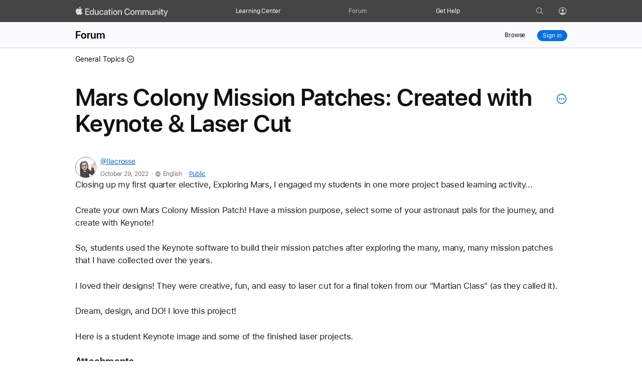

--- FILE ---
content_type: text/html;charset=utf-8
request_url: https://education.apple.com/story/250010981
body_size: 46224
content:
<!doctype>
<html lang="en" lang="en">

  <head>
    <title>Mars Colony Mission Patches: Created with Keynote &amp; - Apple Education Community</title>
    
  
  
    
<meta property="og:type" content="website" />
<meta property="og:title" content="Mars Colony Mission Patches: Created with Keynote &amp;amp;" />
<meta property="og:url" content="https://education.apple.com/story/250010981" />
<meta property="og:image" content="https://education.apple.com/public/assets/featured/blog_featured_image-reduced.jpeg" />
<meta property="og:image:alt" content="Apple Education Community" />
<meta property="og:description" content="Closing up my first quarter elective, Exploring Mars, I engaged my students in one more project based learning activity...
Create your own Mars Colony Mission Patch! Students used Keynote software for their designs!" />
<meta property="og:site_name" content="Apple Education Community" />
<meta property="og:locale" content="en_US" />
<meta name="twitter:card" content="summary_large_image" />
<meta name="description" content="Closing up my first quarter elective, Exploring Mars, I engaged my students in one more project based learning activity...
Create your own Mars Colony Mission Patch! Students used Keynote software for their designs!" />

  
  <link rel="canonical" href="https://education.apple.com/story/250010981"/>
  <link rel="preload" href="https://education.apple.com/blue/public/compiled/pages/posts.js" as="script">
  <noscript><link rel="stylesheet" href="https://education.apple.com/blue/public/compiled/pages/posts.css" nonce="random_csp_nonce"></noscript>

<style nonce="random_csp_nonce">
body nav.mopac-top-nav { top: 0; position: fixed; width: 100%; z-index: 10009; }
.top-nav-placeholder { width: 100%; height: 44px; }
.community-nav { width: 100%; display: flex; -webkit-box-pack: justify; justify-content: space-between; -webkit-box-align: center; align-items: center; padding: 12px 22px; }
@media (min-width: 30px) and (max-width: 900px) {
.community-nav { padding: 12px 0px; }
}
@media (min-width: 30px) and (max-width: 735px) {
.community-nav { padding-bottom: 22px; }
}
.community-nav .dropdown:not(.report-edit-actions) { position: relative; margin-right: 16px; float: left; }
.breadcrumbs .dropdown .drop-down-button { cursor: pointer; }
.pagination { float: right; }
.pagination .pagination-list { font-size: 0px; display: flex; -webkit-box-orient: horizontal; -webkit-box-direction: normal; flex-direction: row; align-content: flex-end; -webkit-box-align: center; align-items: center; }
.pagination .pagination-list .first-page, .pagination .pagination-list .last-page, .pagination .pagination-list .next-page, .pagination .pagination-list .previous-page { padding: 5px 0px 4px; border: 1px solid rgb(212, 212, 213); border-radius: 3px; box-sizing: border-box; display: inline-block; vertical-align: top; text-align: center; font-weight: 400; font-size: 13px; line-height: 1.25; white-space: nowrap; height: 23px; min-width: 23px; }
.pagination .pagination-list .first-page, .pagination .pagination-list .previous-page { margin-right: 15px; outline-offset: -2px; }
.pagination .pagination-list .last-page, .pagination .pagination-list .next-page { margin-left: 15px; }
.pagination .pagination-list .page-number { font-family: "SF Pro Text"; font-size: 14px; box-sizing: border-box; font-weight: 400; display: inline-block; white-space: nowrap; }
@media (min-width: 30px) and (max-width: 735px) {
.pagination .pagination-list .page-number { font-size: 15px; font-weight: 400; color: rgb(41, 41, 43); line-height: 3em; }
}
.spinner-wrapper { position: absolute; left: 0px; top: 0px; width: 100%; height: 100%; background-color: rgba(255, 255, 255, 0.66); z-index: 999; }
.spinner-wrapper .spinner { position: absolute; top: 20%; left: calc(50% - 20px); }
.avatar-contain { border-radius: 50%; border: 1px solid rgb(119, 119, 119); object-fit: cover; }
.avatar-contain.default-avatar { width: 40px; height: 40px; }
.row.user-avatar { -webkit-box-align: center !important; align-items: center !important; width: auto !important; }
.post-author-name { font-size: 16px; padding-right: 8px; min-width: 30px; white-space: nowrap; overflow: hidden; text-overflow: ellipsis; margin-left: 10px; display: none; }
@media (min-width: 30px) and (max-width: 900px) {
.post-author-name { display: block; }
}
@media (max-width: 30px) {
.post-author-name { max-width: 144px; }
}
.link .post-author-name { color: rgb(0, 102, 204); }
.author-content { display: flex; -webkit-box-orient: horizontal; -webkit-box-direction: normal; flex-direction: row; }
@media (min-width: 768px) {
.author-content { -webkit-box-align: center; align-items: center; }
}
@media (min-width: 30px) and (max-width: 735px) {
.author-content { min-height: auto; }
}
@media (min-width: 30px) and (max-width: 767px) {
.author-content.large { max-width: 100%; -webkit-box-align: unset; align-items: unset; }
}
.author-content.large .post-author-metadata { -webkit-box-orient: vertical; -webkit-box-direction: normal; flex-direction: column; -webkit-box-align: start; align-items: flex-start; margin-left: 8px; }
@media (min-width: 30px) and (max-width: 767px) {
.author-content.large .post-author-metadata { margin-left: 10px; overflow: hidden; }
}
.author-content .post-author-metadata { display: flex; -webkit-box-orient: horizontal; -webkit-box-direction: normal; flex-direction: row; -webkit-box-align: center; align-items: center; margin-left: 10px; font-size: 14px; letter-spacing: -0.3px; }
.author-content .post-author-metadata .post-author-name { display: block; color: rgb(0, 102, 204); font-size: 14px; overflow: hidden; text-overflow: ellipsis; max-width: 300px; white-space: nowrap; margin-left: 0px; padding: 0px; font-weight: 500; }
@media (min-width: 30px) and (max-width: 767px) {
.author-content .post-author-metadata .post-author-name { max-width: 180px; }
}
@media (max-width: 30px) {
.author-content .post-author-metadata .post-author-name { max-width: 130px; }
}
.content-user a { color: rgb(0, 102, 204); }
.content-user span:not(.author-name) { color: rgb(110, 110, 115); }
.content-user span:not(.author-name).post-restricted-visibility { padding-top: 2px; font-size: 12px; font-family: "SF Pro Display"; letter-spacing: 0.54px; }
@media (min-width: 30px) and (max-width: 767px) {
.content-user span:not(.author-name).post-restricted-visibility { margin-top: 12px; }
}
.centered-full-stop { position: absolute; margin-top: -3px; }
.post-restricted-visibility { margin-left: 7px; }
.post-author-profile .content-user span[data-action="converDate"] { font-family: "SF Pro Display"; letter-spacing: 0.54px; font-size: 12px; }
p { font-size: 17px; }
.grey-text { color: rgb(117, 117, 117); }
.button, .button-black, .primary-button, .sign-out-popup .buttons-row .button, .sign-out-popup .buttons-row .button-black, .sign-out-popup .buttons-row .primary-button { margin: 5px; }
.reviewed-section { border: 2px solid rgb(251, 231, 176); border-radius: 10px; background: rgb(255, 250, 238); padding: 20px; -webkit-box-align: center; align-items: center; display: flex; -webkit-box-orient: horizontal; -webkit-box-direction: normal; flex-direction: row; }
@media (min-width: 30px) and (max-width: 767px) {
.reviewed-section { -webkit-box-orient: vertical; -webkit-box-direction: normal; flex-direction: column; width: auto; padding: 24px; margin-bottom: 36px; }
}
.reviewed-section .exclamation-mark, .reviewed-section .eye-slash-icon-orange { background-size: 30px 30px; width: 30px; background-repeat: no-repeat; height: 30px; margin: 0px; padding-right: 20px; }
@media (min-width: 30px) and (max-width: 767px) {
.reviewed-section .exclamation-mark, .reviewed-section .eye-slash-icon-orange { padding-right: 0px; padding-bottom: 24px; }
}
.reviewed-section .review-text-main { color: rgb(51, 51, 51); }
@media (min-width: 30px) and (max-width: 767px) {
.reviewed-section .review-text-main { text-align: center; }
}
.reviewed-section .legal-review-text { font-weight: 600; }
.form-row { width: 100%; display: block; margin: 0px 0px 30px; }
@media (min-width: 30px) and (max-width: 767px) {
.form-row { margin: 0px 0px 36px; }
}
.legal-checkbox-label { font-size: 16px; margin-bottom: 6px; }
.video__notice { text-align: center; }
.video__notice h2 { padding-bottom: 15px; }
.reject-form-content, .third-party-content { margin-bottom: 20px; margin-top: 0px; }
.button-reduced { font-size: 12px; line-height: 1.33337; font-weight: 400; letter-spacing: -0.01em; font-family: "SF Pro Text", "SF Pro Icons", "Helvetica Neue", Helvetica, Arial, sans-serif; min-width: 23px; padding: 4px 11px; }
.content-post { padding: 0px; max-width: 980px; box-sizing: border-box; width: 100%; outline: none !important; }
.content-post .header { display: flex; -webkit-box-orient: horizontal; -webkit-box-direction: normal; flex-flow: wrap; -webkit-box-align: center; align-items: center; -webkit-box-pack: justify; justify-content: space-between; }
.content-post .body { display: flex; -webkit-box-orient: horizontal; -webkit-box-direction: normal; flex-direction: row; margin-top: 20px; width: 100%; font-size: 0px; }
@media (min-width: 30px) and (max-width: 767px) {
.content-post .body { margin-top: 18px; }
}
.content-post .body .post-content, .content-post .body .post-content.edit-comment-width { width: 100%; }
@media (min-width: 30px) and (max-width: 767px) {
.content-post .body .post-content { width: 100%; }
}
.content-post .body .post-content .post-body { position: relative; font-size: 17px; line-height: 1.47059; font-weight: 400; letter-spacing: -0.022em; max-width: 100%; overflow: hidden; outline: none; margin-top: 24px; }
@media (min-width: 30px) and (max-width: 735px) {
.content-post .body .post-content .post-body { margin-top: 12px; }
}
.content-post .body .post-content .post-body .content-post-body-content { padding-bottom: 18px; display: inline; line-height: 1.33; tab-size: 4; white-space: normal; }
@media (min-width: 30px) and (max-width: 767px) {
.content-post .body .post-content .post-body .content-post-body-content { margin-top: -4.11765rem; padding-top: 4.11765rem; }
}
.content-post .body .post-content .post-body .content-post-body-content li { white-space: break-spaces; overflow-wrap: break-word; }
.content-post .body .post-content .post-body .content-post-body-content p { margin: 0px 0px 1.5em; padding: 0px; white-space: break-spaces; overflow-wrap: break-word; }
.content-post .body .post-content .post-body .content-post-body-content img { height: auto; }
.content-post .body .post-content .post-body .content-post-body-content a { overflow-wrap: break-word; }
.content-post .body .post-content .post-body .content-post-body-content em { font-style: italic; }
.content-post .body .post-content .post-body .content-post-body-content ol, .content-post .body .post-content .post-body .content-post-body-content ul { margin: 0px 0px 1.5em 48px; }
.content-post .body .post-content .post-body .content-post-body-content .header1, .content-post .body .post-content .post-body .content-post-body-content .header-1 { margin: 0px 0px 0.75em; font-weight: 500; }
.content-post .body .post-content .post-body .content-post-body-content .header2, .content-post .body .post-content .post-body .content-post-body-content .header-2 { margin: 0px 0px 0.75em; }
.content-post .body .post-content .post-body .content-post-body-content .header3, .content-post .body .post-content .post-body .content-post-body-content .header-3 { font-size: 19px; line-height: 1.21053; font-weight: 600; letter-spacing: 0.012em; margin: 0px 0px 0.75em; }
.content-post .body .post-content .post-body .content-post-body-content .header-3 { font-family: "SF Pro Display", "SF Pro Icons", "Helvetica Neue", Helvetica, Arial, sans-serif; }
.content-post .body .post-content .post-body .content-post-body-content :not(blockquote):not(pre):not(img):not(iframe):not(.imageinsert-attachment):last-child { padding-bottom: 0px; margin-bottom: 0px; }
.content-post .body .post-content .post-body .content-post-body-content .align-center { margin: 0px auto 16px; text-align: center; }
.content-post .body .post-content .post-body .content-post-body-content .align-right { text-align: right; }
.content-post .body .post-content .post-body .content-post-body-content ol { counter-reset: list-1 0 list-2 0 list-3 0 list-4 0 list-5 0 list-6 0 list-7 0 list-8 0 list-9 0; }
.content-post .body .post-content .post-body .content-post-body-content ol li { counter-reset: list-1 0 list-2 0 list-3 0 list-4 0 list-5 0 list-6 0 list-7 0 list-8 0 list-9 0; counter-increment: list-0 1; list-style-type: none; }
.content-post .body .post-content .post-body .content-post-body-content .content-body p { white-space: break-spaces; overflow-wrap: break-word; }
.content-post .body .post-content .timestamp { color: rgb(110, 110, 115); font-size: 14px; margin: 0px 0px 25px; max-width: 100%; letter-spacing: 0.63px; }
.content-post .body .post-content .action-bar { font-size: 0px; margin-top: 24px; display: flex; flex-wrap: wrap; gap: 16px; }
.content-post .body .post-content .action-bar > :not(.no-display) { vertical-align: top; display: inline-block; }
.content-post .body .post-content .action-bar .button, .content-post .body .post-content .action-bar .button-black, .content-post .body .post-content .action-bar .primary-button, .content-post .body .post-content .action-bar .sign-out-popup .buttons-row .button, .content-post .body .post-content .action-bar .sign-out-popup .buttons-row .button-black, .content-post .body .post-content .action-bar .sign-out-popup .buttons-row .primary-button, .sign-out-popup .buttons-row .content-post .body .post-content .action-bar .button, .sign-out-popup .buttons-row .content-post .body .post-content .action-bar .button-black, .sign-out-popup .buttons-row .content-post .body .post-content .action-bar .primary-button { height: 1.05882rem; margin: 0px !important; }
.like-comment-buttons { display: flex; -webkit-box-align: center; align-items: center; }
.like-comment-buttons button:first-child { margin-right: 20px; }
@media (min-width: 30px) and (max-width: 735px) {
.like-comment-buttons button:first-child { margin-right: 12px; }
}
.show-files #file-list-display-main { display: flex; }
.show-files #file-list-display-main #file-list-display { margin-left: 0px; display: flex; -webkit-box-orient: vertical; -webkit-box-direction: normal; flex-direction: column; }
.show-files #file-list-display-main #file-list-display:last-of-type { margin-bottom: 20px; }
@media (min-width: 30px) and (max-width: 767px) {
.show-files #file-list-display-main #file-list-display:last-of-type { margin-bottom: 13px; }
}
@media (min-width: 30px) and (max-width: 767px) {
.show-files #file-list-display-main { display: flex; }
}
.attach-main .spinner { display: none; }
[data-action="content-body"] .imageinsert-attachment img, [data-action="content-body"] p img, [data-action="content-post-body"] .imageinsert-attachment img, [data-action="content-post-body"] p img { cursor: zoom-in; }
.add-comment { border: 2px solid rgb(230, 230, 230); border-radius: 18px; margin-bottom: 40px; margin-top: 40px; padding: 36px !important; }
@media (min-width: 30px) and (max-width: 767px) {
.add-comment { margin-top: 36px; margin-bottom: 0px; padding: 18px !important; }
}
@media (min-width: 30px) and (max-width: 767px) {
.add-comment .post-actions { justify-items: center; display: flex; -webkit-box-orient: vertical; -webkit-box-direction: normal; flex-direction: column; }
.add-comment .post-actions button { margin-bottom: 13px; }
}
.post-restricted-visibility-padding { padding-top: 24px; }
@media (min-width: 30px) and (max-width: 735px) {
.post-restricted-visibility-padding { padding: 6px 0px; }
}
.post-restricted-visibility .eye-icon-gray { width: 16px; height: 16px; margin-right: 4px; }
.all-comments-container { margin-top: 0px !important; }
.comment-container:last-child { margin-bottom: 80px !important; }
@media (min-width: 30px) and (max-width: 735px) {
.comment-container:last-child { margin-bottom: 52px !important; }
}
.comment-container .content-post .body { margin-top: 20px; }
.comment-container .content-post .body .post-content .post-body { margin-top: 11px; }
.video { display: none }
main .video { visibility: hidden; min-height: 489px; }
.popover-placeholder-wrapper { -webkit-box-pack: end; justify-content: end; margin-top: 6px; padding-right: 16px; }
.announcements .announcement { border: 1px solid rgb(210, 210, 215); padding: 12px; border-radius: 12px; margin: 24px auto; max-width: 942px; background-color: rgba(0, 0, 0, 0.02); text-align: center; }
@media (min-width: 30px) and (max-width: 767px) {
.announcements .announcement { margin: 12px; }
}
.announcements .announcement .description { display: block; margin: 0px; }
@media (min-width: 30px) and (max-width: 735px) {
.announcements .announcement .description { display: none !important; }
}
.announcements .announcement .title { font-weight: 600; display: inline-block; margin: 0px; padding-bottom: 6px; }
@media (min-width: 30px) and (max-width: 735px) {
.announcements .announcement .title { font-size: 14px; line-height: 20px; letter-spacing: -0.016em; display: block !important; }
}
.announcements .announcement blockquote, .announcements .announcement p { margin: 0px; word-break: break-word; }
.announcements .announcement .to-announcement { margin: 0px auto; }
.announcements .announcement-details { position: absolute; left: 100vw; width: 100vw; top: -12px; height: calc(-94px + 100vh); background-color: rgb(255, 255, 255); overflow: scroll; z-index: 1; text-align: center; }
@media (min-width: 30px) and (max-width: 735px) {
.announcements .announcement-details :last-child { padding-bottom: 100px; }
}
.announcements .announcement-details .from-announcement { position: relative; display: block; width: 28px; margin: 12px 0px; left: 20px; cursor: pointer; }
.announcements .announcement-details .title { font-weight: 600; padding: 0px 34px; }
.announcements .announcement-details .description { margin: 0px; padding: 6px 34px 0px; outline: none; word-break: break-word; }
.announcements .announcement-details p { font-size: 14px; line-height: 20px; letter-spacing: -0.016em; text-align: center; }
.announcements .announcement-details .icon-chevronleft { padding: 0px; }
@media (min-width: 30px) and (max-width: 767px) {
.recommended-content-wrapper { margin-bottom: 25px; margin-top: 23px; }
}
.recommended-content-wrapper .suggested-blog { width: 288px; }
@media (min-width: 30px) and (max-width: 767px) {
.recommended-content-wrapper .suggested-blog { background-color: rgb(255, 255, 255); margin-bottom: 24px; max-width: 30%; }
.recommended-content-wrapper .suggested-blog:last-child { margin-bottom: 0px; }
}
@media (min-width: 30px) and (max-width: 900px) {
.recommended-content-wrapper .suggested-blog { max-width: 30%; }
}
@media only screen and (min-width: 901px) and (max-width: 950px) {
.recommended-content-wrapper .suggested-blog { max-width: 270px; }
}
@media (min-width: 30px) and (max-width: 735px) {
.recommended-content-wrapper .suggested-blog { max-width: 100%; }
}
.recommended-content-wrapper .suggested-blog .column { width: 100%; max-width: 320px; }
@media (min-width: 30px) and (max-width: 767px) {
.recommended-content-wrapper .suggested-blog .column { max-width: none; }
}
.recommended-content-wrapper .suggested-blog p { overflow-wrap: break-word; margin-bottom: 12px; color: rgb(51, 51, 51); }
.recommended-content-wrapper .suggested-blog a, .recommended-content-wrapper .suggested-blog p { width: 100%; font-size: 14px; font-weight: 400; letter-spacing: -0.016em; line-height: 18px !important; }
.recommended-content-wrapper .suggested-blog .suggested-column .image-wrapper { width: 100%; height: 144px; max-height: 144px; min-height: 144px; margin-bottom: 18px; border: 1px solid rgb(210, 210, 215); border-radius: 12px; display: flex; -webkit-box-align: center; align-items: center; overflow: hidden; }
@media (min-width: 30px) and (max-width: 767px) {
.recommended-content-wrapper .suggested-blog .suggested-column .image-wrapper { height: 100%; margin-right: 10px; }
}
.recommended-content-wrapper .suggested-blog .suggested-column .image-wrapper img { width: 100%; height: 100%; display: table; object-fit: cover; margin: 0px auto; }
.recommended-content-wrapper .suggested-blog .suggested-column .title { font-weight: 600; white-space: nowrap; overflow: hidden; text-overflow: ellipsis; }
@media (min-width: 30px) and (max-width: 735px) {
.recommended-content-wrapper .suggested-blog .suggested-column .title { white-space: normal; }
}
@media (min-width: 30px) and (max-width: 767px) {
.recommended-content-wrapper .suggested-blog .suggested-column .title { font-size: 14px; overflow: hidden; text-overflow: ellipsis; display: -webkit-box; -webkit-line-clamp: 2; -webkit-box-orient: vertical; max-height: 40px; line-height: 20px; }
}
.recommended-content-wrapper .recommended-content-description { margin-bottom: 12px; display: -webkit-box; -webkit-line-clamp: 3; -webkit-box-orient: vertical; overflow: hidden; }
.more-posts-by-user-heading { padding: 40px 0px; }
.more-posts-by-user-heading h2 { width: 100%; overflow-wrap: break-word; margin-bottom: 0px; }
.grid-space { -webkit-box-pack: justify; justify-content: space-between; }
.recommended-grid { display: flex; -webkit-box-orient: horizontal; -webkit-box-direction: normal; flex-direction: row; }
@media (min-width: 30px) and (max-width: 735px) {
.recommended-grid { -webkit-box-orient: vertical; -webkit-box-direction: normal; flex-direction: column; }
}
@media (min-width: 30px) and (max-width: 735px) {
.recommended-grid { max-width: 216px; }
.recommended-grid .recommended-content-description { -webkit-line-clamp: 2; }
.recommended-content-wrapper .suggested-blog .suggested-column .image-wrapper { min-height: auto; border: 1px solid rgb(210, 210, 215); border-radius: 12px; }
}
.post-actions button { margin-right: 20px; }
.content-post-body-content { line-height: 1.33; tab-size: 4; white-space: normal; }
.content-post-body-content li, .content-post-body-content p { white-space: break-spaces; overflow-wrap: break-word; }
.content-post-body-content p { margin: 0px 0px 1.5em; padding: 0px; }
.content-post-body-content img { height: auto; }
.content-post-body-content a { overflow-wrap: break-word; }
.content-post-body-content em { font-style: italic; }
.content-post-body-content ol, .content-post-body-content ul { margin: 0px 0px 1.5em 48px; }
.content-post-body-content pre { width: 100%; max-width: 100%; box-sizing: border-box; border: 1px solid rgb(117, 117, 117); border-radius: 1px; background-color: rgb(255, 255, 255); font-size: 17px; padding: 16px; margin: 0px 0px 1.5em; }
.content-post-body-content pre code { display: block; overflow-x: auto; }
.content-post-body-content blockquote { margin: 0px 0px 1.5em; padding: 0px; border: none; background-color: rgb(255, 255, 255); }
.content-post-body-content .header1, .content-post-body-content .header-1 { margin: 0px 0px 0.75em; font-weight: 500; }
.content-post-body-content .header2, .content-post-body-content .header-2 { margin: 0px 0px 0.75em; }
.content-post-body-content .header3, .content-post-body-content .header-3 { font-size: 19px; line-height: 1.21053; font-weight: 600; letter-spacing: 0.012em; margin: 0px 0px 0.75em; }
.content-post-body-content .header-3 { font-family: "SF Pro Display", "SF Pro Icons", "Helvetica Neue", Helvetica, Arial, sans-serif; }
.content-post-body-content :not(blockquote):not(pre):not(img):not(iframe):last-child { padding-bottom: 0px; margin-bottom: 0px; }
.content-post-body-content .align-center { margin: 0px auto 16px; text-align: center; }
.content-post-body-content .align-right { text-align: right; }
.content-post-body-content ol, .content-post-body-content ol li { counter-reset: list-1 0 list-2 0 list-3 0 list-4 0 list-5 0 list-6 0 list-7 0 list-8 0 list-9 0; }
.content-post-body-content ol li { counter-increment: list-0 1; list-style-type: none; }
@media (min-width: 30px) and (max-width: 735px) {
.content-post-body-content pre { white-space: revert; }
}
.replies-count { margin-top: 40px; letter-spacing: -0.33px !important; line-height: 1.3 !important; margin-bottom: 40px !important; }
@media (min-width: 30px) and (max-width: 735px) {
.replies-count { margin-bottom: 32px !important; }
}
.post-pagination { padding-top: 40px; border-top: 1px solid rgb(212, 212, 213); }
@media (min-width: 30px) and (max-width: 735px) {
.post-pagination { padding-top: 20px; }
}
.pagination-main { display: flex; -webkit-box-pack: end; justify-content: flex-end; }
.bottom-pagination { overflow: hidden; }
h1.post-title { color: rgb(17, 17, 17); line-height: 1.084; }
@media (min-width: 30px) and (max-width: 735px) {
h1.post-title { flex-basis: 90%; line-height: 1.143; font-size: 28px !important; }
}
.content-title.row { -webkit-box-orient: horizontal; -webkit-box-direction: normal; flex-flow: row; }
.content-title.row #popover-placeholder { padding-left: 20px; padding-top: 11px; margin-top: 8px; }
@media only screen and (min-width: 734px) and (max-width: 1068px) {
.content-title.row #popover-placeholder { padding-top: 6px; margin-top: 6px; }
}
@media (min-width: 30px) and (max-width: 735px) {
.content-title.row #popover-placeholder { flex-basis: 10%; padding-top: 4px; margin-top: 0px; }
}
.content-main .community-nav { padding-bottom: 40px !important; }
.main-post { display: flex; -webkit-box-orient: vertical; -webkit-box-direction: normal; flex-direction: column; gap: 24px; }
.like-comment-buttons .button, .like-comment-buttons .button-black, .like-comment-buttons .primary-button, .like-comment-buttons .sign-out-popup .buttons-row .button, .like-comment-buttons .sign-out-popup .buttons-row .button-black, .like-comment-buttons .sign-out-popup .buttons-row .primary-button, .sign-out-popup .buttons-row .like-comment-buttons .button, .sign-out-popup .buttons-row .like-comment-buttons .button-black, .sign-out-popup .buttons-row .like-comment-buttons .primary-button { margin: 0px !important; }
.action-bar .tooltip-button, .like-comment-buttons .tooltip-button { color: rgb(255, 255, 255) !important; }
.action-bar .form-tooltip-wrapper .form-tooltip, .like-comment-buttons .form-tooltip-wrapper .form-tooltip { top: -8px; left: 50px; }
.action-bar .form-tooltip-wrapper .form-tooltip p, .like-comment-buttons .form-tooltip-wrapper .form-tooltip p { background-color: rgb(232, 232, 237); color: rgb(29, 29, 31); border-radius: 10px; letter-spacing: -0.22px; font-weight: 400; }
@media (min-width: 30px) and (max-width: 735px) {
.action-bar .form-tooltip-wrapper .tooltip-button, .like-comment-buttons .form-tooltip-wrapper .tooltip-button { padding-bottom: 8px !important; }
}
.action-bar .row, .like-comment-buttons .row { gap: 16px; }
.button, .button-black, .primary-button, .sign-out-popup .buttons-row .button, .sign-out-popup .buttons-row .button-black, .sign-out-popup .buttons-row .primary-button { --sk-button-color: #fff; --sk-button-color-hover: var(--sk-button-color); --sk-button-color-active: var(--sk-button-color-hover); --sk-button-disabled-opacity: var(--sk-link-disabled-opacity,0.42); --sk-button-border-color: transparent; --sk-button-border-radius: 980px; --sk-button-margin-horizontal: 14px; --sk-button-margin-vertical: 14px; --sk-button-min-width-basis: 60px; --sk-button-padding-horizontal: 16px; --sk-button-padding-vertical: 9px; --sk-button-border-width: 1px; --sk-button-box-sizing: content-box; --sk-button-width: auto; --sk-button-display: inline-block; background: var(--sk-button-background); color: var(--sk-button-color); padding-block: calc(var(--sk-button-padding-vertical) - var(--sk-button-border-width)); padding-inline: calc(var(--sk-button-padding-horizontal) - var(--sk-button-border-width)); border-radius: var(--sk-button-border-radius); border: var(--sk-button-border-width) solid var(--sk-button-border-color); width: var(--sk-button-width); min-width: calc(var(--sk-button-min-width-basis) - var(--sk-button-padding-horizontal)*2); cursor: pointer; display: var(--sk-button-display); box-sizing: var(--sk-button-box-sizing); text-align: center; text-decoration: none; white-space: nowrap; --sk-button-background: #0071e3; --sk-button-background-hover: #0077ed; --sk-button-background-active: #006edb; }
@media only screen and (min-width: 1069px) {
.button, .button-black, .primary-button, .sign-out-popup .buttons-row .button, .sign-out-popup .buttons-row .button-black, .sign-out-popup .buttons-row .primary-button { font-size: 14px; line-height: 1.28577; font-weight: 400; letter-spacing: -0.016em; font-family: "SF Pro Text", "SF Pro Icons", "Helvetica Neue", Helvetica, Arial, sans-serif; }
}
.button-block { --sk-button-box-sizing: border-box; --sk-button-width: 100%; --sk-button-display: block; --sk-button-border-radius: 8px; --sk-button-margin-horizontal: 9px; --sk-button-margin-vertical: 9px; }
.button-secondary, .sign-out-popup .buttons-row .button-secondary { --sk-button-background: transparent; --sk-button-background-hover: #0077ed; --sk-button-background-active: #006edb; --sk-button-color: #06c; --sk-button-color-hover: #fff; --sk-button-border-color: #06c; }
.button-elevated { --sk-button-padding-horizontal: 22px; --sk-button-padding-vertical: 12px; --sk-button-min-width-basis: 70px; --sk-button-margin-horizontal: 18px; --sk-button-margin-vertical: 18px; }
@media only screen and (min-width: 1069px) {
.button-elevated { font-size: 17px; line-height: 1.17648; font-weight: 400; letter-spacing: -0.022em; font-family: "SF Pro Text", "SF Pro Icons", "Helvetica Neue", Helvetica, Arial, sans-serif; }
}
.button-reduced { --sk-button-padding-horizontal: 11px; --sk-button-padding-vertical: 4px; --sk-button-min-width-basis: 45px; --sk-button-margin-horizontal: 10px; --sk-button-margin-vertical: 10px; }
@media only screen and (min-width: 1069px) {
.button-reduced { font-size: 12px; line-height: 1.33337; font-weight: 400; letter-spacing: -0.01em; font-family: "SF Pro Text", "SF Pro Icons", "Helvetica Neue", Helvetica, Arial, sans-serif; }
}
.button-reduced.button-block { --sk-button-border-radius: 5px; --sk-button-margin-horizontal: 6px; --sk-button-margin-vertical: 6px; }
.button-margin { margin-inline-end: var(--sk-button-margin-horizontal); margin-bottom: var(--sk-button-margin-vertical); }
a.block { --sk-blocklink-color: #06c; color: inherit; box-sizing: border-box; display: block; cursor: pointer; text-decoration: none; }
.arrow-link, .block-link { cursor: pointer; color: var(--sk-blocklink-color); }
nav.mopac-top-nav .top-nav-wrapper { position: unset; }
.mopac-top-nav { transition: background-color 50ms; }
.top-nav-links ul li { position: unset; }
.mopac-top-nav-curtain, .top-nav-flyout { display: none; }
.top-nav-desktop-link, .top-nav-mobile-link { display: none; font-size: 12px; font-family: "SF Pro Text"; letter-spacing: -0.01em; color: rgb(255, 255, 255); text-decoration: none; text-align: left; }
.icon-icon.person-icon-white { top: 6px; left: 10px; }
@media (max-width: 767px) {
.top-nav-links, .top-nav-profile-link { background-color: rgb(22, 22, 23); }
.show-desktop-inline { display: none !important; }
}
@media (min-width: 768px) {
.hc-checked, .show-mobile { display: none !important; }
.top-nav-desktop-link { display: block; }
.mopac-top-nav .desktop-top-icon, .mopac-top-nav .top-nav-links, .mopac-top-nav .top-nav-profile-link, .mopac-top-nav .top-nav-wrapper, .mopac-top-nav li, .mopac-top-nav ul { background-color: inherit; }
}
.top-nav-user-avatar { width: 14px; border: 0.5px solid rgb(105, 105, 105); height: 14px; border-radius: 50%; vertical-align: top; object-fit: cover; margin-top: 1.5px; margin-left: -3.5px; box-sizing: unset; }
@media only screen and (max-width: 767px) {
.top-nav-links { height: 100vh; top: 0px; position: fixed; left: 0px; }
}
.top-nav-profile-icon { padding-left: 11px; position: absolute; }
.top-nav-profile-icon .icon-icon.person-icon-white { background-image: url("data:image/svg+xml;charset=utf-8,%3Csvg xmlns='http://www.w3.org/2000/svg' height='32' width='32' viewBox='2 -94 116 116' fill='%23fff' opacity='.8'%3E%3Cpath xmlns='http://www.w3.org/2000/svg' d='M58.545 14.55c27.246 0 49.805-22.558 49.805-49.804 0-27.197-22.608-49.805-49.854-49.805C31.3-85.059 8.74-62.45 8.74-35.254c0 27.246 22.608 49.805 49.805 49.805zm0-33.154c-14.697 0-25.977 5.225-30.957 11.084-6.543-7.324-10.498-17.04-10.498-27.734 0-22.998 18.36-41.504 41.406-41.504 23.047 0 41.504 18.506 41.553 41.504.049 10.742-3.955 20.46-10.547 27.783-4.932-5.86-16.26-11.133-30.957-11.133zm0-8.3c9.375.097 16.748-7.91 16.748-18.409 0-9.863-7.373-18.066-16.748-18.066s-16.797 8.203-16.748 18.066c.049 10.498 7.373 18.311 16.748 18.409z'/%3E%3C/svg%3E"); position: absolute; width: 21px; height: 21px; background-size: 18px; background-repeat: no-repeat; border-radius: 50%; margin-left: -1px; }
.top-nav-profile-icon .icon-icon { margin-top: 0.1501em !important; }
.mopac-top-nav { z-index: 1000; position: relative; height: 44px; padding: 0px 0px 0px 16px; background-color: rgb(69, 69, 70); box-sizing: border-box; }
@media only screen and (max-width: 767px) {
.mopac-top-nav { padding-right: 4px; padding-top: 1px; height: 48px; }
}
.mopac-top-nav button { background-color: transparent; border: 0px; cursor: pointer; }
.mopac-top-nav a { text-decoration: none !important; }
.mopac-top-nav .top-nav-links a { font-size: 15px; letter-spacing: 0.5px; }
.mopac-top-nav .top-nav-wrapper { width: 100%; max-width: 995px; margin: 0px auto; position: relative; }
.mopac-top-nav .top-nav-wrapper .desktop-top-icon, .mopac-top-nav .top-nav-wrapper .logo, .mopac-top-nav .top-nav-wrapper .mobile-hamburger, .mopac-top-nav .top-nav-wrapper .top-nav-links { display: inline-block; float: left; }
.mopac-top-nav .top-nav-wrapper .top-nav-links { width: calc(100% - 365px); box-sizing: border-box; }
@media only screen and (max-width: 1000px) and (min-width: 768px) {
.mopac-top-nav .top-nav-wrapper .top-nav-links { text-align: center; padding-left: 3%; }
}
.mopac-top-nav .top-nav-wrapper .top-nav-links ul { font-size: 0px; max-width: 670px; margin: 0px; list-style: none; width: 100%; padding-left: 0px; }
@media only screen and (min-width: 768px) {
.mopac-top-nav .top-nav-wrapper .top-nav-links ul { height: 44px; }
.mopac-top-nav .top-nav-wrapper .top-nav-links ul li:first-of-type { width: 31%; }
.mopac-top-nav .top-nav-wrapper .top-nav-links ul li:nth-of-type(2) { width: 32%; }
.mopac-top-nav .top-nav-wrapper .top-nav-links ul li:nth-of-type(3) { width: 25%; }
}
@media only screen and (min-width: 768px) {
.mopac-top-nav .top-nav-wrapper .top-nav-links ul { margin-left: 90px; }
}
@media only screen and (max-width: 1000px) {
.mopac-top-nav .top-nav-wrapper .top-nav-links ul { max-width: 550px; margin: 0px auto; }
}
.mopac-top-nav .top-nav-wrapper .top-nav-links ul li { display: inline-block; }
.mopac-top-nav .top-nav-wrapper .top-nav-links ul li a { font-size: 12px; font-family: "SF Pro Text"; letter-spacing: -0.01em; color: rgb(255, 255, 255); text-decoration: none; opacity: 0.8; }
.mopac-top-nav .top-nav-wrapper .top-nav-links ul li a.selected { color: rgb(193, 193, 193); }
@media only screen and (max-width: 767px) {
.mopac-top-nav .top-nav-wrapper .top-nav-links ul li a { font-size: 28px; font-weight: 600; letter-spacing: 0.22px; color: rgb(232, 232, 237); opacity: 1; font-family: "SF Pro Display"; }
}
@media only screen and (min-width: 768px) {
.mopac-top-nav .top-nav-wrapper .top-nav-links ul li span { height: 44px; display: flex; -webkit-box-pack: center; justify-content: center; -webkit-box-align: center; align-items: center; }
}
@media only screen and (max-width: 767px) {
.mopac-top-nav .top-nav-wrapper .top-nav-links ul li span { line-height: 36px; }
}
.mopac-top-nav .top-nav-wrapper .mobile-hamburger { width: 44px; height: 44px; position: absolute; margin-left: -15px; right: 0px; }
.mopac-top-nav .top-nav-wrapper .mobile-hamburger .ac-gn-menuicon-label { opacity: 0.8; }
.mopac-top-nav .top-nav-wrapper .logo { background-position: 50% center; background-color: transparent; background-image: url("data:image/svg+xml;charset=utf-8,%3Csvg width='527' height='56' xmlns='http://www.w3.org/2000/svg' xmlns:xlink='http://www.w3.org/1999/xlink'%3E%3Cdefs%3E%3Cpath id='a' d='M0 0h38.143v46.883H0z'/%3E%3C/defs%3E%3Cg fill='none' fill-rule='evenodd'%3E%3Cpath fill='%23FFFFFE' d='M54.077 11.451H76.44v4.712H59.546v10.278h15.991v4.59H59.546v10.938H76.44v4.712H54.077v-35.23m44.417 22.388v-.025c0-5.322-2.832-8.789-6.787-8.789-4.151 0-6.738 3.369-6.738 8.789v.025c0 5.469 2.563 8.813 6.738 8.813 3.979 0 6.787-3.467 6.787-8.813zm-18.921 0v-.025c0-8.178 4.248-13.305 10.693-13.305 3.638 0 6.568 1.831 8.106 4.858h.097V11.451h5.298v35.23h-5.298v-4.346h-.097c-1.538 3.003-4.37 4.858-8.057 4.858-6.543 0-10.742-5.175-10.742-13.354zm29.218 3.808v-16.65h5.273v15.625c0 3.882 1.807 6.03 5.469 6.03 3.711 0 6.103-2.661 6.103-6.665v-14.99h5.298v25.684h-5.298v-3.858h-.122c-1.342 2.588-3.955 4.37-7.861 4.37-5.64 0-8.862-3.637-8.862-9.546m26.046-3.833v-.024c0-8.13 4.785-13.281 12.11-13.281 6.615 0 10.619 4.248 11.059 9.082l.025.171h-5.029l-.049-.196c-.563-2.514-2.516-4.638-5.957-4.638-4.102 0-6.763 3.418-6.763 8.911v.024c0 5.615 2.71 8.911 6.786 8.911 3.248 0 5.323-1.88 5.957-4.663l.026-.195h5.078l-.026.171c-.56 5.151-4.857 9.106-11.035 9.106-7.494 0-12.182-5.151-12.182-13.379m35.963 9.107c3.711 0 6.518-2.515 6.518-5.86v-2.002l-6.274.391c-3.174.195-4.932 1.587-4.932 3.76v.049c0 2.246 1.856 3.662 4.688 3.662zm-10.01-3.54v-.049c0-4.468 3.467-7.202 9.546-7.568l6.982-.415V29.42c0-2.832-1.831-4.541-5.102-4.541-3.052 0-4.932 1.44-5.372 3.491l-.048.22h-4.981l.025-.269c.366-4.419 4.199-7.812 10.522-7.812 6.274 0 10.254 3.32 10.254 8.471v17.701h-5.298v-4.053h-.098c-1.489 2.759-4.467 4.516-7.861 4.516-5.127 0-8.569-3.149-8.569-7.763zm28.418.537V25.196h-3.687v-4.199h3.687v-6.689h5.395v6.689h4.81v4.199h-4.81v14.405c0 2.612 1.172 3.393 3.394 3.393.561 0 1.025-.049 1.416-.098v4.078a17.74 17.74 0 01-2.686.219c-5.078 0-7.519-2.148-7.519-7.275m14.77 6.763h5.274V20.997h-5.274v25.684zm-.439-32.666a3.058 3.058 0 013.076-3.052 3.043 3.043 0 013.076 3.052c0 1.66-1.343 3.027-3.076 3.027-1.709 0-3.076-1.367-3.076-3.027zm28.729 19.824v-.049c0-5.615-2.685-8.862-6.811-8.862-4.053 0-6.763 3.247-6.763 8.862v.049c0 5.688 2.686 8.935 6.812 8.935s6.762-3.271 6.762-8.935zm-18.969 0v-.049c0-8.203 4.858-13.281 12.158-13.281 7.324 0 12.207 5.053 12.207 13.281v.049c0 8.276-4.834 13.354-12.183 13.354-7.373 0-12.182-5.102-12.182-13.354zm27.891-12.842h5.274v3.882h.122c1.342-2.612 3.979-4.37 7.861-4.37 5.64 0 8.887 3.637 8.887 9.546v16.626h-5.298V31.056c0-3.858-1.807-6.031-5.469-6.031-3.711 0-6.103 2.686-6.103 6.69v14.966h-5.274V20.997m36.719 8.057v-.025c0-11.181 6.348-18.164 16.333-18.164 7.764 0 13.599 4.785 14.697 11.743l.049.22h-5.42l-.146-.488c-1.172-4.126-4.444-6.641-9.18-6.641-6.543 0-10.742 5.176-10.742 13.33v.025c0 8.154 4.223 13.379 10.742 13.379 4.687 0 7.935-2.442 9.253-6.91l.073-.219h5.42l-.024.244c-1.099 7.007-6.934 11.719-14.722 11.719-9.985 0-16.333-7.032-16.333-18.213m52.923 4.785v-.049c0-5.615-2.686-8.862-6.812-8.862-4.052 0-6.762 3.247-6.762 8.862v.049c0 5.688 2.685 8.935 6.811 8.935 4.126 0 6.763-3.271 6.763-8.935zm-18.97 0v-.049c0-8.203 4.858-13.281 12.158-13.281 7.325 0 12.207 5.053 12.207 13.281v.049c0 8.276-4.834 13.354-12.182 13.354-7.373 0-12.183-5.102-12.183-13.354zm28.143-12.842h5.273v3.979h.122c1.099-2.685 3.711-4.467 7.08-4.467 3.54 0 6.128 1.831 7.154 5.053h.122c1.318-3.124 4.345-5.053 8.007-5.053 5.079 0 8.399 3.369 8.399 8.52v17.652h-5.298V30.299c0-3.345-1.782-5.274-4.907-5.274s-5.298 2.344-5.298 5.591v16.065h-5.176V29.908c0-2.978-1.88-4.883-4.858-4.883-3.125 0-5.347 2.466-5.347 5.786v15.87h-5.273V20.997m41.235 0h5.273v3.979h.123c1.098-2.685 3.71-4.467 7.08-4.467 3.54 0 6.128 1.831 7.153 5.053h.122c1.318-3.124 4.346-5.053 8.008-5.053 5.078 0 8.398 3.369 8.398 8.52v17.652h-5.298V30.299c0-3.345-1.782-5.274-4.907-5.274s-5.298 2.344-5.298 5.591v16.065h-5.175V29.908c0-2.978-1.88-4.883-4.859-4.883-3.125 0-5.347 2.466-5.347 5.786v15.87h-5.273V20.997m41.113 16.65v-16.65h5.274v15.625c0 3.882 1.806 6.03 5.468 6.03 3.711 0 6.104-2.661 6.104-6.665v-14.99h5.298v25.684h-5.298v-3.858h-.122c-1.343 2.588-3.955 4.37-7.861 4.37-5.64 0-8.863-3.637-8.863-9.546m27.344-16.65h5.273v3.882h.123c1.342-2.612 3.979-4.37 7.861-4.37 5.64 0 8.887 3.637 8.887 9.546v16.626h-5.298V31.056c0-3.858-1.807-6.031-5.469-6.031-3.711 0-6.104 2.686-6.104 6.69v14.966h-5.273V20.997m27.441 25.684h5.274V20.997h-5.274v25.684zm-.439-32.666a3.058 3.058 0 013.076-3.052 3.042 3.042 0 013.076 3.052c0 1.66-1.342 3.027-3.076 3.027-1.709 0-3.076-1.367-3.076-3.027zm12.646 25.903V25.196h-3.686v-4.199h3.686v-6.689h5.396v6.689h4.81v4.199h-4.81v14.405c0 2.612 1.172 3.393 3.394 3.393.561 0 1.025-.049 1.416-.098v4.078c-.611.097-1.612.219-2.686.219-5.078 0-7.52-2.148-7.52-7.275m14.82 15.088V50.88a7.701 7.701 0 001.733.195c2.49 0 3.858-.659 4.737-3.149l.439-1.221-9.351-25.708h5.713l6.47 20.898h.171l6.47-20.898h5.566l-9.57 26.88c-1.905 5.322-4.59 7.373-9.619 7.373-1.026 0-2.124-.122-2.759-.244'/%3E%3Cmask id='b' fill='%23fff'%3E%3Cuse xlink:href='%23a'/%3E%3C/mask%3E%3Cpath d='M25.958 7.513C27.575 5.491 28.672 2.775 28.383 0c-2.367.118-5.256 1.562-6.928 3.586-1.502 1.733-2.831 4.563-2.484 7.221 2.657.231 5.312-1.328 6.987-3.294m2.395 3.814c-3.859-.23-7.14 2.19-8.983 2.19-1.844 0-4.666-2.075-7.718-2.019-3.973.059-7.659 2.305-9.675 5.877-4.146 7.147-1.094 17.748 2.938 23.568 1.959 2.88 4.318 6.05 7.428 5.937 2.938-.116 4.089-1.903 7.661-1.903 3.568 0 4.605 1.903 7.715 1.845 3.226-.058 5.242-2.881 7.2-5.763 2.246-3.283 3.166-6.453 3.224-6.627-.058-.057-6.219-2.421-6.276-9.508-.059-5.934 4.837-8.757 5.067-8.932-2.764-4.089-7.084-4.55-8.581-4.665' fill='%23FFFFFE' mask='url(%23b)'/%3E%3C/g%3E%3C/svg%3E"); background-repeat: no-repeat; width: 184px; height: 38px; background-size: 184px; margin-top: 4px; opacity: 0.8; }
.mopac-top-nav .top-nav-wrapper .desktop-top-icon { float: right; margin-top: 8px; top: 4px; width: 85px; height: 36px; }
.mopac-top-nav .top-nav-wrapper .desktop-top-icon a, .mopac-top-nav .top-nav-wrapper .desktop-top-icon button, .mopac-top-nav .top-nav-wrapper .desktop-top-icon span.top-nav-profile-icon { width: 25px; height: 30px; background-repeat: no-repeat; opacity: 0.8; display: inline-block; background-size: 14px; }
@media only screen and (max-width: 767px) {
.mopac-top-nav .top-nav-wrapper .desktop-top-icon a, .mopac-top-nav .top-nav-wrapper .desktop-top-icon button, .mopac-top-nav .top-nav-wrapper .desktop-top-icon span.top-nav-profile-icon { background-size: 16px; }
}
.mopac-top-nav .top-nav-wrapper .desktop-top-icon a, .mopac-top-nav .top-nav-wrapper .desktop-top-icon button { background-position: 8px -3px; vertical-align: top; }
@media only screen and (max-width: 767px) {
.mopac-top-nav .top-nav-wrapper .desktop-top-icon a, .mopac-top-nav .top-nav-wrapper .desktop-top-icon button { background-position: 5px -5px; }
}
.mopac-top-nav .top-nav-wrapper .desktop-top-icon .top-nav-profile-icon { top: 4.5px; margin-left: 18px; position: absolute; }
.mopac-top-nav.expanded .desktop-top-icon, .mopac-top-nav.expanded .top-nav-links, .mopac-top-nav .top-nav-wrapper .mobile-hamburger, .mopac-top-nav .top-nav-wrapper .mopac-top-nav-search { display: none; }
@media only screen and (max-width: 767px) {
.mopac-top-nav .top-nav-wrapper .desktop-top-icon { margin-right: 45px; }
.mopac-top-nav .top-nav-wrapper .top-nav-links { display: none; float: none; }
.mopac-top-nav .top-nav-wrapper .top-nav-links ul li { display: block; }
.mopac-top-nav .top-nav-wrapper .mobile-hamburger { display: inline-block; }
.mopac-top-nav .top-nav-wrapper .top-nav-links { width: 100%; text-align: left; }
.mopac-top-nav .top-nav-wrapper .top-nav-links ul { width: calc(-60px + 100vw); max-width: 584px; margin: 0px auto; }
.mopac-top-nav .top-nav-wrapper .top-nav-links ul li { margin-bottom: 11.2px; box-sizing: unset; padding: 0px; }
.mopac-top-nav .top-nav-wrapper ul li a { padding-left: 0px !important; color: rgb(255, 255, 255); }
.mopac-top-nav .top-nav-wrapper .top-nav-links ul { padding: 58px 0px; margin-left: 48px; }
}
.mobile-hamburger-close-btn, .mobile-hamburger-open-btn { display: none; width: 30px; height: 30px; position: absolute; margin-top: 8px; margin-left: 8px; }
.mobile-hamburger-open-btn { display: block; }
#sub-nav-mobile-menu { display: none; }
.icon-icon.cancel-icon.icon-after-top-margin { padding-bottom: 1.5px; }
abbr, blockquote, body, button, dd, dl, dt, fieldset, figure, form, h1, h2, h3, h4, h5, h6, hgroup, input, legend, li, ol, p, pre, ul { margin: 0px; padding: 0px; }
address, caption, code, figcaption, pre, th { font-size: 1em; font-weight: 400; font-style: normal; }
details, main, summary { display: block; }
audio, canvas, progress, video { vertical-align: baseline; }
button { background: none; border: 0px; box-sizing: content-box; color: inherit; cursor: pointer; font: inherit; overflow: visible; vertical-align: inherit; }
body, button, input, select, textarea { font-synthesis: none; -webkit-font-smoothing: antialiased; }
h1, h2, h3, h4, h5, h6 { font-weight: 600; color: var(--sk-headline-text-color,#1d1d1f); }
h1 + *, h2 + *, h3 + *, h4 + *, h5 + *, h6 + * { margin-top: var(--sk-headline-plus-first-element-margin,.8em); }
ol + *, p + *, ul + * { margin-top: var(--sk-paragraph-plus-element-margin,.8em); }
ol, ul { margin-inline-start: 1.17647em; }
ol ol, ol ul, ul ol, ul ul { margin-top: 0px; margin-bottom: 0px; }
nav ol, nav ul { margin: 0px; list-style: none; }
li li { font-size: 1em; }
b, strong { font-weight: 600; }
cite, dfn, em, i { font-style: italic; }
a { color: var(--sk-body-link-color,#06c); letter-spacing: inherit; }
.justify-content-center { -webkit-box-pack: center; justify-content: center; }
.row { display: flex; -webkit-box-direction: normal; flex-flow: wrap; width: 100%; }
.row, .row-reverse { -webkit-box-orient: horizontal; }
.column { box-sizing: border-box; margin: 0px; padding: 0px; min-width: 0px; }
.large-12 { flex-basis: 100%; max-width: 100%; }
@media only screen and (max-width: 1068px) {
.medium-12 { flex-basis: 100%; max-width: 100%; }
}
@media only screen and (max-width: 734px) {
.small-12 { flex-basis: 100%; max-width: 100%; }
}
a.icon { text-decoration: none; }
a.more { text-decoration: none; }
.typography-headline, h1 { font-size: 48px; line-height: 1.08349; font-weight: 600; letter-spacing: -0.003em; font-family: "SF Pro Display", "SF Pro Icons", "Helvetica Neue", Helvetica, Arial, sans-serif; }
@media only screen and (max-width: 1068px) {
.typography-headline, h1 { font-size: 40px; line-height: 1.1; font-weight: 600; letter-spacing: 0px; font-family: "SF Pro Display", "SF Pro Icons", "Helvetica Neue", Helvetica, Arial, sans-serif; }
}
@media only screen and (max-width: 734px) {
.typography-headline, h1 { font-size: 32px; line-height: 1.125; font-weight: 600; letter-spacing: 0.004em; font-family: "SF Pro Display", "SF Pro Icons", "Helvetica Neue", Helvetica, Arial, sans-serif; }
}
.typography-headline-reduced, h2 { font-size: 40px; line-height: 1.1; font-weight: 600; letter-spacing: 0px; font-family: "SF Pro Display", "SF Pro Icons", "Helvetica Neue", Helvetica, Arial, sans-serif; }
@media only screen and (max-width: 1068px) {
.typography-headline-reduced, h2 { font-size: 32px; line-height: 1.125; font-weight: 600; letter-spacing: 0.004em; font-family: "SF Pro Display", "SF Pro Icons", "Helvetica Neue", Helvetica, Arial, sans-serif; }
}
@media only screen and (max-width: 734px) {
.typography-headline-reduced, h2 { font-size: 28px; line-height: 1.14286; font-weight: 600; letter-spacing: 0.007em; font-family: "SF Pro Display", "SF Pro Icons", "Helvetica Neue", Helvetica, Arial, sans-serif; }
}
.typography-eyebrow-super { font-size: 32px; line-height: 1.125; font-weight: 600; letter-spacing: 0.004em; font-family: "SF Pro Display", "SF Pro Icons", "Helvetica Neue", Helvetica, Arial, sans-serif; }
@media only screen and (max-width: 1068px) {
.typography-eyebrow-super { font-size: 28px; line-height: 1.14286; font-weight: 600; letter-spacing: 0.007em; font-family: "SF Pro Display", "SF Pro Icons", "Helvetica Neue", Helvetica, Arial, sans-serif; }
}
@media only screen and (max-width: 734px) {
.typography-eyebrow-super { font-size: 24px; line-height: 1.16667; font-weight: 600; letter-spacing: 0.009em; font-family: "SF Pro Display", "SF Pro Icons", "Helvetica Neue", Helvetica, Arial, sans-serif; }
}
.typography-eyebrow-elevated { font-size: 28px; line-height: 1.14286; font-weight: 600; letter-spacing: 0.007em; font-family: "SF Pro Display", "SF Pro Icons", "Helvetica Neue", Helvetica, Arial, sans-serif; }
@media only screen and (max-width: 1068px) {
.typography-eyebrow-elevated { font-size: 24px; line-height: 1.16667; font-weight: 600; letter-spacing: 0.009em; font-family: "SF Pro Display", "SF Pro Icons", "Helvetica Neue", Helvetica, Arial, sans-serif; }
}
@media only screen and (max-width: 734px) {
.typography-eyebrow-elevated { font-size: 21px; line-height: 1.19048; font-weight: 600; letter-spacing: 0.011em; font-family: "SF Pro Display", "SF Pro Icons", "Helvetica Neue", Helvetica, Arial, sans-serif; }
}
.content-post-body-content .header2, .content-post-body-content .header-2, .content-post .body .post-content .post-body .content-post-body-content .header2, .content-post .body .post-content .post-body .content-post-body-content .header-2, .modal.limit-width-bento-modal .header2, .modal.limit-width-bento-modal .header-2, .rte-common#editor-placeholder[data-rte-container] .editor .ql-editor .header2, .rte-common#editor-placeholder[data-rte-container] .editor .ql-editor .header-2, .rte-common[data-rte-container] .editor .ql-editor .header2, .rte-common[data-rte-container] .editor .ql-editor .header-2 { font-size: 24px; line-height: 1.16667; font-weight: 600; letter-spacing: 0.009em; font-family: "SF Pro Display", "SF Pro Icons", "Helvetica Neue", Helvetica, Arial, sans-serif; }
@media only screen and (max-width: 1068px) {
.content-post-body-content .header2, .content-post-body-content .header-2, .content-post .body .post-content .post-body .content-post-body-content .header2, .content-post .body .post-content .post-body .content-post-body-content .header-2, .modal.limit-width-bento-modal .header2, .modal.limit-width-bento-modal .header-2, .rte-common#editor-placeholder[data-rte-container] .editor .ql-editor .header2, .rte-common#editor-placeholder[data-rte-container] .editor .ql-editor .header-2, .rte-common[data-rte-container] .editor .ql-editor .header2, .rte-common[data-rte-container] .editor .ql-editor .header-2 { font-size: 21px; line-height: 1.19048; font-weight: 600; letter-spacing: 0.011em; font-family: "SF Pro Display", "SF Pro Icons", "Helvetica Neue", Helvetica, Arial, sans-serif; }
}
.modal-content-container .model-title, .sub-nav-desktop .top-row .subnav-title, .sub-nav-mobile .subnav-title, .typography-eyebrow-reduced { font-size: 21px; line-height: 1.19048; font-weight: 600; letter-spacing: 0.011em; font-family: "SF Pro Display", "SF Pro Icons", "Helvetica Neue", Helvetica, Arial, sans-serif; }
@media only screen and (max-width: 734px) {
.modal-content-container .model-title, .sub-nav-desktop .top-row .subnav-title, .sub-nav-mobile .subnav-title, .typography-eyebrow-reduced { font-size: 19px; line-height: 1.21053; font-weight: 600; letter-spacing: 0.012em; font-family: "SF Pro Display", "SF Pro Icons", "Helvetica Neue", Helvetica, Arial, sans-serif; }
}
.content-post-body-content blockquote, .content-post .body .post-content .post-body .content-post-body-content blockquote, .modal.limit-width-bento-modal blockquote, .rte-common#editor-placeholder[data-rte-container] .editor .ql-editor blockquote, .rte-common[data-rte-container] .editor .ql-editor blockquote, .typography-intro-elevated { font-size: 24px; line-height: 1.33341; font-weight: 400; letter-spacing: 0.009em; font-family: "SF Pro Display", "SF Pro Icons", "Helvetica Neue", Helvetica, Arial, sans-serif; }
@media only screen and (max-width: 1068px) {
.content-post-body-content blockquote, .content-post .body .post-content .post-body .content-post-body-content blockquote, .modal.limit-width-bento-modal blockquote, .rte-common#editor-placeholder[data-rte-container] .editor .ql-editor blockquote, .rte-common[data-rte-container] .editor .ql-editor blockquote, .typography-intro-elevated { font-size: 21px; line-height: 1.381; font-weight: 400; letter-spacing: 0.011em; font-family: "SF Pro Display", "SF Pro Icons", "Helvetica Neue", Helvetica, Arial, sans-serif; }
}
.content-post-body-content .header1, .content-post-body-content .header-1, .content-post .body .post-content .post-body .content-post-body-content .header1, .content-post .body .post-content .post-body .content-post-body-content .header-1, .modal.limit-width-bento-modal .header1, .modal.limit-width-bento-modal .header-1, .rte-common#editor-placeholder[data-rte-container] .editor .ql-editor .header1, .rte-common#editor-placeholder[data-rte-container] .editor .ql-editor .header-1, .rte-common[data-rte-container] .editor .ql-editor .header1, .rte-common[data-rte-container] .editor .ql-editor .header-1, .typography-quote { font-size: 40px; line-height: 1.2; font-weight: 400; letter-spacing: 0px; font-family: "SF Pro Display", "SF Pro Icons", "Helvetica Neue", Helvetica, Arial, sans-serif; }
@media only screen and (max-width: 1068px) {
.content-post-body-content .header1, .content-post-body-content .header-1, .content-post .body .post-content .post-body .content-post-body-content .header1, .content-post .body .post-content .post-body .content-post-body-content .header-1, .modal.limit-width-bento-modal .header1, .modal.limit-width-bento-modal .header-1, .rte-common#editor-placeholder[data-rte-container] .editor .ql-editor .header1, .rte-common#editor-placeholder[data-rte-container] .editor .ql-editor .header-1, .rte-common[data-rte-container] .editor .ql-editor .header1, .rte-common[data-rte-container] .editor .ql-editor .header-1, .typography-quote { font-size: 32px; line-height: 1.25; font-weight: 400; letter-spacing: 0.004em; font-family: "SF Pro Display", "SF Pro Icons", "Helvetica Neue", Helvetica, Arial, sans-serif; }
}
@media only screen and (max-width: 734px) {
.content-post-body-content .header1, .content-post-body-content .header-1, .content-post .body .post-content .post-body .content-post-body-content .header1, .content-post .body .post-content .post-body .content-post-body-content .header-1, .modal.limit-width-bento-modal .header1, .modal.limit-width-bento-modal .header-1, .rte-common#editor-placeholder[data-rte-container] .editor .ql-editor .header1, .rte-common#editor-placeholder[data-rte-container] .editor .ql-editor .header-1, .rte-common[data-rte-container] .editor .ql-editor .header1, .rte-common[data-rte-container] .editor .ql-editor .header-1, .typography-quote { font-size: 28px; line-height: 1.28583; font-weight: 400; letter-spacing: 0.007em; font-family: "SF Pro Display", "SF Pro Icons", "Helvetica Neue", Helvetica, Arial, sans-serif; }
}
.typography-callout { font-size: 32px; line-height: 1.125; font-weight: 600; letter-spacing: 0.004em; font-family: "SF Pro Display", "SF Pro Icons", "Helvetica Neue", Helvetica, Arial, sans-serif; }
@media only screen and (max-width: 1068px) {
.typography-callout { font-size: 28px; line-height: 1.14286; font-weight: 600; letter-spacing: 0.007em; font-family: "SF Pro Display", "SF Pro Icons", "Helvetica Neue", Helvetica, Arial, sans-serif; }
}
@media only screen and (max-width: 734px) {
.aggregator-widget-index-0 { padding-top: 53px; }
.typography-callout { font-size: 24px; line-height: 1.16667; font-weight: 600; letter-spacing: 0.009em; font-family: "SF Pro Display", "SF Pro Icons", "Helvetica Neue", Helvetica, Arial, sans-serif; }
}
.typography-tout { font-size: 19px; line-height: 1.21053; font-weight: 600; letter-spacing: 0.012em; font-family: "SF Pro Display", "SF Pro Icons", "Helvetica Neue", Helvetica, Arial, sans-serif; }
.announcements .announcement, .content-post-body-content .log-attachment, .content-post-body-content ol, .content-post-body-content p, .content-post-body-content ul, .content-post .body .post-content .post-body .content-post-body-content .log-attachment, .content-post .body .post-content .post-body .content-post-body-content ol, .content-post .body .post-content .post-body .content-post-body-content p, .content-post .body .post-content .post-body .content-post-body-content ul, .modal.limit-width-bento-modal .log-attachment, .modal.limit-width-bento-modal ol, .modal.limit-width-bento-modal p, .modal.limit-width-bento-modal ul, .rte-common#editor-placeholder[data-rte-container] .editor .ql-editor .log-attachment, .rte-common#editor-placeholder[data-rte-container] .editor .ql-editor ol, .rte-common#editor-placeholder[data-rte-container] .editor .ql-editor p, .rte-common#editor-placeholder[data-rte-container] .editor .ql-editor ul, .rte-common[data-rte-container] .editor .ql-editor .log-attachment, .rte-common[data-rte-container] .editor .ql-editor ol, .rte-common[data-rte-container] .editor .ql-editor p, .rte-common[data-rte-container] .editor .ql-editor ul, .typography-body { font-size: 17px; line-height: 1.47059; font-weight: 400; letter-spacing: -0.022em; font-family: "SF Pro Text", "SF Pro Icons", "Helvetica Neue", Helvetica, Arial, sans-serif; }
.typography-body-tight { font-size: 17px; line-height: 1.23536; font-weight: 400; letter-spacing: -0.022em; font-family: "SF Pro Text", "SF Pro Icons", "Helvetica Neue", Helvetica, Arial, sans-serif; }
.announcements .announcement .to-announcement, .content-user span:not(.author-name), .typography-body-reduced { font-size: 14px; line-height: 1.42859; font-weight: 400; letter-spacing: -0.016em; font-family: "SF Pro Text", "SF Pro Icons", "Helvetica Neue", Helvetica, Arial, sans-serif; }
.typography-body-reduced-tight { font-size: 14px; line-height: 1.28577; font-weight: 400; letter-spacing: -0.016em; font-family: "SF Pro Text", "SF Pro Icons", "Helvetica Neue", Helvetica, Arial, sans-serif; }
.typography-caption { font-size: 12px; line-height: 1.33337; font-weight: 400; letter-spacing: -0.01em; font-family: "SF Pro Text", "SF Pro Icons", "Helvetica Neue", Helvetica, Arial, sans-serif; }
[class*="typography-eyebrow"] { display: block; margin-bottom: 0.4em; }
[class*="typography-eyebrow"] + * { margin-top: 0px; }
.announcements .typography-headline-reduced + .announcement, .announcements h2 + .announcement, .content-post-body-content .typography-headline-reduced + .log-attachment, .content-post-body-content .typography-headline-reduced + ol, .content-post-body-content h2 + .log-attachment, .content-post-body-content h2 + ol, .content-post-body-content h2 + p, .content-post-body-content h2 + ul, .content-post .body .post-content .post-body .content-post-body-content .typography-headline-reduced + .log-attachment, .content-post .body .post-content .post-body .content-post-body-content .typography-headline-reduced + ol, .content-post .body .post-content .post-body .content-post-body-content .typography-headline-reduced + p, .content-post .body .post-content .post-body .content-post-body-content .typography-headline-reduced + ul, .content-post .body .post-content .post-body .content-post-body-content h2 + .log-attachment, .content-post .body .post-content .post-body .content-post-body-content h2 + ol, .content-post .body .post-content .post-body .content-post-body-content h2 + p, .content-post .body .post-content .post-body .content-post-body-content h2 + ul, .modal.limit-width-bento-modal .typography-headline-reduced + .log-attachment, .modal.limit-width-bento-modal .typography-headline-reduced + ol, .modal.limit-width-bento-modal .typography-headline-reduced + p, .modal.limit-width-bento-modal .typography-headline-reduced + ul, .modal.limit-width-bento-modal h2 + .log-attachment, .modal.limit-width-bento-modal h2 + ol, .modal.limit-width-bento-modal h2 + p, .modal.limit-width-bento-modal h2 + ul, .rte-common#editor-placeholder[data-rte-container] .editor .ql-editor .typography-headline-reduced + .log-attachment, .rte-common#editor-placeholder[data-rte-container] .editor .ql-editor .typography-headline-reduced + ol, .rte-common#editor-placeholder[data-rte-container] .editor .ql-editor .typography-headline-reduced + p, .rte-common#editor-placeholder[data-rte-container] .editor .ql-editor .typography-headline-reduced + ul, .rte-common#editor-placeholder[data-rte-container] .editor .ql-editor h2 + .log-attachment, .rte-common#editor-placeholder[data-rte-container] .editor .ql-editor h2 + ol, .rte-common#editor-placeholder[data-rte-container] .editor .ql-editor h2 + p, .rte-common#editor-placeholder[data-rte-container] .editor .ql-editor h2 + ul, .rte-common[data-rte-container] .editor .ql-editor .typography-headline-reduced + .log-attachment, .rte-common[data-rte-container] .editor .ql-editor .typography-headline-reduced + ol, .rte-common[data-rte-container] .editor .ql-editor .typography-headline-reduced + p, .rte-common[data-rte-container] .editor .ql-editor .typography-headline-reduced + ul, .rte-common[data-rte-container] .editor .ql-editor h2 + .log-attachment, .rte-common[data-rte-container] .editor .ql-editor h2 + ol, .rte-common[data-rte-container] .editor .ql-editor h2 + p, .rte-common[data-rte-container] .editor .ql-editor h2 + ul, .typography-headline-reduced + .typography-body, .typography-headline-reduced + p, .typography-headline-reduced + ul, h2 + .typography-body, h2 + p, h2 + ul { --sk-headline-plus-first-element-margin: 1em; }
.content-post-body-content ol, .content-post-body-content ul, .content-post .body .post-content .post-body .content-post-body-content ol, .content-post .body .post-content .post-body .content-post-body-content ul, .list, .modal.limit-width-bento-modal ol, .modal.limit-width-bento-modal ul, .rte-common#editor-placeholder[data-rte-container] .editor .ql-editor ol, .rte-common#editor-placeholder[data-rte-container] .editor .ql-editor ul, .rte-common[data-rte-container] .editor .ql-editor ol, .rte-common[data-rte-container] .editor .ql-editor ul { --sk-list-copy-color: #1d1d1f; --sk-list-title-color: #1d1d1f; box-sizing: border-box; color: var(--sk-list-copy-color); }
.content-post-body-content .list + ol, .content-post-body-content .list + ul, .content-post-body-content ol + .list, .content-post-body-content ol + ol, .content-post-body-content ol + ul, .content-post-body-content ul + .list, .content-post-body-content ul + ol, .content-post-body-content ul + ul, .content-post .body .post-content .post-body .content-post-body-content .list + ol, .content-post .body .post-content .post-body .content-post-body-content .list + ul, .content-post .body .post-content .post-body .content-post-body-content ol + .list, .content-post .body .post-content .post-body .content-post-body-content ol + ol, .content-post .body .post-content .post-body .content-post-body-content ol + ul, .content-post .body .post-content .post-body .content-post-body-content ul + .list, .content-post .body .post-content .post-body .content-post-body-content ul + ol, .content-post .body .post-content .post-body .content-post-body-content ul + ul, .list + .list, .modal.limit-width-bento-modal .list + ol, .modal.limit-width-bento-modal .list + ul, .modal.limit-width-bento-modal ol + .list, .modal.limit-width-bento-modal ol + ol, .modal.limit-width-bento-modal ol + ul, .modal.limit-width-bento-modal ul + .list, .modal.limit-width-bento-modal ul + ol, .modal.limit-width-bento-modal ul + ul, .rte-common#editor-placeholder[data-rte-container] .editor .ql-editor .list + ol, .rte-common#editor-placeholder[data-rte-container] .editor .ql-editor .list + ul, .rte-common#editor-placeholder[data-rte-container] .editor .ql-editor ol + .list, .rte-common#editor-placeholder[data-rte-container] .editor .ql-editor ol + ol, .rte-common#editor-placeholder[data-rte-container] .editor .ql-editor ol + ul, .rte-common#editor-placeholder[data-rte-container] .editor .ql-editor ul + .list, .rte-common#editor-placeholder[data-rte-container] .editor .ql-editor ul + ol, .rte-common#editor-placeholder[data-rte-container] .editor .ql-editor ul + ul, .rte-common[data-rte-container] .editor .ql-editor .list + ol, .rte-common[data-rte-container] .editor .ql-editor .list + ul, .rte-common[data-rte-container] .editor .ql-editor ol + .list, .rte-common[data-rte-container] .editor .ql-editor ol + ol, .rte-common[data-rte-container] .editor .ql-editor ol + ul, .rte-common[data-rte-container] .editor .ql-editor ul + .list, .rte-common[data-rte-container] .editor .ql-editor ul + ol, .rte-common[data-rte-container] .editor .ql-editor ul + ul { margin-top: var(--sk-list-margin-top,1.6em); }
.content-post-body-content ol li, .content-post-body-content ul li, .content-post .body .post-content .post-body .content-post-body-content ol li, .content-post .body .post-content .post-body .content-post-body-content ul li, .list li, .modal.limit-width-bento-modal ol li, .modal.limit-width-bento-modal ul li, .rte-common#editor-placeholder[data-rte-container] .editor .ql-editor ol li, .rte-common#editor-placeholder[data-rte-container] .editor .ql-editor ul li, .rte-common[data-rte-container] .editor .ql-editor ol li, .rte-common[data-rte-container] .editor .ql-editor ul li { margin-top: var(--sk-list-item-margin-top,.4em); }
.icon-icon { width: 20px; height: 20px; background-size: 20px; margin-right: 7px; margin-top: -4px; display: inline-block; vertical-align: middle; border: none; cursor: pointer; background-repeat: no-repeat; }
.icon-after { margin-right: 0px; margin-left: 7px; }
.icon-after-top-margin { margin-top: 0px; }
.icon-default { display: inline-block; vertical-align: middle; background-repeat: no-repeat; background-size: 100%; }
.confirm-icon-white { background-image: url("data:image/svg+xml;charset=utf-8,%3Csvg xmlns='http://www.w3.org/2000/svg' height='32' width='32' viewBox='9 -94 100 118' fill='%23fff'%3E%3Cpath xmlns='http://www.w3.org/2000/svg' d='M58.545 14.55c27.246 0 49.805-22.558 49.805-49.804 0-27.197-22.608-49.805-49.854-49.805C31.3-85.059 8.74-62.45 8.74-35.254c0 27.246 22.608 49.805 49.805 49.805zm0-8.3c-23.047 0-41.455-18.457-41.455-41.504 0-22.998 18.36-41.504 41.406-41.504 23.047 0 41.504 18.506 41.553 41.504.049 23.047-18.457 41.504-41.504 41.504zm-6.152-17.09c1.61 0 2.93-.781 3.955-2.295l24.12-37.94c.635-.976 1.173-2.099 1.173-3.173 0-2.246-1.954-3.613-4.004-3.613-1.27 0-2.54.732-3.418 2.197L52.197-20.361 40.87-35.01c-1.123-1.465-2.295-2.002-3.613-2.002-2.149 0-3.858 1.758-3.858 3.955 0 1.075.44 2.1 1.172 3.028l13.623 16.894c1.319 1.612 2.588 2.295 4.2 2.295z'/%3E%3C/svg%3E"); }
.exclamation-mark { background-image: url("data:image/svg+xml;charset=utf-8,%3Csvg xmlns='http://www.w3.org/2000/svg' height='32' width='32' viewBox='12 -88 100 106' fill='%23F56300'%3E%3Cpath xmlns='http://www.w3.org/2000/svg' d='M23.438 10.889h75.146c8.301 0 13.477-5.957 13.477-13.477a13.2 13.2 0 00-1.807-6.64L72.607-74.806c-2.539-4.443-7.03-6.836-11.572-6.836-4.59 0-9.082 2.393-11.62 6.836L11.767-9.18c-1.22 2.1-1.807 4.346-1.807 6.592 0 7.52 5.176 13.477 13.476 13.477zm.048-7.666c-3.369 0-5.615-2.784-5.615-5.81 0-.88.147-1.905.635-2.93l37.597-65.577c1.075-1.855 3.028-2.734 4.932-2.734 1.905 0 3.76.83 4.834 2.734l37.549 65.625c.537.977.781 2.002.781 2.881 0 3.027-2.344 5.81-5.713 5.81zm37.55-25.245c2.343 0 3.661-1.367 3.71-3.906l.733-25.732c.048-2.49-1.905-4.346-4.493-4.346-2.636 0-4.492 1.807-4.443 4.297l.635 25.781c.049 2.49 1.416 3.907 3.857 3.907zm0 15.87c2.782 0 5.273-2.246 5.273-5.078 0-2.881-2.442-5.079-5.274-5.079-2.88 0-5.273 2.247-5.273 5.079 0 2.783 2.441 5.078 5.273 5.078z'/%3E%3C/svg%3E"); }
.cancel-icon { background-image: url("data:image/svg+xml;charset=utf-8,%3Csvg xmlns='http://www.w3.org/2000/svg' height='20' width='20' viewBox='0 -94 116 116'%3E%3Cpath d='M58.545 14.55c27.246 0 49.805-22.558 49.805-49.804 0-27.197-22.608-49.805-49.854-49.805C31.3-85.059 8.74-62.45 8.74-35.254c0 27.246 22.608 49.805 49.805 49.805zm0-8.3c-23.047 0-41.455-18.457-41.455-41.504 0-22.998 18.36-41.504 41.406-41.504 23.047 0 41.504 18.506 41.553 41.504.049 23.047-18.457 41.504-41.504 41.504zm-16.7-20.8c1.075 0 2.1-.44 2.784-1.221l13.867-13.916 13.916 13.916c.732.732 1.66 1.22 2.783 1.22 2.149 0 3.907-1.806 3.907-3.955 0-1.123-.391-2.05-1.172-2.783L64.062-35.156l13.916-13.965c.83-.83 1.172-1.66 1.172-2.734a3.887 3.887 0 00-3.906-3.907c-1.025 0-1.855.342-2.685 1.172L58.496-40.625 44.531-54.541c-.683-.781-1.611-1.123-2.685-1.123-2.149 0-3.906 1.66-3.906 3.857 0 1.075.39 2.002 1.171 2.735l13.867 13.916L39.111-21.24c-.78.683-1.171 1.66-1.171 2.734 0 2.149 1.757 3.955 3.906 3.955z'/%3E%3C/svg%3E"); }
.top-nav-search-icon { background-image: url("data:image/svg+xml;charset=utf-8,%3Csvg xmlns='http://www.w3.org/2000/svg' viewBox='0 0 18 88'%3E%3Cpath fill='none' d='M0 0h18v88H0z'/%3E%3Cpath d='M17.512 29.417l-4.786-4.788a7.068 7.068 0 10-.777.778l4.785 4.788a.55.55 0 10.777-.777zM1.427 20.054a5.946 5.946 0 115.946 5.954 5.957 5.957 0 01-5.946-5.954z' fill='%23fff'/%3E%3Cpath d='M17.512 73.417l-4.786-4.788a7.068 7.068 0 10-.777.778l4.785 4.788a.55.55 0 10.777-.777zM1.427 64.054a5.946 5.946 0 115.946 5.954 5.957 5.957 0 01-5.946-5.954z' fill='%2386868b'/%3E%3C/svg%3E"); }
.eye-icon-gray { background-image: url("data:image/svg+xml;charset=utf-8,%3Csvg xmlns='http://www.w3.org/2000/svg' height='32' width='32' viewBox='17 -106 120 140' fill='%23888'%3E%3Cpath xmlns='http://www.w3.org/2000/svg' d='M76.709 6.64c39.453 0 66.699-31.884 66.699-41.845 0-10.01-27.295-41.846-66.699-41.846-38.916 0-66.748 31.836-66.748 41.846 0 9.96 27.783 41.846 66.748 41.846zm0-7.714c-32.178 0-58.203-27.246-58.203-34.131 0-5.81 26.025-34.13 58.203-34.13 32.031 0 58.154 28.32 58.154 34.13 0 6.885-26.123 34.13-58.154 34.13zm0-6.787c15.185 0 27.393-12.452 27.393-27.344 0-15.283-12.208-27.344-27.393-27.344-15.283 0-27.54 12.06-27.49 27.344.097 14.892 12.207 27.344 27.49 27.344zm0-18.262c-5.078 0-9.18-4.102-9.18-9.082 0-5.03 4.102-9.082 9.18-9.082 5.03 0 9.13 4.053 9.13 9.082 0 4.98-4.1 9.082-9.13 9.082z'/%3E%3C/svg%3E"); }
.return-icon { width: 21px; background-image: url("data:image/svg+xml;charset=utf-8,%3Csvg xmlns='http://www.w3.org/2000/svg' height='20' width='20' viewBox='0 -94 116 116'%3E%3Cpath d='M57.715 9.521c3.271 0 5.713-2.44 5.713-5.712v-18.653h1.416c18.896 0 30.86 4.785 39.355 20.752 1.709 3.125 3.955 3.613 6.006 3.613 2.637 0 5.029-2.343 5.029-6.542 0-36.084-15.283-58.594-50.39-58.594h-1.416v-18.457c0-3.272-2.442-6.006-5.81-6.006-2.442 0-3.907 1.22-6.641 3.516L12.45-40.528c-1.806 1.806-2.49 3.613-2.49 5.273 0 1.611.684 3.418 2.49 5.225L50.977 6.348c2.441 2.1 4.296 3.173 6.738 3.173zM54.883-.977c-.293 0-.537-.146-.83-.439l-34.766-32.91c-.44-.39-.537-.635-.537-.928 0-.293.146-.586.537-.928l34.766-33.35c.195-.195.488-.39.83-.39.39 0 .683.293.683.684v19.385c0 1.123.489 1.61 1.612 1.61h6.592c33.496 0 43.554 23.243 44.531 46.29 0 .342-.147.537-.342.537-.244 0-.342-.147-.488-.488-5.567-12.354-20.557-20.313-43.702-20.313h-6.591c-1.123 0-1.612.488-1.612 1.611v18.897c0 .44-.293.732-.683.732z'/%3E%3C/svg%3E"); }
.like-icon-white { background-image: url("data:image/svg+xml;charset=utf-8,%3Csvg xmlns='http://www.w3.org/2000/svg' height='32' width='32' viewBox='17 -106 120 140' fill='%23fff'%3E%3Cpath d='M71.436 16.357h6.738c6.103 0 11.377-.39 14.844-1.22 6.787-1.66 10.986-6.348 10.986-12.354 0-1.22-.195-2.392-.586-3.515 3.369-2.442 5.273-6.202 5.273-10.254 0-2.002-.341-3.955-1.123-5.567 2.295-2.295 3.614-5.664 3.614-9.228 0-2.295-.586-4.737-1.612-6.494 1.416-2.002 2.246-4.688 2.246-7.666 0-7.276-5.712-13.037-12.939-13.037H80.371c-1.172 0-1.953-.538-1.953-1.514 0-5.323 8.35-17.676 8.35-27.588 0-6.738-4.737-11.621-11.23-11.621-4.786 0-7.96 2.49-11.134 8.545-5.957 11.425-13.037 21.533-24.61 35.693H30.47c-12.013 0-21.73 13.623-21.73 30.274 0 16.455 10.645 30.127 23.584 30.127h16.162c6.397 3.369 14.21 5.42 22.95 5.42zm6.787-7.373l-6.739-.097C51.025 8.74 37.11-2.832 37.11-19.433c0-10.547 2.393-17.286 9.034-26.172 7.324-9.815 17.48-21.583 24.853-36.182 1.904-3.906 2.979-4.541 4.541-4.541 2.393 0 3.857 1.514 3.857 4.248 0 7.91-8.35 19.922-8.35 27.588 0 5.517 4.59 8.886 10.401 8.886h17.432c3.174 0 5.566 2.442 5.566 5.665 0 2.343-.732 3.857-2.685 5.713-.488.488-.733.976-.733 1.513 0 .39.147.83.489 1.22 1.611 2.345 2.295 3.81 2.295 5.714 0 2.343-1.075 4.297-3.321 6.006-.927.683-1.416 1.464-1.416 2.294 0 .294.098.635.244.977 1.416 2.686 2.002 3.76 2.002 5.518 0 2.636-1.66 4.638-5.175 6.445-.733.39-1.172.977-1.172 1.709 0 .293.097.586.244.928 1.22 2.978 1.416 3.466 1.416 4.687 0 2.393-1.758 4.297-5.371 5.176-2.881.732-7.47 1.074-13.037 1.025zm-45.899-5.42c-8.642 0-16.21-10.4-16.21-22.753 0-12.598 6.835-22.9 14.355-22.9h4.54c-3.661 6.835-5.273 14.013-5.273 22.509 0 9.18 3.32 17.09 9.229 23.144z'/%3E%3C/svg%3E"); cursor: inherit !important; }
.like-icon-blue, .like-icon-white { width: 17px; height: 18px; background-size: 20px; background-repeat: no-repeat; background-position: 1px 50%; margin-right: 4px; margin-top: -3px; }
.like-icon-blue { background-image: url("data:image/svg+xml;charset=utf-8,%3Csvg xmlns='http://www.w3.org/2000/svg' height='32' width='32' viewBox='17 -106 120 140' fill='%230077ed'%3E%3Cpath d='M71.436 16.357h6.738c6.103 0 11.377-.39 14.844-1.22 6.787-1.66 10.986-6.348 10.986-12.354 0-1.22-.195-2.392-.586-3.515 3.369-2.442 5.273-6.202 5.273-10.254 0-2.002-.341-3.955-1.123-5.567 2.295-2.295 3.614-5.664 3.614-9.228 0-2.295-.586-4.737-1.612-6.494 1.416-2.002 2.246-4.688 2.246-7.666 0-7.276-5.712-13.037-12.939-13.037H80.371c-1.172 0-1.953-.538-1.953-1.514 0-5.323 8.35-17.676 8.35-27.588 0-6.738-4.737-11.621-11.23-11.621-4.786 0-7.96 2.49-11.134 8.545-5.957 11.425-13.037 21.533-24.61 35.693H30.47c-12.013 0-21.73 13.623-21.73 30.274 0 16.455 10.645 30.127 23.584 30.127h16.162c6.397 3.369 14.21 5.42 22.95 5.42zm6.787-7.373l-6.739-.097C51.025 8.74 37.11-2.832 37.11-19.433c0-10.547 2.393-17.286 9.034-26.172 7.324-9.815 17.48-21.583 24.853-36.182 1.904-3.906 2.979-4.541 4.541-4.541 2.393 0 3.857 1.514 3.857 4.248 0 7.91-8.35 19.922-8.35 27.588 0 5.517 4.59 8.886 10.401 8.886h17.432c3.174 0 5.566 2.442 5.566 5.665 0 2.343-.732 3.857-2.685 5.713-.488.488-.733.976-.733 1.513 0 .39.147.83.489 1.22 1.611 2.345 2.295 3.81 2.295 5.714 0 2.343-1.075 4.297-3.321 6.006-.927.683-1.416 1.464-1.416 2.294 0 .294.098.635.244.977 1.416 2.686 2.002 3.76 2.002 5.518 0 2.636-1.66 4.638-5.175 6.445-.733.39-1.172.977-1.172 1.709 0 .293.097.586.244.928 1.22 2.978 1.416 3.466 1.416 4.687 0 2.393-1.758 4.297-5.371 5.176-2.881.732-7.47 1.074-13.037 1.025zm-45.899-5.42c-8.642 0-16.21-10.4-16.21-22.753 0-12.598 6.835-22.9 14.355-22.9h4.54c-3.661 6.835-5.273 14.013-5.273 22.509 0 9.18 3.32 17.09 9.229 23.144z'/%3E%3C/svg%3E"); }
.bubble-left-white { background-image: url("data:image/svg+xml;charset=utf-8,%3Csvg xmlns='http://www.w3.org/2000/svg' height='32' width='32' viewBox='17 -92 100 118' fill='%23fff'%3E%3Cpath xmlns='http://www.w3.org/2000/svg' d='M42.48 18.408c2.393 0 4.053-1.27 7.032-3.906L66.357-.488h31.348c14.551 0 22.363-8.057 22.363-22.364v-37.402c0-14.307-7.812-22.363-22.363-22.363h-62.89c-14.551 0-22.364 8.008-22.364 22.363v37.402c0 14.356 7.813 22.364 22.364 22.364h2.343v12.695c0 3.76 1.904 6.201 5.322 6.201zm2.002-8.935v-14.16c0-2.637-1.025-3.663-3.662-3.663h-6.005c-9.864 0-14.502-5.029-14.502-14.55v-37.354c0-9.521 4.638-14.502 14.502-14.502h62.89c9.815 0 14.502 4.98 14.502 14.502V-22.9c0 9.521-4.687 14.55-14.502 14.55h-31.64c-2.735 0-4.102.391-5.958 2.295z'/%3E%3C/svg%3E"); width: 19px; height: 18px; background-size: 19px 16px; margin-top: -3px; background-position: 50% 75%; }
.request-message.error .request-icon { background-image: url("data:image/svg+xml;charset=utf-8,%3Csvg xmlns='http://www.w3.org/2000/svg' height='32' width='32' viewBox='9 -85 100 100' fill='%23E30000'%3E%3Cpath xmlns='http://www.w3.org/2000/svg' d='M58.545 14.55c27.246 0 49.805-22.607 49.805-49.804 0-27.246-22.608-49.805-49.854-49.805C31.3-85.059 8.74-62.5 8.74-35.254c0 27.197 22.608 49.805 49.805 49.805zm-.049-40.722c-2.539 0-3.955-1.416-4.004-4.004l-.635-26.611c-.048-2.588 1.856-4.444 4.59-4.444 2.686 0 4.688 1.905 4.639 4.493l-.684 26.562c-.049 2.637-1.465 4.004-3.906 4.004zm0 16.358c-2.93 0-5.469-2.344-5.469-5.225 0-2.88 2.49-5.274 5.47-5.274 2.978 0 5.468 2.344 5.468 5.274s-2.54 5.225-5.469 5.225z'/%3E%3C/svg%3E"); }
.person-icon-white { background-image: url("data:image/svg+xml;charset=utf-8,%3Csvg xmlns='http://www.w3.org/2000/svg' height='32' width='32' viewBox='2 -94 116 116' fill='%23fff'%3E%3Cpath xmlns='http://www.w3.org/2000/svg' d='M58.545 14.55c27.246 0 49.805-22.558 49.805-49.804 0-27.197-22.608-49.805-49.854-49.805C31.3-85.059 8.74-62.45 8.74-35.254c0 27.246 22.608 49.805 49.805 49.805zm0-33.154c-14.697 0-25.977 5.225-30.957 11.084-6.543-7.324-10.498-17.04-10.498-27.734 0-22.998 18.36-41.504 41.406-41.504 23.047 0 41.504 18.506 41.553 41.504.049 10.742-3.955 20.46-10.547 27.783-4.932-5.86-16.26-11.133-30.957-11.133zm0-8.3c9.375.097 16.748-7.91 16.748-18.409 0-9.863-7.373-18.066-16.748-18.066s-16.797 8.203-16.748 18.066c.049 10.498 7.373 18.311 16.748 18.409z'/%3E%3C/svg%3E"); }
.icloud-and-arrow-icon { background-image: url("data:image/svg+xml;charset=utf-8,%3Csvg xmlns='http://www.w3.org/2000/svg' width='149.141' height='135.341'%3E%3Cpath d='M125.696 50.787c-1.351-.817-3.064-1.56-3.812-1.871.088-.768.27-2.523.27-4.075C122.154 25.627 106.522 10 87.31 10c-11.051 0-21.559 5.332-28.108 14.258-.714.978-1.43 2.147-1.892 2.938-.817-.477-2.074-1.165-3.279-1.622a21.853 21.853 0 00-7.773-1.417c-12.186 0-22.101 9.913-22.101 22.098 0 1.569.275 3.24.401 3.935-.628.341-2.135 1.194-3.346 2.098C14.19 57.505 10 65.838 10 74.57c0 15.31 12.456 27.765 27.767 27.765h10.296a2.284 2.284 0 100-4.57H37.767c-12.793 0-23.198-10.404-23.198-23.195 0-7.406 3.415-14.192 9.367-18.62 1.252-.93 3.026-1.868 3.036-1.876 1.571-.817 2.482-2.747 2.122-4.486-.003-.02-.37-1.811-.37-3.334 0-9.665 7.866-17.53 17.534-17.53 2.122 0 4.192.376 6.152 1.12 1.513.573 3.297 1.72 3.313 1.731.833.54 1.856.714 2.81.474a3.594 3.594 0 002.262-1.75c.01-.02 1.086-1.97 2.092-3.341C68.58 19.2 77.708 14.567 87.31 14.567c16.695 0 30.275 13.58 30.275 30.274 0 1.711-.274 3.85-.278 3.87-.237 1.797.853 3.644 2.528 4.3.02.007 2.088.835 3.504 1.687 7.034 4.242 11.234 11.67 11.234 19.872 0 12.79-10.406 23.195-23.198 23.195h-10.297a2.284 2.284 0 100 4.57h10.297c15.31 0 27.766-12.455 27.766-27.765-.001-9.815-5.026-18.707-13.445-23.783z'/%3E%3Cpath d='M74.57 125.34a2.286 2.286 0 002.284-2.284V62.801l18.084 18.085a2.281 2.281 0 003.23 0 2.283 2.283 0 000-3.23L77.654 57.143c-1.643-1.647-4.526-1.647-6.168-.003L50.972 77.656a2.283 2.283 0 000 3.23 2.283 2.283 0 003.23 0l18.085-18.085v60.257a2.282 2.282 0 002.283 2.283z'/%3E%3C/svg%3E"); }
.arrow-right-circle-icon-white { background-image: url("data:image/svg+xml;charset=utf-8,%3Csvg xmlns='http://www.w3.org/2000/svg' height='32' width='32' viewBox='9 -94 100 116' fill='%23fff'%3E%3Cpath xmlns='http://www.w3.org/2000/svg' d='M58.545 14.55c27.246 0 49.805-22.607 49.805-49.804 0-27.246-22.608-49.805-49.854-49.805C31.3-85.059 8.74-62.5 8.74-35.254c0 27.197 22.608 49.805 49.805 49.805zm0-8.3c-23.047 0-41.455-18.457-41.455-41.504 0-23.047 18.36-41.504 41.406-41.504 23.047 0 41.504 18.457 41.553 41.504.049 23.047-18.457 41.504-41.504 41.504zm25.049-41.553c0-1.025-.39-1.855-1.367-2.832L65.723-54.688c-.635-.634-1.514-.976-2.54-.976-2.001 0-3.515 1.514-3.515 3.516 0 1.074.44 1.953 1.074 2.588l6.104 6.054 5.908 4.932-10.303-.39H36.963c-2.1 0-3.662 1.562-3.662 3.661 0 2.1 1.562 3.662 3.662 3.662H62.45l10.303-.39-5.908 4.98-6.104 6.006c-.683.684-1.074 1.563-1.074 2.637 0 1.953 1.514 3.564 3.516 3.564 1.025 0 1.904-.39 2.539-1.025l16.504-16.553c.927-.928 1.367-1.758 1.367-2.88z'/%3E%3C/svg%3E"); }
.button-secondary:not(.red-delete) .icon-icon { filter: brightness(0) saturate(100%) invert(26%) sepia(68%) saturate(2424%) hue-rotate(196deg) brightness(93%) contrast(102%); }
.sign-out-popup .buttons-row main:not(.sk-default) .button, .sign-out-popup .buttons-row main:not(.sk-default) .button-black, .sign-out-popup .buttons-row main:not(.sk-default) .primary-button, main:not(.sk-default) .button, main:not(.sk-default) .button-black, main:not(.sk-default) .primary-button, main:not(.sk-default) .sign-out-popup .buttons-row .button, main:not(.sk-default) .sign-out-popup .buttons-row .button-black, main:not(.sk-default) .sign-out-popup .buttons-row .primary-button { font-size: 14px !important; line-height: 1.28577 !important; }
main:not(.sk-default) .button-black:not(.button-secondary):not(.button-secondary-small-font):not(.button-secondary-large), main:not(.sk-default) .button:not(.button-secondary):not(.button-secondary-small-font):not(.button-secondary-large), main:not(.sk-default) .primary-button:not(.button-secondary):not(.button-secondary-small-font):not(.button-secondary-large) { border-color: rgb(0, 113, 227); }
.button, .button-black, .primary-button, .sign-out-popup .buttons-row .button, .sign-out-popup .buttons-row .button-black, .sign-out-popup .buttons-row .primary-button { font-weight: 400; letter-spacing: -0.016em; font-family: "SF Pro Text", "SF Pro Icons", "Helvetica Neue", Helvetica, Arial, sans-serif; }
.button-elevated.button-black, .button-elevated.primary-button, .button.button-elevated, .sign-out-popup .buttons-row .button-elevated.button, .sign-out-popup .buttons-row .button-elevated.button-black, .sign-out-popup .buttons-row .button-elevated.primary-button { letter-spacing: -0.37px; line-height: 20px; font-size: 17px !important; }
.button-reduced.button-black, .button-reduced.primary-button, .button.button-reduced, .sign-out-popup .buttons-row .button-reduced.button, .sign-out-popup .buttons-row .button-reduced.button-black, .sign-out-popup .buttons-row .button-reduced.primary-button { letter-spacing: -0.01em; font-size: 12px !important; line-height: 1.33337 !important; }
main:not(.sk-default) a:not(.button):not(.button-black):not(.button-small-font):not(.primary-button):-webkit-any-link, main:not(.sk-default) button.link { text-decoration: underline; }
.create-post-popup a:-webkit-any-link, .entry-content-body a:-webkit-any-link, .nav-container a:-webkit-any-link, .post-author-profile.author-user a:-webkit-any-link, .preferences a:-webkit-any-link, .profile-tabs a:-webkit-any-link, .result-list-row h3 a:-webkit-any-link, .spaces-selector a:-webkit-any-link, .sub-nav-mobile a:-webkit-any-link, .sub-nav-row a:-webkit-any-link, .tags-form-row a:-webkit-any-link, .tags-list-main-mobile a:-webkit-any-link, .tags-list-main a:-webkit-any-link, .top-nav-links a:-webkit-any-link, footer a:-webkit-any-link { text-decoration: none !important; }
.form-tooltip-wrapper { position: relative; display: inline-block; }
.form-tooltip-wrapper .tooltip-button { pointer-events: all; font-size: 20px; color: rgb(0, 102, 204); margin-left: 5px; vertical-align: bottom; margin-bottom: -1px; }
@media (min-width: 30px) and (max-width: 767px) {
.form-tooltip-wrapper .tooltip-button { vertical-align: middle; padding-bottom: 12px; margin-bottom: 0px; }
}
@media (min-width: 30px) and (max-width: 735px) {
.form-tooltip-wrapper .tooltip-button { padding-bottom: 0px; }
}
.form-tooltip-wrapper .form-tooltip { --translate-arrow-value: 0px; --translate-menu-value: 0px; display: none; position: absolute; min-width: 11.7647rem; max-width: calc(-32px + 100vw); top: -18px; margin-bottom: 2rem; transform: translateX(var(--translate-menu-value)); z-index: 999; }
.form-tooltip-wrapper .form-tooltip p { position: absolute; background-color: rgb(245, 245, 247); padding: 10px; border-radius: 0.22222rem; font-size: 14px; line-height: 1.3em; bottom: 0px; left: -4px; font-weight: 500; }
@media (min-width: 30px) and (max-width: 735px) {
.form-tooltip-wrapper .form-tooltip p { left: -45px; }
}
@media (min-width: 30px) and (max-width: 767px) {
.form-tooltip-wrapper .form-tooltip { margin-bottom: 2.58824rem; }
}
@media (min-width: 30px) and (max-width: 735px) {
.form-tooltip-wrapper .form-tooltip { min-width: 3.76471rem; }
}
.drop-down-menu { position: absolute; z-index: 3; background: rgb(255, 255, 255); border-radius: 2px; border: 1px solid rgb(210, 210, 215); padding: 5px 15px; margin: 0px; }
@media (min-width: 768px) {
.drop-down-menu { z-index: 1000; }
}
.drop-down-menu .menu-item { display: block; padding: 2px 0px; }
.drop-down-menu .menu-item .menu-item-link { display: inline-block; box-sizing: border-box; font-weight: 400; padding: 5px; color: rgb(29, 29, 31); width: 100%; text-decoration: none; margin: 0px; font-size: 14px; max-width: 400px; white-space: nowrap; overflow: hidden; text-overflow: ellipsis; cursor: pointer; letter-spacing: 0px; text-align: left; }
.dropdown { position: relative; display: inline-block; }
.dropdown span, .dropdown span::after, .dropdown span::before { }
.dropdown .drop-down-button { margin-bottom: 5px; cursor: default; color: rgb(51, 51, 51) !important; }
.dropdown .no-margin { margin-bottom: 0px; }
.loading-spinner-background { position: fixed; width: 100%; height: 100%; z-index: 99999; left: 0px; top: 0px; background: rgba(0, 0, 0, 0.1); display: none; }
.loading-spinner-background .loading-spinner { position: absolute; top: calc(50% - 25px); left: calc(50% - 25px); width: 50px; height: 50px; background-image: url("data:image/svg+xml;charset=utf-8,%3Csvg class='spinner' xmlns='http://www.w3.org/2000/svg' viewBox='12 12 26 26'%3E%3Cpath fill='%230B88CA' d='M36.203 20.902c.47 1.281.739 2.657.739 4.098 0 6.586-5.356 11.942-11.942 11.942S13.057 31.586 13.057 25 18.414 13.057 25 13.057c1.862 0 3.62.441 5.192 1.204l.478-.941A12.895 12.895 0 0025 12c-7.168 0-13 5.832-13 13s5.832 13 13 13 13-5.832 13-13c0-1.577-.297-3.083-.812-4.482l-.985.384z'/%3E%3C/svg%3E"); background-size: 34px; background-position: 50% center; background-repeat: no-repeat; animation: 1s linear 0s infinite normal none running spinner-animation; }
.sub-nav-link { position: relative; display: inline-block; font-size: 12px; color: rgb(0, 0, 0); cursor: pointer; margin-left: 24px; font-family: "SF Pro Text"; letter-spacing: -0.01em; }
.sub-nav-desktop { max-width: 981px; margin: 0px auto; position: relative; -webkit-box-orient: vertical; -webkit-box-direction: normal; flex-direction: column; display: block; padding: 0px 15px; }
@media (min-width: 30px) and (max-width: 767px) {
.sub-nav-desktop { display: none; }
}
.sub-nav-desktop .sub-nav-row { display: flex; -webkit-box-orient: horizontal; -webkit-box-direction: normal; flex-direction: row; -webkit-box-pack: justify; justify-content: space-between; }
.sub-nav-desktop .sub-nav-row, .sub-nav-desktop .top-row { -webkit-box-align: center; align-items: center; }
.sub-nav-desktop .top-row { padding-bottom: 13px; padding-top: 14px; }
.sub-nav-desktop .top-row .subnav-title { color: rgb(0, 0, 0); line-height: 24px; margin: 0px; }
.sub-nav-desktop .top-row .nav { display: flex; -webkit-box-align: center; align-items: center; border-top: 1px solid transparent; }
.sub-nav-mobile { position: sticky; top: 0px; display: none; width: 100%; height: 3.05882rem; z-index: 101; }
.sub-nav-mobile .top { background-color: rgb(251, 251, 253); }
@media (min-width: 30px) and (max-width: 767px) {
.sub-nav-mobile { display: block; }
}
.sub-nav-mobile .subnav-title { color: rgb(0, 0, 0); line-height: 24px; position: absolute; left: 0.9rem; top: 0.705882rem; cursor: pointer; margin: 0px; z-index: 4; font-size: 19px; }
.sub-nav-mobile .sub-nav-mobile-menu { width: 2.94118rem; height: 2.82353rem; right: 0px; top: 0px; }
.sub-nav-mobile .top { text-align: right; position: absolute; left: 0px; top: 0px; width: 100%; height: 2.88235rem; box-sizing: border-box; z-index: 3; transition: border-bottom-color 0.2s ease-out 0.4s, background-color 0.6s; border-bottom: 1px solid rgb(216, 216, 216); }
.sub-nav-mobile .top .chevron-icon { position: relative; user-select: none; width: 2.94118rem; height: 2.82353rem; cursor: pointer; vertical-align: top; display: inline-block; }
.sub-nav-mobile .top .chevron-icon .line { position: absolute; top: 50%; width: 0.705882rem; height: 0.0588235rem; background-color: rgb(29, 29, 31); transition: transform 1s cubic-bezier(0.86, 0, 0.07, 1), -webkit-transform 1s cubic-bezier(0.86, 0, 0.07, 1); }
.sub-nav-mobile .top .chevron-icon .line.left { left: 47%; transform: rotate(-40deg); }
.sub-nav-mobile .top .chevron-icon .line.right { right: 47%; transform: rotate(40deg); }
.sub-nav-mobile .nav { position: absolute; visibility: hidden; display: block; padding: 52px 43px 23px 40px; width: 100vw; left: 0px; top: 0px; box-sizing: border-box; background: rgb(255, 255, 255); border-bottom: 1px solid rgba(0, 0, 0, 0.16); transition: 0.6s ease-in-out; list-style: none; margin: 0px; transform: translateY(-100%); }
.sub-nav-mobile .nav li { transition: 0.45s ease-in-out; transform: translateY(-60px); opacity: 0; }
.sub-nav-mobile .nav li a, .sub-nav-mobile .nav li button { border-bottom: 1px solid rgba(0, 0, 0, 0.16); }
.sub-nav-mobile .nav li:last-child a, .sub-nav-mobile .nav li:last-child button { border: none; }
.sub-nav-mobile .nav li:first-child { transition-delay: 0s; }
.sub-nav-mobile .nav li .menu-item { display: block; color: rgb(51, 51, 51); font-size: 14px; width: 100%; opacity: 0.88; height: 43px; line-height: 43px; letter-spacing: -0.22px; font-family: "SF Pro Text", "SF Pro Display", "Helvetica Neue", Helvetica, Arial; text-align: left; }
.sub-nav-mobile .dim { position: absolute; left: 0px; top: 0px; width: 100vw; height: 100vh; z-index: -1; background: rgba(0, 0, 0, 0.5); visibility: hidden; opacity: 0; transition: opacity 0.3s ease-out, visibility 0.3s; }
.nav-container { background-color: rgba(251, 251, 253, 0.8); border-bottom: 1px solid rgba(0, 0, 0, 0.16); }
@media only screen and (max-width: 767px) {
.nav-container { display: none; }
}
.drop-down-button { cursor: pointer; }
.breadcrumb-arrow { width: 14px; height: 14px; display: inline-block; font-size: 14px; }
#ac-gn-menustat { display: none; }
.ac-gn-menuicon-label { opacity: 1; transition: none; }
.ac-gn-menuicon-bread { position: absolute; z-index: 3; top: 7px; left: 9px; width: 30px; height: 30px; transition: opacity 0.3s; }
.ac-gn-menuicon-bread-top { transition: transform 0.1806s cubic-bezier(0.04, 0.04, 0.12, 0.96), -webkit-transform 0.1806s cubic-bezier(0.04, 0.04, 0.12, 0.96); transform: none; z-index: 4; }
.ac-gn-menuicon-bread-bottom { transition: transform 0.1806s cubic-bezier(0.04, 0.04, 0.12, 0.96), -webkit-transform 0.1806s cubic-bezier(0.04, 0.04, 0.12, 0.96); transform: none; }
.ac-gn-menuicon-bread-crust { display: block; width: 15px; height: 1px; background: rgb(255, 255, 255); border-radius: 0.5px; position: absolute; left: 8px; z-index: 1; }
.ac-gn-menuicon-bread-crust-top { top: 14px; transform: translateY(-3px); transition: transform 0.1596s cubic-bezier(0.52, 0.16, 0.52, 0.84) 0.1008s, -webkit-transform 0.1596s cubic-bezier(0.52, 0.16, 0.52, 0.84) 0.1008s; }
.ac-gn-menuicon-bread-crust-bottom { bottom: 14px; transform: translateY(3px); transition: transform 0.1596s cubic-bezier(0.52, 0.16, 0.52, 0.84) 0.1008s, -webkit-transform 0.1596s cubic-bezier(0.52, 0.16, 0.52, 0.84) 0.1008s; }
.breadcrumbs { position: relative; float: left; display: flex; -webkit-box-align: center; align-items: center; font-size: 14px; font-weight: 400; font-family: "SF Pro Text"; }
@media (min-width: 30px) and (max-width: 735px) {
.community-nav { max-width: calc(100% - 30px); }
.breadcrumbs { max-width: calc(100% - 180px); }
.breadcrumbs [data-action="drop-down-button-text"] { vertical-align: top; text-overflow: ellipsis; overflow: hidden; white-space: nowrap; display: inline-block; max-width: calc(100% - 21px); }
.breadcrumbs .drop-down-button, .breadcrumbs .dropdown { max-width: 100%; min-width: 135px; text-align: left; }
}
html body #main-content { margin: 0px auto 50px; padding-left: calc(max(0px, env(safe-area-inset-left)-20px)); padding-right: calc(max(0px, env(safe-area-inset-right)-22px)); }
html body .max-width-fixed { max-width: 1024px; margin: 0px auto; }
html img { font-size: 12px; }
.p, a, body, div, td { -webkit-tap-highlight-color: rgba(255, 255, 255, 0); }
.button-block { width: auto; }
.form-dropdown-chevron { top: 1.05882rem; }
.spinner { position: relative; width: 40px; height: 40px; background-image: url("data:image/svg+xml;charset=utf-8,%3Csvg class='spinner' xmlns='http://www.w3.org/2000/svg' viewBox='12 12 26 26'%3E%3Cpath fill='%230B88CA' d='M36.203 20.902c.47 1.281.739 2.657.739 4.098 0 6.586-5.356 11.942-11.942 11.942S13.057 31.586 13.057 25 18.414 13.057 25 13.057c1.862 0 3.62.441 5.192 1.204l.478-.941A12.895 12.895 0 0025 12c-7.168 0-13 5.832-13 13s5.832 13 13 13 13-5.832 13-13c0-1.577-.297-3.083-.812-4.482l-.985.384z'/%3E%3C/svg%3E"); background-size: 32px 32px; background-position: 50% center; background-repeat: no-repeat; animation: 1s linear 0s infinite normal none running spinner-animation; }
.a11y, .sr-only { height: 1px; width: 1px; overflow: hidden; clip: rect(1px, 1px, 1px, 1px); position: absolute !important; }
.hidden { display: none !important; }
.hide-desktop { display: none; }
@media (min-width: 30px) and (max-width: 735px) {
.hide-desktop { display: block; }
}
.videoinsert-attachment { position: relative; overflow: hidden; max-width: 83.3333%; display: block; margin: 15px auto; }
.like-comment-buttons .button-black:not(.drop-down-button):not(.button-secondary):not(.button-secondary-large):not(.button-secondary-small-font), .like-comment-buttons .button:not(.drop-down-button):not(.button-secondary):not(.button-secondary-large):not(.button-secondary-small-font), .like-comment-buttons .primary-button:not(.drop-down-button):not(.button-secondary):not(.button-secondary-large):not(.button-secondary-small-font), .post-content .action-bar .button-black:not(.drop-down-button):not(.button-secondary):not(.button-secondary-large):not(.button-secondary-small-font), .post-content .action-bar .button:not(.drop-down-button):not(.button-secondary):not(.button-secondary-large):not(.button-secondary-small-font), .post-content .action-bar .primary-button:not(.drop-down-button):not(.button-secondary):not(.button-secondary-large):not(.button-secondary-small-font) { border: 1px solid rgb(0, 113, 227); }
.community-nav .action-bar .button-black:not(.button-secondary):not(.button-secondary-large):not(.button-secondary-small-font), .community-nav .action-bar .button:not(.button-secondary):not(.button-secondary-large):not(.button-secondary-small-font), .community-nav .action-bar .primary-button:not(.button-secondary):not(.button-secondary-large):not(.button-secondary-small-font), .follow-buttons-wrapper .button-black:not(.button-secondary):not(.button-secondary-large):not(.button-secondary-small-font), .follow-buttons-wrapper .button:not(.button-secondary):not(.button-secondary-large):not(.button-secondary-small-font), .follow-buttons-wrapper .primary-button:not(.button-secondary):not(.button-secondary-large):not(.button-secondary-small-font), .like-comment-buttons .button-black:not(.button-secondary):not(.button-secondary-large):not(.button-secondary-small-font), .like-comment-buttons .button:not(.button-secondary):not(.button-secondary-large):not(.button-secondary-small-font), .like-comment-buttons .primary-button:not(.button-secondary):not(.button-secondary-large):not(.button-secondary-small-font), .post-content .action-bar .button-black:not(.button-secondary):not(.button-secondary-large):not(.button-secondary-small-font), .post-content .action-bar .button:not(.button-secondary):not(.button-secondary-large):not(.button-secondary-small-font), .post-content .action-bar .primary-button:not(.button-secondary):not(.button-secondary-large):not(.button-secondary-small-font), .save-unsave-button-container .button-black:not(.button-secondary):not(.button-secondary-large):not(.button-secondary-small-font), .save-unsave-button-container .button:not(.button-secondary):not(.button-secondary-large):not(.button-secondary-small-font), .save-unsave-button-container .primary-button:not(.button-secondary):not(.button-secondary-large):not(.button-secondary-small-font) { border: 1px solid rgb(0, 102, 204); max-width: 220px; }
.community-nav .action-bar .button-black:not(.button-secondary):not(.button-secondary-large):not(.button-secondary-small-font) .checked, .community-nav .action-bar .button:not(.button-secondary):not(.button-secondary-large):not(.button-secondary-small-font) .checked, .community-nav .action-bar .primary-button:not(.button-secondary):not(.button-secondary-large):not(.button-secondary-small-font) .checked, .follow-buttons-wrapper .button-black:not(.button-secondary):not(.button-secondary-large):not(.button-secondary-small-font) .checked, .follow-buttons-wrapper .button:not(.button-secondary):not(.button-secondary-large):not(.button-secondary-small-font) .checked, .follow-buttons-wrapper .primary-button:not(.button-secondary):not(.button-secondary-large):not(.button-secondary-small-font) .checked, .like-comment-buttons .button-black:not(.button-secondary):not(.button-secondary-large):not(.button-secondary-small-font) .checked, .like-comment-buttons .button:not(.button-secondary):not(.button-secondary-large):not(.button-secondary-small-font) .checked, .like-comment-buttons .primary-button:not(.button-secondary):not(.button-secondary-large):not(.button-secondary-small-font) .checked, .post-content .action-bar .button-black:not(.button-secondary):not(.button-secondary-large):not(.button-secondary-small-font) .checked, .post-content .action-bar .button:not(.button-secondary):not(.button-secondary-large):not(.button-secondary-small-font) .checked, .post-content .action-bar .primary-button:not(.button-secondary):not(.button-secondary-large):not(.button-secondary-small-font) .checked, .save-unsave-button-container .button-black:not(.button-secondary):not(.button-secondary-large):not(.button-secondary-small-font) .checked, .save-unsave-button-container .button:not(.button-secondary):not(.button-secondary-large):not(.button-secondary-small-font) .checked, .save-unsave-button-container .primary-button:not(.button-secondary):not(.button-secondary-large):not(.button-secondary-small-font) .checked { display: none; }
.community-nav .action-bar .button-black:not(.button-secondary):not(.button-secondary-large):not(.button-secondary-small-font) .not-checked, .community-nav .action-bar .button:not(.button-secondary):not(.button-secondary-large):not(.button-secondary-small-font) .not-checked, .community-nav .action-bar .primary-button:not(.button-secondary):not(.button-secondary-large):not(.button-secondary-small-font) .not-checked, .follow-buttons-wrapper .button-black:not(.button-secondary):not(.button-secondary-large):not(.button-secondary-small-font) .not-checked, .follow-buttons-wrapper .button:not(.button-secondary):not(.button-secondary-large):not(.button-secondary-small-font) .not-checked, .follow-buttons-wrapper .primary-button:not(.button-secondary):not(.button-secondary-large):not(.button-secondary-small-font) .not-checked, .like-comment-buttons .button-black:not(.button-secondary):not(.button-secondary-large):not(.button-secondary-small-font) .not-checked, .like-comment-buttons .button:not(.button-secondary):not(.button-secondary-large):not(.button-secondary-small-font) .not-checked, .like-comment-buttons .primary-button:not(.button-secondary):not(.button-secondary-large):not(.button-secondary-small-font) .not-checked, .post-content .action-bar .button-black:not(.button-secondary):not(.button-secondary-large):not(.button-secondary-small-font) .not-checked, .post-content .action-bar .button:not(.button-secondary):not(.button-secondary-large):not(.button-secondary-small-font) .not-checked, .post-content .action-bar .primary-button:not(.button-secondary):not(.button-secondary-large):not(.button-secondary-small-font) .not-checked, .save-unsave-button-container .button-black:not(.button-secondary):not(.button-secondary-large):not(.button-secondary-small-font) .not-checked, .save-unsave-button-container .button:not(.button-secondary):not(.button-secondary-large):not(.button-secondary-small-font) .not-checked, .save-unsave-button-container .primary-button:not(.button-secondary):not(.button-secondary-large):not(.button-secondary-small-font) .not-checked { display: inline-block; }
[data-action="breadcrumb-drop-down"] .drop-down-button { cursor: pointer !important; }
.align-text-center { text-align: center; }
#main-content { min-height: calc(100% - 219px); }
@media only screen and (max-width: 767px) {
#main-content { min-height: calc(100% - 180px); }
}
.imageinsert-attachment { max-width: 75%; }
.imageinsert-attachment img { max-width: 100%; min-height: 50px; }
@media (min-width: 30px) and (max-width: 735px) {
.imageinsert-attachment { max-width: 100%; }
}
.sign-in-blue-btn { background-color: rgb(0, 113, 227); color: rgb(255, 255, 255); border: 0px; border-radius: 12px; padding: 4px 11px; line-height: 14px; letter-spacing: -0.12px; }
.sign-in-blue-btn.mobile-nav-button { margin-top: 12px; margin-left: 0px; margin-right: 16px; }
.bottom-legal, footer { background-color: rgb(245, 245, 247); --footer-background: #f5f5f7; --footer-border-color: #d2d2d7; --footer-text-color: #6e6e73; --footer-link-color: #333; font-size: 12px; letter-spacing: -0.01em; padding: 13px 22px 0px; font-family: "SF Pro Text", "Myriad Set Pro", "SF Pro Icons", "Apple Legacy Chevron", "Helvetica Neue", Helvetica, Arial, sans-serif; font-weight: 400; }
footer nav ol { padding-left: 25px; margin-top: 12px; padding-bottom: 26px; }
footer .bottom-legal { background: var(--footer-background); padding: 10px 0px; color: rgb(136, 136, 136); letter-spacing: 0px; min-height: 45px; }
footer .bottom-copyright { padding-right: 27px; line-height: 37px; color: var(--footer-text-color); }
footer .bottom-legal-links { display: inline-block; }
footer .bottom-legal-links a, footer .footer-breadcrumbs-link { color: var(--footer-link-color); text-decoration: none; font-size: 12px; }
footer .bottom-legal-links a { padding: 0px 10px 0px 8px; line-height: 30px; }
footer .bottom-legal-links a:not(:last-child) { border-right: 1px solid var(--footer-border-color); padding-left: 0px; }
footer .footer-breadcrumbs { padding: 4px 0px 15px; position: relative; color: rgb(66, 66, 69); }
footer .bottom-legal, footer nav { max-width: 980px; margin: 0px auto; }
footer nav { border-bottom: 1px solid rgb(210, 210, 215); }
footer .footer-breadcrumbs-path, footer ol li { display: inline-block; }
footer .footer-breadcrumbs-item { margin-right: 7px; float: left; padding: 3px 8px 3px 0px; max-width: 100%; overflow: hidden; text-overflow: ellipsis; white-space: nowrap; }
footer .footer-breadcrumbs-path { font-size: 12px; line-height: 1.33337; font-weight: 400; letter-spacing: -0.01em; font-family: "SF Pro Text", "SF Pro Icons", "Helvetica Neue", Helvetica, Arial, sans-serif; position: relative; }
footer .footer-breadcrumbs-home-icon { width: 14px; background-size: 14px 72px; background-repeat: no-repeat; background-image: url("/public/assets/icons/footer_icon_large.svg"); height: 18px; display: block; position: relative; color: transparent; background-position-y: -36px; }
footer .footer-breadcrumbs-home-label { position: absolute; clip: rect(1px, 1px, 1px, 1px); padding: 0px; border: 0px; height: 1px; width: 1px; overflow: hidden; }
footer .footer-breadcrumbs-home { left: 0px; position: absolute; top: 16px; z-index: 1; }
@media only screen and (max-width: 767px) {
footer { padding-left: 16px; padding-right: 16px; }
footer .bottom-legal-links { width: 100%; }
footer .bottom-legal { min-height: 80px; }
footer .bottom-copyright { line-height: 12px; padding-top: 23px; display: inline-block; }
}
.imageinsert-attachment { margin: 25.5px auto 24px; p:last-of-type { padding-bottom: 0px; } }
a.display-flex { display: inline-flex; }
a.display-flex .external-link-icon { background-image: url("data:image/svg+xml;charset=utf-8,%3Csvg xmlns='http://www.w3.org/2000/svg' height='32' width='40' viewBox='9 -94 100 116' fill='%2306C'%3E%3Cpath class='monochrome-0 SFSymbolsPreview000000' d='M66.65-21.24l-.048-38.086c0-2.49-1.612-4.248-4.249-4.248H24.268c-2.442 0-4.102 1.904-4.102 4.004 0 2.1 1.855 3.906 3.955 3.906h11.28l19.335-.684-7.373 6.3-36.377 36.474c-.78.781-1.22 1.806-1.22 2.734 0 2.1 1.904 4.15 4.101 4.15 1.026 0 2.002-.39 2.783-1.171l36.426-36.475 6.397-7.373-.83 19.19v11.474c0 2.05 1.855 4.004 4.004 4.004 2.1 0 4.003-1.807 4.003-4.2z'/%3E%3C/svg%3E"); background-size: 17px 17px; background-repeat: no-repeat; height: 17px; width: 17px; margin: 3px 0px auto 3px; }
@media (min-width: 30px) and (max-width: 735px) {
a.display-flex .external-link-icon { background-size: 16px 16px; height: 16px; width: 16px; }
}
.link, a { color: rgb(0, 102, 204); letter-spacing: inherit; }
.z-index-1 { z-index: 1; }
.width-90px { width: 90px; }
.display-none { display: none; }
@media only screen and (max-width: 350px) {
.desktop-top-icon { display: none !important; }
}
.page { position: relative; width: 100%; box-sizing: border-box; padding: 0px; }
.page .content-max-width { max-width: 980px; margin: auto; }
@media (min-width: 30px) and (max-width: 900px) {
.page .content-main { padding: 0px 16px; }
}
.page .content-main h1 { word-break: break-word; margin-bottom: 40px; }
@media (min-width: 30px) and (max-width: 735px) {
.page .content-main h1 { margin-bottom: 28px; }
}
.page .social-author-wrapper { display: flex; -webkit-box-orient: vertical; -webkit-box-direction: normal; flex-direction: column; }
@media (min-width: 30px) and (max-width: 735px) {
.page .social-author-wrapper { -webkit-box-orient: vertical; -webkit-box-direction: reverse; flex-direction: column-reverse; }
}
.page .like-comment-buttons { display: flex; -webkit-box-align: center; align-items: center; }
@media (min-width: 30px) and (max-width: 767px) {
.page .like-comment-buttons { -webkit-box-orient: vertical; -webkit-box-direction: normal; flex-direction: column; -webkit-box-align: start; align-items: flex-start; }
}
.page .like-comment-buttons button { margin-right: 20px; height: 1.05882rem; }
@media (min-width: 30px) and (max-width: 735px) {
.page .like-comment-buttons button { margin-right: 10px; margin-bottom: 13px; }
}
.page .like-comment-buttons .row { width: auto; flex-wrap: nowrap; }
.page .justify-content-center { -webkit-box-pack: center; justify-content: center; display: flex; }
.post-content .timestamp { margin-bottom: 5px !important; }
.post-content .content-body { padding-bottom: 15px; }
.post-content .content-body p { white-space: break-spaces; overflow-wrap: break-word; }
.comment-container:not(:first-child) {
    margin: 40px 0 0 auto;
}
[data-action="content-body"] { font-family: "SF Pro Text"; line-height: 1.4705882353; }
.imageinsert-attachment img:not(.loaded) {
  min-height: 400px;
  @media only screen and (max-width: 767px){
    min-height: 200px;
    min-width: 50px;
  }
}
.youtube-embedded {
  // background-color: #fbfbfd;
  // width: 817px;
  // height: 489px;
  margin: 15px auto !important;
  border-radius: 12px;
  display: block;
  @media only screen and (max-width: 767px){
    // width: 335px;
    // height: 56.25vw;
  }
  &.hide {
    display: none;
  }
}
.content-post-body-content iframe {
  height: 480px;
  width: 853.344px;
  margin: 15px auto;
  border: none;
}
.videoinsert-attachment {
  position: relative;
  overflow: hidden;
  width: 83.33333%;
  aspect-ratio: 16 / 9;
  display: block;
  margin: 15px auto;
  background-color: black;
}
p:empty {
  display: none;
}
.modal {
  display: none;
}
.attached-files-main {
  display: flex;
  flex-direction: column !important;
  margin-top: 24px;
}
.attached-files-main .files-row {
  display: flex;
  flex-direction: row;
  align-items: center;
  font-size: 18px;
  line-height: 24px;
  margin-top: 15px;
}
.attached-files-main .files-row img {
  width: 26px;
  height: 26px;
  margin-right: 6px;
}
.attached-files-main .file {
  display: flex;
  margin-right: 20px;
  max-width: 550px;
}
.attached-files-main .files-row .download-link img {
  width: 18px;
  height: 24px;
}
.attached-files-main .spinner {
  display: none;
}
.file-name {
  white-space: nowrap;
  overflow: hidden;
}
.attached-files-main h2:not(:first-child) {
  display: none;
}
.download-main .file-size-image {
  display: none;
}
.attached-files-main .files-row button.download-main .row, .attached-files-main .files-row button.download-main .row .download-file { display: flex; }
.dropmenu-button {
    width: 10px;
    height: 20px;
    margin-left: 5px;
    border: none;
    background: transparent;
    position: relative;
    cursor: pointer;
    opacity: 0;
}
.tags-main {
    font-size: 16px;
    display: -webkit-box;
    display: -ms-flexbox;
    display: flex;
    -ms-flex-wrap: wrap;
    flex-wrap: wrap;
    gap: 12px
}
.tags-main .tags-btn {
    color: unset;
    background-color: #e8e8ed;
    border-radius: 4px;
    font-size: 12px;
    font-weight: 500;
    letter-spacing: -.09;
    line-height: 14px;
    padding: 8px;
    color: #000;
    font-family: SF Pro Text;
}

tags-main {
  font-size: 16px;
  display: -webkit-box;
  display: -ms-flexbox;
  display: flex;
  -ms-flex-wrap: wrap;
  flex-wrap: wrap;
  gap: 12px;
}

.globe-icon-post {
  display: none;
}
.imageinsert-attachment{position:relative;display:table;margin:0 auto;margin-bottom:24px;min-width:330px;text-align:center}.imageinsert-attachment img{max-width:100%}.imageinsert-attachment #image-caption{color:#6e6e73;font-size:12px;font-family:SF Pro Text;text-align:left;margin-top:16px;letter-spacing:-0.01em;font-weight:500;display:table-caption;caption-side:bottom}.imageinsert-attachment #image-caption:empty{margin-top:0px}
.content-post-body-content .content-body p,
.content-post-body-content .content-body p.header-1,
.content-post-body-content .content-body p.header-2,
.content-post-body-content .content-body p.header-3 {
  margin-top: 25.5px;
}

.content-post-body-content .content-body p:first-child,
.content-post-body-content .content-body p + p {
  margin-top: 0;
}
.nav-container { background-color: #fbfbfd; border-bottom: 1px solid rgba(0, 0, 0, .16); position: fixed; top: 44px; width: 100%; z-index: 9999; }
.nav-container-placeholder { width: 100%; height: 52px; }
.sub-nav-mobile { position: fixed; top: 48px; z-index: 9999; display: none; width: 100%; height: rem(52); z-index: 101; }
@media (min-width: 30px) and (max-width: 767px) { .sub-nav-mobile { display: block; } }
</style>

<style nonce="random_csp_nonce"></style>

  <!-- <link rel="stylesheet" href="//www.apple.com/wss/fonts?families=SF+Pro,v3|SF+Pro+Icons,v3|SF+Pro+Display,v1|SF+Pro+Text,v1|SF+Pro+JP,v1|SF+Pro+SC,v1|SF+Pro+TH,v1|SF+Pro+TC,v1"> -->
  


    <meta name="viewport" content="width=device-width, height=device-height, initial-scale=1, maximum-scale=1, minimum-scale=1, viewport-fit=cover">
    <meta http-equiv="X-UA-Compatible" content="IE=edge"/>
    <meta http-equiv="content-type" content="text/html; charset=UTF-8">
    <meta name="encryption" data-status="enabled" data-x-token="disabled">

    <link rel="icon" href="https://education.apple.com/images/apple-icon.png" sizes="80x80">
    <script nonce="random_csp_nonce">
      if (window.location.href.indexOf('/profile/preferences') > -1) {
        window.location.href = '/profile/edit';
      } else if (window.location.href.indexOf('/#/communication/part/') > -1) {
        window.location.href = window.location.href.replace('/#/communication/part/', '/learning-center/news/all/');
      } else if (window.location.href.indexOf('/#/communication') > -1) {
        window.location.href = window.location.href.replace('/#/communication', '/learning-center/news/all');
      } else if (window.location.href.indexOf('/#/home/collections/featured') > -1) {
        window.location.href = window.location.href.replace('/#/home/collections/featured', '/learning-center/collections/featured');
      } else if (window.location.href.indexOf('/#/home/collections/nonfeatured') > -1) {
        window.location.href = window.location.href.replace('/#/home/collections/nonfeatured', '/learning-center/collections/nonfeatured');
      } else if (window.location.href.indexOf('/#/home/resources/favorite') > -1) {
        window.location.href = window.location.href.replace('/#/home/resources/favorite', '/learning-center/assets/favorites');
      } else if (window.location.href.indexOf('/#/home/resources/recentlyviewed') > -1) {
        window.location.href = window.location.href.replace('/#/home/resources/recentlyviewed', '/learning-center/assets/recentlyviewed');
      } else if (window.location.href.indexOf('/desktop/#/resources/collections/') > -1) {
        window.location.href = window.location.href.replace('/desktop/#/resources/collections/', '/learning-center/');
      } else if (window.location.href.indexOf('/#/asset/part/') > -1) {
        window.location.href = window.location.href.replace('/#/asset/part/', '/learning-center/');
      } else if (window.location.href.indexOf('/#/home/rp/') > -1) {
        window.location.href = window.location.href.replace('/#/home/rp/', '/learning-center/');
      } else if (window.location.href.indexOf('/#/home/badges') > -1) {
        window.location.href = window.location.href.replace('/#/home/badges', '/learning-center/badges');
      } else if (window.location.href.indexOf('/#/home/profile/membership') > -1) {
        window.location.href = window.location.href.replace('/#/home/profile/membership', '/learning-center/profile/membership');
      } else if (window.location.href.indexOf('/#/home/profile/support') > -1) {
        window.location.href = window.location.href.replace('/#/home/profile/support', '/learning-center/profile/support');
      } else if (window.location.href.indexOf('/#/home/profile') > -1) {
        window.location.href = window.location.href.replace('/#/home/profile', '/learning-center/profile/membership');
      } else if (window.location.href.indexOf('/#/home/assets/all') > -1) {
        window.location.href = window.location.href.replace('/#/home/assets/all', '/learning-center/assets/all');
      } else if (window.location.href.indexOf('/#/home/assets/') > -1) {
        window.location.href = window.location.href.replace('/#/home/assets/', '/learning-center/assets/');
      } else if (window.location.href.indexOf('/#/home/resources') > -1) {
        window.location.href = window.location.href.replace('/#/home/resources', '/learning-center');
      } else if (window.location.href.indexOf('/#/home/news') > -1) {
        window.location.href = window.location.href.replace('/#/home/news', '/learning-center/news');
      } else if (window.location.href.indexOf('/#/subscribe') > -1) {
        window.location.href = window.location.href.replace('/#/subscribe', '/learning-center/subscribe');
      } else if (window.location.href.indexOf('/#/home/staging') > -1) {
        window.location.href = window.location.href.replace('/#/home/staging', '/learning-center/staging');
      } else if (window.location.href.indexOf('/#/resources/collections') > -1) {
        window.location.href = window.location.href.replace('/#/resources/collections', '/learning-center');
      } else if (window.location.href.indexOf('/#/resources/favorite') > -1) {
        window.location.href = window.location.href.replace('/#/resources/favorite', '/learning-center/assets/favorites');
      } else if (window.location.href.indexOf('/#/resources/recentlyviewed') > -1) {
        window.location.href = window.location.href.replace('/#/resources/recentlyviewed', '/learning-center/assets/recentlyviewed');
      } else if (window.location.href.indexOf('/#/asset/part') > -1) {
        window.location.href = window.location.href.replace('/#/asset/part', '/learning-center');
      } else if (window.location.href.indexOf('/#/collections/featured') > -1) {
        window.location.href = window.location.href.replace('/#/collections/featured', '/learning-center/collections/featured');
      } else if (window.location.href.indexOf('/#/collections/nonfeatured') > -1) {
        window.location.href = window.location.href.replace('/#/collections/nonfeatured', '/learning-center/collections/nonfeatured');
      } else if (window.location.href.indexOf('/#/profile/membership') > -1) {
        window.location.href = window.location.href.replace('/#/profile/membership', '/learning-center/profile/membership');
      } else if (window.location.href.indexOf('/#/profile/badges') > -1) {
        window.location.href = window.location.href.replace('/#/profile/badges', '/learning-center/badges');
      } else if (window.location.href.indexOf('/#/profile/support') > -1) {
        window.location.href = window.location.href.replace('/#/profile/support', '/learning-center/profile/support');
      } else if (window.location.href.indexOf('/#/profile') > -1) {
        window.location.href = window.location.href.replace('/#/profile', '/learning-center');
      } else if (window.location.href.indexOf('/#/progress-report') > -1) {
        window.location.href = window.location.href.replace('/#/progress-report', '/learning-center');
      } else if (window.location.href.indexOf('/#/resource/search') > -1) {
        window.location.href = window.location.href.replace('/#/resource/search', '/learning-center/assets');
      } else if (window.location.href.indexOf('/#/auth/sign-in') > -1) {
        window.location.href = window.location.href.replace('/#/auth/sign-in', '/auth/sign-in');
      } else if (window.location.href.indexOf('/#/auth/sign-up') > -1) {
        window.location.href = window.location.href.replace('/#/auth/sign-up', '/auth/sign-up');
      } else if (window.location.href.indexOf('/#/account/settings') > -1) {
        window.location.href = window.location.href.replace('/#/account/settings', '/account/settings');
      } else if (window.location.href.indexOf('/#') > -1) {
        window.location.href = '/learning-center';
      }
    </script>
    

    

    <!-- <link rel="preload" href="https://education.apple.com/blue/public/scripts/dtml.js" as="script"> -->
    <link rel="preload" href="https://education.apple.com/blue/public/compiled/decorator.js" as="script">

    

    

    
      <style nonce="random_csp_nonce">html, body { overflow-x: hidden;  }</style>
    

    

    

      <script src="/public/scripts/adobe/launch2v25v0.js" async></script>
  </head>
  <body class="  ">
    <noscript>Please enable JavaScript to continue using this application.</noscript>
    <input type="checkbox" id="ac-gn-menustat" class="ac-gn-menustat" aria-hidden="true">
    <div class="mopac-top-nav-curtain"></div>
    <nav role="navigation" aria-label="Global" class="mopac-top-nav" id="mopac-top-nav" data-action="mopac-top-nav">
        <div class="top-nav-wrapper">
          <a href="/" class="logo" data-action="close-menu" datadevice="desktop" aria-label="Apple Education Community">
          </a>
          <div class="mopac-top-nav-search-wrapper">
              <div class="mopac-top-nav-search">
                  <button data-action="mobile-expand-search-btn" aria-haspopup="true"
                          class="mobile-expand-search-btn" aria-label="Search Apple Education Community"
                          onclick="document.querySelector('#search-0').focus();document.querySelector('#search-0').select()">
                  </button>
                  <form role="search" data-action="form-search"
                        class="top-nav-search"
                        search-scope="ENTIRE_COMMUNITY"
                        community-id="250001846020"
                        data-placeholder="Search"></form>
              </div>
          </div>
      <div class="top-nav-links">
        <ul><li data-submenu="learning-center"><span><a href="/learning-center" class="top-nav-desktop-link" aria-current="false">Learning Center</a>
          <button class="dropmenu-button" id="dropmenu-lc" aria-expanded="false" aria-controls="submenu-link-lc" aria-label="Learning Center menu">
          </button><button class="top-nav-mobile-link">Learning Center</button></span>
          <div class="top-nav-flyout">
              <div class="top-nav-flyout-wrapper"  id="submenu-link-lc" aria-labelledby="dropmenu-lc">
                <button class="top-nav-flyout-back"><span class="sr-only">Go back</span></button>

                <div class="top-nav-flyout-list-wrapper stretch">
                  <div class="list-column">
                    <h2 id="lc-subhead" class="top-nav-flyout-header">Learning Center</h2>
                    <ul aria-labelledby="lc-subhead" class="top-nav-flyout-list quick-links">
                      <li class="flyout-item"><a href="/learning-center">Explore the Learning Center</a></li>
                      <li class="flyout-item"><a href="/learning-center/news/all">News</a></li>
                      
                    </ul>
                  </div>
                  <div class="list-column recent-links-wrapper hide">
                    <h2 id="lc-subhead-recently" class="top-nav-flyout-header lc-subhead-recently">Recently Viewed</h2>
                    <ul aria-labelledby="lc-subhead-recently" class="top-nav-flyout-list recent-links">
                      <li class="flyout-item">
                      </li>
                    </ul>
                  </div>
                </div>

              </div>
            </div>
          </li>
          <li data-submenu="forum"><span><a href="/forum" class="selected top-nav-desktop-link"
          aria-current="page">Forum</a>
          <button class="dropmenu-button" id="dropmenu-forum" aria-expanded="false" aria-controls="submenu-link-forum" aria-label="Forum menu">
          </button><button class="top-nav-mobile-link">Forum</button></span>
            <div class="top-nav-flyout">
              <div class="top-nav-flyout-wrapper" id="submenu-link-forum" aria-labelledby="dropmenu-forum">
                <button class="top-nav-flyout-back"><span class="sr-only">Go back</span></button>

                <div class="top-nav-flyout-list-wrapper stretch">
                  <div class="list-column">
                    <h2 id="forum-subhead" class="top-nav-flyout-header">Forum</h2>
                    <ul aria-labelledby="forum-subhead" class="top-nav-flyout-list quick-links">
                      <li class="flyout-item"><a href="/forum">Explore the Forum</a></li>
                      
                      <li class="flyout-item"><a href="/forum/forum-help-resources">Forum Help</a></li>
                    </ul>
                  </div>
                  <div class="list-column recent-links-wrapper hide">
                    <h2 id="forum-recently" class="top-nav-flyout-header lc-subhead-recently">Recently Viewed</h2>
                    <ul aria-labelledby="forum-recently" class="top-nav-flyout-list recent-links">
                      <li class="flyout-item">
                      </li>
                    </ul>
                  </div>
                </div>

              </div>
            </div>
          </li>
          <li data-submenu="get-help"><span><a href="/get-help" class="top-nav-desktop-link "
           aria-current="false">Get Help</a>
            <button class="dropmenu-button" id="dropmenu-help" aria-expanded="false" aria-controls="submenu-link-help" aria-label="Get help menu">
            </button><button class="top-nav-mobile-link">Get Help</button></span>
            <div class="top-nav-flyout">
              <div class="top-nav-flyout-wrapper" id="submenu-link-help" aria-labelledby="dropmenu-help">
                <button class="top-nav-flyout-back"><span class="sr-only">Go back</span></button>
                <h2 id="help-subhead" class="top-nav-flyout-header">Get Help</h2>
                <ul aria-labelledby="help-subhead" class="top-nav-flyout-list">
                  <li class="flyout-item"><a href="/get-help">FAQ</a></li>
                    
                </ul>
              </div>
            </div>
          </li>
        </ul>
      </div>
      <div class="desktop-top-icon">
          
          <a href="/search" class="top-nav-search-icon" data-action="close-menu">
              <span class="sr-only">Go to Search page</span>
          </a>
        <span data-submenu="profile" class="top-nav-profile-link">
          <a href="signin"
            class="top-nav-profile-icon show-desktop-inline">
            <span class="icon-icon person-icon-white
              ">
              <span class="sr-only">Profile</span>
              
            </span>
          </a>
          
          <button class="top-nav-profile-icon show-mobile">
            <span class="icon-icon person-icon-white
              ">
              <span class="sr-only">Profile</span>
              
            </span>
          </button>
          <div class="top-nav-flyout">
            <div class="top-nav-flyout-wrapper" id="submenu-link-profile" aria-labelledby="dropmenu-profile">
              <button class="top-nav-flyout-back" data-action="close-menu"><span class="sr-only">Go back</span></button>
              <h2 id="profile-subhead" class="top-nav-flyout-header">Manage</h2>
              <ul aria-labelledby="profile-subhead" class="top-nav-flyout-list">
                
                  <li class="flyout-item"><a href="/signin">Sign In</a></li>
                
              </ul>
            </div>
          </div>
        </span>
              
        </div>
        <div class="mobile-hamburger z-index-1">
          <label class="ac-gn-menuicon-label" for="ac-gn-menustat" aria-hidden="true">
              <span class="ac-gn-menuicon-bread ac-gn-menuicon-bread-top">
                <span class="ac-gn-menuicon-bread-crust ac-gn-menuicon-bread-crust-top"></span>
              </span>
            <span class="ac-gn-menuicon-bread ac-gn-menuicon-bread-bottom">
                <span class="ac-gn-menuicon-bread-crust ac-gn-menuicon-bread-crust-bottom"></span>
              </span>
          </label>

          <button class="mobile-hamburger-open-btn" data-action="mobile-hamburger-open-btn"><span class="sr-only">Global Nav Open Menu</span></button>
          <button class="mobile-hamburger-close-btn" data-action="mobile-hamburger-close-btn"><span class="sr-only">Global Nav Close Menu</span></button>
        </div>
      </div>
  </nav>

  <div class="top-nav-placeholder"></div>

  

    <div id="main-content">
      

<div class="nav-container-placeholder"></div>
<div class="nav-container">

  <nav class="sub-nav-desktop" aria-label="Forum" data-analytics="nav:desktop">

  <div class="sub-nav-row top-row" role="presentation">

        <a href="/forum" class="subnav-title">Forum</a>



    <div class="nav">
      
          <a class="sub-nav-link" href="/browse"  aria-current="false"><span>Browse</span></a>
          <a href="/signin" class="sub-nav-link sign-in-blue-btn">Sign in</a>
      
    </div>


  </div>
</nav>
</div>
<nav class="sub-nav-mobile" data-action="sub-nav-mobile-menu" aria-label="Forum" data-analytics="nav:mobile">
  
      <a href="/forum" class="subnav-title">Forum</a>
  
  <input id="sub-nav-mobile-menu" type="checkbox" data-action="sub-nav-mobile-checkbox" class="a11y sub-nav-mobile-menu" aria-label="Open Communities navigation menu" role="button" aria-haspopup="true">
  <div class="sub-nav-wrapper" role="presentation">
      <div class="top">
        <label for="sub-nav-mobile-menu" role="navigation" class="chevron-icon" data-action="sub-nav-mobile-menu-label">
          <button class="open-localnav" data-action="open-localnav"><span class="sr-only">Local Nav Open Menu</span></button>
          <button class="close-localnav" data-action="close-localnav"><span class="sr-only">Local Nav Close Menu</span></button>
          <div class="line left"></div>
          <div class="line right"></div>
        </label
        >
  
        <a href="/signin" class="sub-nav-link sign-in-blue-btn mobile-nav-button">Sign in</a>
            
        
  
      </div>
      <ul class="nav" role="presentation" data-action="sub-nav-mobile-menu-list">

        <li role="presentation">
            <a class="menu-item" href="/browse"  aria-current="false"><span>Browse</span></a></li>
        </li>
  

       </ul>
      <div class="dim" data-action="sub-nav-mobile-dim"></div>
  </div>
</nav>
  <div class="hidden">
  <div class="create-post-popup" data-action="post-popup-modal">
    <!-- <span class="tooltip hide-mobile">
      
<div class="form-tooltip-wrapper" data-action="tooltip">
  
  <button class="icon icon-questionsolid tooltip-button"
    
    aria-describedby="post-tooltip" type="button" data-action="tooltip-button">
    <span class="a11y">Choose content type: </span>
  </button>
  
  <div class="form-tooltip " id="post-tooltip" role="tooltip" data-action="tooltip-menu" aria-hidden="true">
    <p>Choose content type</p>
  </div>
</div>

    </span> -->

    <div class="popup-wrapper">
      <h2 class="popup-title typography-callout" id="popup-title-label">
        Create a post from the types below.
      </h2>
      <div class="links">
          <a href="/create/content/discussion?area="><div class="discussion-icon"></div>Start a discussion</a>
          <a href="/create/content/resource?area="><div class="document-icon"></div>Share a resource</a>
          <a href="/create/content/story?area="><div class="blog-icon"></div>Share a story</a>
      </div>
    </div>
  </div>
</div>




<div class="loading-spinner-background" data-action="loading-spinner">
  <div class="a11y" aria-live="polite" data-action="loading-spinner-a11y-text" data-loading-text="Loading page content"></div>
  <span class="loading-spinner"></span>
</div>



        
  <div>

  <main class="page" role="main" data-id="250010981" data-type="BLOGPOSTS" data-content-id="250010981028" data-content-moderation="false" >
    

    
      <div class="content-main" data-publishing-status="PUBLISHED" data-moderation-reason="MEDIA_ATTACHMENT" data-content-moderation="false"
data-moderation-status="REVIEWED" data-url-origin="http://education.apple.com" data-base-path="" data-url-path="/story/250010981" data-post-style="BLOGPOST"
data-person-id="" data-author-id="1183310615" data-user-internal="" data-post-banned="" data-save-count=""
data-content-saved="false" data-area-manager="" data-system-admin="" data-user="">
  
  

<div class="community-nav-wrapper max-width-fixed row">
  <div class="community-nav">
    
<nav class="breadcrumbs" aria-label="Breadcrumbs">
  <div class="dropdown" data-action="breadcrumb-drop-down" data-auto-focus-first-item="true">
    <button class="drop-down-button no-margin" aria-haspopup="true" aria-expanded="false" data-action="drop-down-button">
      
        
          <span data-action="drop-down-button-text">General Topics</span>
          <span class="icon before icon-chevrondowncircle breadcrumb-arrow"></span>
        
      
    </button>
    <ul class="drop-down-menu hidden left" data-action="drop-down-menu" role="menu">
      
        <li class="menu-item" role="presentation">
            <a class="menu-item-link show-bold" aria-current="page" role="menuitem" href="/forum/general-topics" data-action="drop-down-menu-item">General Topics</a>
        </li>
      
       <li class="menu-item" role="presentation">
        <a class="menu-item-link" href="/forum" role="menuitem" data-action="drop-down-menu-item">Forum</a>
      </li>
    </ul>
  </div>
</nav>


    
  </div>
</div>


  <section class="content-max-width" id="250010981" data-action="content">

    
    <div class="row content-title">
      <h1 class="post-title">Mars Colony Mission Patches: Created with Keynote &amp; Laser Cut</h1>
      <div id="popover-placeholder">
        <button class="interactive no-margin popover-button post-page mobile-left-align" aria-label="Post actions" aria-haspopup="true" aria-expanded="false" data-action="popover-button">
          <img src="/public/assets/icons/ellipsis.circle.svg" alt="">
        </button>
      </div>
    </div>
    <div class="content-post main-post">
      <div class="social-author-wrapper">

        
        


  
    
      <div class="post-author-profile author-content large">
        
          

  
  <img data-action="view-avatar" data="https://appleteacher.apple.com/aws/mopac/public/250001841020/user/avatar/f4421f00-6c89-4cdb-a2bf-dd811cec90ab.jpeg" src="
    https://appleteacher.apple.com/aws/mopac/public/250001841020/user/avatar/f4421f00-6c89-4cdb-a2bf-dd811cec90ab.jpeg
  "
  class="avatar-contain default-avatar"
  alt=" "
  />
  


        

        
          <div class="post-author-metadata content-user" >
            <span class="entry-author-name">
              <button class="post-author-name-post link"
                
                  
                    data-signin-popup data-action-disabled="follow-profile-disabled" data-action-follow-username="llacrosse"
                  
                >
                <span class="author-name" >
                  @llacrosse
                </span>
              </button>
            </span>
            
            <span class="post-info-data">
              <span data-action="converDate">October 29, 2022</span>
              <span class="centered-full-stop" aria-hidden="true"> . </span>
              <img class="globe-icon-post" src="/public/assets/widgets/globe.svg" alt="Language" />
              <span class="info-language">English</span>
              <span class="centered-full-stop" aria-hidden="true"> . </span>
              
                
                  <span class="post-restricted-visibility typography-caption"><a href="/resource/250009651" target="_blank">Public</a></span>
                
              
        </span>
      </div>
    
    
  </div>




      </div>

      
      

      
      <div class="row content-post-body-content" data-post-language="en_US" data-action="content-post-body-content" >
        <div class="column large-12 medium-12 content-body blog-or-document" data-action="content-body">
    <p>Closing up my first quarter elective, Exploring Mars, I engaged my students in one more project based learning activity...</p><p>Create your own Mars Colony Mission Patch! Have a mission purpose, select some of your astronaut pals for the journey, and create with Keynote!</p><p>So, students used the Keynote software to build their mission patches after exploring the many, many, many mission patches that I have collected over the years.</p><p>I loved their designs! They were creative, fun, and easy to laser cut for a final token from our &#34;Martian Class&#34; (as they called it).</p><p>Dream, design, and DO! I love this project!</p><p>Here is a student Keynote image and some of the finished laser projects.</p>
    
    
        <div class="attached-files-main">
        
            
            <h2 class="typography-tout">Attachments</h2>
            <div class="files-row">
                <button class="download-main" data-signin-popup data-action-disabled="download-disabled">
                    <div class="row">
                        <img src="/public/assets/icons/doc.svg" alt=""/>
                        <div class="download-file">
                            <div class="file">
                                
                                    Mars Colony Mission Patch RW.001.PNG
                                
                            </div>
                            <div class="download-link">
                                <span>Download</span>
                                &nbsp;<span data-action="fileSize" data-value=175407>(171.3 KB)</span>
                                <img class="file-size-image" src="/public/assets/icons/arrow.down.circle.png" alt=""/>
                                <span class="spinner"></span>
                            </div>

                        </div>
                    </div>
                </button>
            </div>
            
        
            
            <h2 class="typography-tout">Attachments</h2>
            <div class="files-row">
                <button class="download-main" data-signin-popup data-action-disabled="download-disabled">
                    <div class="row">
                        <img src="/public/assets/icons/doc.svg" alt=""/>
                        <div class="download-file">
                            <div class="file">
                                
                                    IMG_6616.jpg
                                
                            </div>
                            <div class="download-link">
                                <span>Download</span>
                                &nbsp;<span data-action="fileSize" data-value=5610691>(5.4 MB)</span>
                                <img class="file-size-image" src="/public/assets/icons/arrow.down.circle.png" alt=""/>
                                <span class="spinner"></span>
                            </div>

                        </div>
                    </div>
                </button>
            </div>
            
        
        </div>
    
</div>

      </div>

      
      
        <div class="row">
          <div class="column small-12 medium-12 large-12 left">
            <span class="tags-main">
            
                <a href="http://education.apple.com/tag/Science" class="tags-btn">
                  <span class="tag-names" data-action="tag-items">Science</span>
                </a>
            
                <a href="http://education.apple.com/tag/keynote" class="tags-btn">
                  <span class="tag-names" data-action="tag-items">Keynote</span>
                </a>
            
                <a href="http://education.apple.com/tag/creativity" class="tags-btn">
                  <span class="tag-names" data-action="tag-items">Creativity</span>
                </a>
            
                <a href="http://education.apple.com/tag/teaching-learning" class="tags-btn">
                  <span class="tag-names" data-action="tag-items">Teaching &amp; Learning</span>
                </a>
            
            </span>
          </div>
        </div>
      

      <div class="row">
        <div class="column small-12 medium-12 large-12 like-comment-buttons">
          <div class="row">
            
            
              
              
<div class="form-tooltip-wrapper" data-action="tooltip">
  
    
                  <button class="button tooltip-button "
                     data-action="content-post-like" data-analytics="content-post:action:like:link"
                     aria-pressed="false"
                     data-liked-count="6" 
                    data-tooltip-action="tooltip-button"
                  >
                    <span class="icon-icon like-icon-white not-checked"></span>
                    <span class="icon-icon like-icon-blue checked"></span>
                    <span class="rating-item like-btn" data-action="content-post-likes">Like (6)
                    </span>
                  </button>
                
  
  <div class="form-tooltip  hidden" id="like-button-tooltip" role="tooltip" data-action="tooltip-menu" aria-hidden="true">
    <p>This action is unavailable while under moderation.</p>
  </div>
</div>

                
              
                
<div class="form-tooltip-wrapper" data-action="tooltip">
  
    
                  <button class="button tooltip-button" data-tooltip-action="tooltip-button" aria-label="Reply to Leah LaCrosse's comment"
                    data-signin-popup data-action-disabled="reply-disabled" data-action="content-post-reply">
                    <span class="icon-icon bubble-left-white"></span>Reply
                  </button>
                
  
  <div class="form-tooltip  hidden" id="reply-button-tooltip" role="tooltip" data-action="tooltip-menu" aria-hidden="true">
    <p>This action is unavailable while under moderation.</p>
  </div>
</div>

                
              
            
          </div>
        </div>
      </div>
    </div>
  </section>

  
    
    
      
        <section class="content-max-width recommended-content-wrapper">
          <!--<section class="content-max-width content-wrapper recommended-content-wrapper">-->
  
    <div class="row more-posts-by-user-heading justify-content-center align-text-left">
      <h2 class="typography-eyebrow-super">You might also like</h2>
    </div>
    <div class="recommended-grid more-posts-by-user-bottom-padding grid-space">
      
        
          <div class="suggested-blog column">
            <div class="column">
              <div class="suggested-column">
                <a href="/resource/250010939" aria-hidden="true" tabindex="-1" data-capture="recommended">
                  <div class="image-wrapper">
                    
                      <img loading="lazy" src="https://education.apple.com/public/assets/featured/document_featured_image-reduced.jpeg" alt="" title=""/>
                    
                  </div>
                </a>
                <div class="row">
                  <p class="title typography-body-reduced-tight" id="suggested-blog-title-0" title="Exoplanet Travel Insta Posts">Exoplanet Travel Insta Posts</p>
                </div>
                <div class="row typography-body-reduced-tight recommended-content-description" title="This activity uses a Keynote template (thanks @natalie32 for the template!) for students to create a fake instagram account for the exoplanet of th...">
                  This activity uses a Keynote template (thanks @natalie32 for the template!) for students to create a fake instagram account for the exoplanet of th...
                </div>
                <div class="row typography-body-reduced-tight">
                  <a aria-label="See more about Exoplanet Travel Insta Posts" class="more" href="/resource/250010939" data-capture="recommended">See more</a>
                </div>
              </div>
            </div>
          </div>
        
      
        
          <div class="suggested-blog column">
            <div class="column">
              <div class="suggested-column">
                <a href="/resource/250010807" aria-hidden="true" tabindex="-1" data-capture="recommended">
                  <div class="image-wrapper">
                    
                      <img loading="lazy" src="https://education.apple.com/public/assets/featured/document_featured_image-reduced.jpeg" alt="" title=""/>
                    
                  </div>
                </a>
                <div class="row">
                  <p class="title typography-body-reduced-tight" id="suggested-blog-title-1" title="Keynote Solar System ">Keynote Solar System </p>
                </div>
                <div class="row typography-body-reduced-tight recommended-content-description" title="Students in 5th grade were learning about the solar system. Students were challenged to use Keynote to create a replica. Students had to research t...">
                  Students in 5th grade were learning about the solar system. Students were challenged to use Keynote to create a replica. Students had to research t...
                </div>
                <div class="row typography-body-reduced-tight">
                  <a aria-label="See more about Keynote Solar System " class="more" href="/resource/250010807" data-capture="recommended">See more</a>
                </div>
              </div>
            </div>
          </div>
        
      
        
          <div class="suggested-blog column">
            <div class="column">
              <div class="suggested-column">
                <a href="https://education.apple.com/learning-center/T049524A-en_US" aria-hidden="true" tabindex="-1" data-capture="recommended">
                  <div class="image-wrapper">
                    
                      <img loading="lazy" src="https://seeddownload.cdn-apple.com/s3/prod/ATLC/image/public/T049524A-en_US/ba60a8c9-90d6-4551-922f-3ea8f74cb9cc/2.0/eccode_dasa_project_1260x710.jpg" alt="Apple Education Community" title="Apple Education Community"/>
                    
                  </div>
                </a>
                <div class="row">
                  <p class="title typography-body-reduced-tight" id="suggested-blog-title-2" title="Design a Simple App ">Design a Simple App </p>
                </div>
                <div class="row typography-body-reduced-tight recommended-content-description" title="Learn how to use Keynote to design a simple app meant to make your day — or someone else’s — better.">
                  Learn how to use Keynote to design a simple app meant to make your day — or someone else’s — better.
                </div>
                <div class="row typography-body-reduced-tight">
                  <a aria-label="See more about Design a Simple App " class="more" href="https://education.apple.com/learning-center/T049524A-en_US" data-capture="recommended">See more</a>
                </div>
              </div>
            </div>
          </div>
        
      
        
      
        
      
    </div>
  
<!--</section>-->

        </section>
      
    

    <section class="content-max-width">
      
        
          
        

      
      <div class="row">
        <span class="typography-eyebrow-super replies-count" data-action="replies-count" data-replies-count="2">
          
            2 replies
          
        </span>
        <div class="column large-12 medium-12 small-12" data-action="all-comments">
          


<div class="spinner-wrapper hidden" data-action="loading-ajax-data">
  
    

<p class="hidden" id="250010981" aria-hidden="false"   tabindex="-1" data-action="aria-label">Loading page content</p>

  
  <div class="spinner"></div>
</div>


  

<p class="hidden" id="250010981" aria-hidden="true"   tabindex="-1" data-action="ajax-data-aria-live">Page content loaded</p>




    <div class="all-comments-container">
    
        
            
                
                    
<div class="comment-container depth-1">
<article id="250012342029" tabindex="-1" class="content-post blogposts_comment" data-analytics="thread-answer" data-analytics-id="250012342" data-action="thread-reply">
  <div class="header" data-action="content-post-header">
    
      


  
    
      <div class="post-author-profile author-content">
        
          

  <button
    class="row user-avatar link"
    
      
        data-signin-popup data-action-disabled="follow-profile-disabled" data-action-follow-username="karlyb"
      
      
        data-analytics="author:user:avatar"
      
    
  >

  
  <img data-action="view-avatar" data="https://appleteacher.apple.com/aws/mopac/public/250001841020/user/avatar/dbf38284-19ba-4427-a658-b32e642cd739.PNG" src="
    https://appleteacher.apple.com/aws/mopac/public/250001841020/user/avatar/dbf38284-19ba-4427-a658-b32e642cd739.PNG
  "
  class="avatar-contain default-avatar"
  alt=" "
  />
  
    
            <div class="post-author-metadata content-user" >
              <span class="post-author-name link">
                <span class="author-name " >
                  @karlyb
                </span>
              </span>
            </div>
         
  

  </button>


          
        

        
    
      
    
  </div>




    
  </div>

  <div class="body">
    <div class="post-content" data-action="content-body-section">
        <p class="timestamp">
          
            October 30, 2022
          
          <span class="centered-full-stop" aria-hidden="true"> . </span>
          <img class="globe-icon-post" src="/public/assets/widgets/globe.svg" alt="Language" />
          <span class="info-language">English</span>
          
        </p>

        <div class="post-body" data-action="content-post-body">
          <div data-action="content-post-body-content" class="content-post-body-content-aria-outline-off" tabindex="-1">
            <div class="content-post-body-content">
              <div class="column large-12 medium-12 content-body blog-or-document" data-action="content-body">
    <p>Mission Patches - what a great idea! The shapes in Keynote would make this really easy!</p>
    
    
</div>

            </div>
          </div>
        </div>

      <div class="action-bar" data-action="content-post-action-bar">
        
          
            
<div class="form-tooltip-wrapper" data-action="tooltip">
  
    
                <button class="button tooltip-button "
                   data-action="content-comment-like" data-container-id="250001846020" data-analytics="content-post:action:like:link"
                   aria-pressed="false"
                   data-liked-count=0
                  data-comment-id="250012342029" data-comment-type="blogposts_comment"
                  data-tooltip-action="tooltip-button"
                >
                  <span class="icon-icon like-icon-white not-checked"></span>
                  <span class="icon-icon like-icon-blue checked"></span>
                  <span class="rating-item like-btn" data-action="content-comment-likes">Like
                  </span>
                </button>
              
  
  <div class="form-tooltip  hidden" id="like-button-tooltip" role="tooltip" data-action="tooltip-menu" aria-hidden="true">
    <p>This action is unavailable while under moderation.</p>
  </div>
</div>

              
            
<div class="form-tooltip-wrapper" data-action="tooltip">
  
    
                <button class="button tooltip-button normal-button" aria-label="Reply to Karen Bosch's comment" data-signin-popup  data-action-disabled="reply-disabled" data-analytics="content-post:action:reply:link" data-action="content-post-reply" data-tooltip-action="tooltip-button">
                  <span class="icon-icon bubble-left-white"></span>Reply
                </button>
              
  
  <div class="form-tooltip  hidden" id="reply-button-tooltip" role="tooltip" data-action="tooltip-menu" aria-hidden="true">
    <p>This action is unavailable while under moderation.</p>
  </div>
</div>

              
          
            <div id="popover-placeholder" data-action="popover-placeholder-wrapper" class="popover-placeholder-wrapper">
                <button class="popover-placeholder-btn popover-button post-page" id="popoverplaceholder" data-action="popover-button"
                aria-label="More actions for @karlyb's comment"
                aria-haspopup="true" aria-expanded="false" class="popover-button interactive no-margin sort-btn"
                
                data-isAuthor="false"
                data-metadata="{&quot;id&quot;:250012342029, &quot;expiration&quot;:1667128503943, &quot;style&quot;:&quot;blogposts_comment&quot;, &quot;uuid&quot;:&quot;fafb4685-4946-4205-ad20-b4e9ec16363f&quot;}" data-comment-moderation-reason="NONE" data-comment-publishing-status="PUBLISHED" data-comment-moderation-status="NONE">
                    <img src="/public/assets/icons/ellipsis.circle.svg" alt="">
                </button>
            </div>
        
      </div>
    </div>
  </div>

</article>
</div>

                
            
        
    
        
            
                
                    
<div class="comment-container depth-1">
<article id="250012382029" tabindex="-1" class="content-post blogposts_comment" data-analytics="thread-answer" data-analytics-id="250012382" data-action="thread-reply">
  <div class="header" data-action="content-post-header">
    
      


  
    
      <div class="post-author-profile author-content">
        
          

  <button
    class="row user-avatar link"
    
      
        data-signin-popup data-action-disabled="follow-profile-disabled" data-action-follow-username="JessicaH-W"
      
      
        data-analytics="author:user:avatar"
      
    
  >

  
  <img data-action="view-avatar" data="https://appleteacher.apple.com/aws/mopac/public/250001841020/user/avatar/dc065934-d97a-4785-8b9c-ccbae80534a7.png" src="
    https://appleteacher.apple.com/aws/mopac/public/250001841020/user/avatar/dc065934-d97a-4785-8b9c-ccbae80534a7.png
  "
  class="avatar-contain default-avatar"
  alt=" "
  />
  
    
            <div class="post-author-metadata content-user" >
              <span class="post-author-name link">
                <span class="author-name " >
                  @JessicaH-W
                </span>
              </span>
            </div>
         
  

  </button>


          
        

        
    
      
    
  </div>




    
  </div>

  <div class="body">
    <div class="post-content" data-action="content-body-section">
        <p class="timestamp">
          
            October 30, 2022
          
          <span class="centered-full-stop" aria-hidden="true"> . </span>
          <img class="globe-icon-post" src="/public/assets/widgets/globe.svg" alt="Language" />
          <span class="info-language">English</span>
          
        </p>

        <div class="post-body" data-action="content-post-body">
          <div data-action="content-post-body-content" class="content-post-body-content-aria-outline-off" tabindex="-1">
            <div class="content-post-body-content">
              <div class="column large-12 medium-12 content-body blog-or-document" data-action="content-body">
    <p>Love this! The laser cut projects turned out so well! </p>
    
    
</div>

            </div>
          </div>
        </div>

      <div class="action-bar" data-action="content-post-action-bar">
        
          
            
<div class="form-tooltip-wrapper" data-action="tooltip">
  
    
                <button class="button tooltip-button "
                   data-action="content-comment-like" data-container-id="250001846020" data-analytics="content-post:action:like:link"
                   aria-pressed="false"
                   data-liked-count=0
                  data-comment-id="250012382029" data-comment-type="blogposts_comment"
                  data-tooltip-action="tooltip-button"
                >
                  <span class="icon-icon like-icon-white not-checked"></span>
                  <span class="icon-icon like-icon-blue checked"></span>
                  <span class="rating-item like-btn" data-action="content-comment-likes">Like
                  </span>
                </button>
              
  
  <div class="form-tooltip  hidden" id="like-button-tooltip" role="tooltip" data-action="tooltip-menu" aria-hidden="true">
    <p>This action is unavailable while under moderation.</p>
  </div>
</div>

              
            
<div class="form-tooltip-wrapper" data-action="tooltip">
  
    
                <button class="button tooltip-button normal-button" aria-label="Reply to Jessica Herring-Watson's comment" data-signin-popup  data-action-disabled="reply-disabled" data-analytics="content-post:action:reply:link" data-action="content-post-reply" data-tooltip-action="tooltip-button">
                  <span class="icon-icon bubble-left-white"></span>Reply
                </button>
              
  
  <div class="form-tooltip  hidden" id="reply-button-tooltip" role="tooltip" data-action="tooltip-menu" aria-hidden="true">
    <p>This action is unavailable while under moderation.</p>
  </div>
</div>

              
          
            <div id="popover-placeholder" data-action="popover-placeholder-wrapper" class="popover-placeholder-wrapper">
                <button class="popover-placeholder-btn popover-button post-page" id="popoverplaceholder" data-action="popover-button"
                aria-label="More actions for @JessicaH-W's comment"
                aria-haspopup="true" aria-expanded="false" class="popover-button interactive no-margin sort-btn"
                
                data-isAuthor="false"
                data-metadata="{&quot;id&quot;:250012382029, &quot;expiration&quot;:1667155697374, &quot;style&quot;:&quot;blogposts_comment&quot;, &quot;uuid&quot;:&quot;92ea544e-8a47-49b3-9af9-f3a3c26ff39c&quot;}" data-comment-moderation-reason="NONE" data-comment-publishing-status="PUBLISHED" data-comment-moderation-status="NONE">
                    <img src="/public/assets/icons/ellipsis.circle.svg" alt="">
                </button>
            </div>
        
      </div>
    </div>
  </div>

</article>
</div>

                
            
        
    
    </div>

        </div>
      </div>

      
      
        <div class="row post-pagination pagination-main">
          
            <div class="bottom-pagination">
              


<nav class="pagination" data-action="pagination" role="navigation" aria-label="Pagination" data-current-page="1" data-total-pages="1">
  <ol class="pagination-list" role="presentation">
    

    <li>
      <a class="previous-page icon icon-standalone icon-chevronleft hidden" href="#" aria-label="Previous Page" data-action="pagination-prev">
      </a>
    </li>

    <li>
      <span class="page-number" role="text" data-action="pagination-page-number-text">
        
          
            <span data-action="pagination-page-number-text">
              Page 1 of 1
            </span>
          
        
      </span>
    </li>

    <li>
      <a class="next-page icon icon-standalone icon-chevronright hidden" data-action="pagination-next" href="#" aria-label="Next Page">
      </a>
    </li>

    
  </ol>
</nav>



            </div>
          
        </div>
        
    </section>
  
</div>

    
    <p class="hidden" data-action="community-id">250001846020</p>
    <p class="hidden" data-action="sub-community-id"></p>
    <p class="hidden" data-action="document-id"></p>
    <p class="hidden" data-action="blog-post-id">250010981028</p>
    <p class="hidden" data-action="question-id"></p>
  </main>
  </div>
  <div class="display-none">
  <div id="file-limit-restriction" class="align-text-center">
      <span data-action="file-restriction">Maximum file size: 400MB</span>
      <div class="buttons-row">
          <button type="button" class="button" data-modal-close><span class="icon-icon confirm-icon-white" data-modal-close></span>OK</button>
      </div>
  </div>
  <div id="same-file-name-restriction" class="align-text-center">
    <span data-action="same-file-restriction"></span>
      <div class="buttons-row">
          <label data-modal-close data-action="close-dialog-duplicate-file" for="attach-file-duplicate" class="button button-secondary">
          <input id="attach-file-duplicate" type="file" name="files" accept="*" class="a11y" />
          <span class="icon-icon manage-uploads-btn duplicate-file-return-icon icloud-and-arrow-icon" data-modal-close></span>Upload another file</label>
          <button type="button" class="button button-secondary" data-modal-close data-action="close-dialog-duplicate-file">
          <span class="icon-icon return-icon" data-modal-close></span>Return to Editor
          </button>
    </div>
  </div>
</div>

  

  <div class="hidden">
  <div class="row" id="went-wrong-popup" data-action="went-wrong-popup">
    <div class="column large-12 medium-12 small-12 align-text-center">
      <h2 class="a11y">Error Message</h2>
      <p class="error-message">Sorry, Something went wrong, please try again</p>
      <div class="buttons-row">
        <button type="button" class="button" data-modal-close>
          OK
        </button>
      </div>
    </div>
  </div>
</div>

  <div class="video" id="third-party-overlay">
    <form class="video__notice disclosure-form">
        <h2 class="typography-tout third-party-heading">This post contains content from YouTube.</h2>
        <div class="third-party-content typography-body-reduced">
            <span>If you choose to view this content, YouTube may collect and process certain personal data. You can view YouTube’s &lt;a href&#x3D;&quot;https://www.youtube.com/t/privacy&quot; target&#x3D;&quot;_blank&quot;&gt;privacy policy here&lt;span class&#x3D;&quot;a11y&quot;&gt;(opens in new window)&lt;/span&gt;.&lt;/a&gt;</span>
            
        </div>
        <div class="button-section">
           <button class="allow-btn button button-block button-reduced button-margin" data-type="youtube">Allow for session</button>
           <button class="reject-btn button button-block button-reduced button-margin button-secondary">Reject</button>
        </div>
    </form>
    <form class="video__notice reject-form">
        <h2 class="typography-tout third-party-heading">This post contains content from YouTube.</h2>
        <div class="reject-form-content typography-body-reduced"  tabindex="-1">You have rejected content from YouTube. If you want to change your consent, press the button below.</div>
        <button class="undo-btn button button-block button-reduced button-margin button-secondary">Undo</button>
    </form>
</div>

  <div class="hidden">
  <div class="row" id="guest-like-error-popup" data-action="guest-like-error-popup">
    <div class="column large-12 medium-12 small-12 align-text-center">
      <h2 class="typography-eyebrow-elevated">Sign in to continue.</h2>
      <p class="error-message" data-action="error-message">You’ve already liked this post</p>
      <div class="buttons-row">
        <button type="button" class="button" data-modal-close data-action="guest-like-ok-btn">
          OK
        </button>
        <a class="button button-primary hidden" href="/signin" data-action="guest-like-max-limit-signin-btn">
          <span class="icon-icon person-icon-white"></span>
          Sign in
        </a>
        <button type="button" class="button button-secondary hidden" data-modal-close data-action="guest-like-max-limit-cancel-btn">
          <span class="icon-icon cancel-icon" data-modal-close></span>
          Cancel
        </button>
      </div>
    </div>
  </div>
</div>

  
    <div id="editor-section" class="editor-section hidden add-comment">
  <h2 class="comment-editor-heading" data-action="comment-editor-heading"></h2>
  <span data-action="notification-placeholder"></span>
  <span class="required-label">All fields marked with * are required.</span>
  <div id="editor-placeholder" class="form-row"></div>
  <div class="form-row">
      <div class="attach-main show-files">
        <div class="comment-editor-sub-heading">
          <span>
            Attach files
            
<div class="form-tooltip-wrapper" data-action="tooltip">
  
  <button class="icon icon-questionsolid tooltip-button"
    
    aria-describedby="attach-files-tooltip" type="button" data-action="tooltip-button">
    <span class="a11y">Additional Help - Attach files: </span>
  </button>
  
  <div class="form-tooltip " id="attach-files-tooltip" role="tooltip" data-action="tooltip-menu" aria-hidden="true">
    <p>Attach up to 5 files which will be available for other members to download.</p>
  </div>
</div>

          </span>
        </div>
          <div id='file-list-display-main'>
    <ul id="file-list-display"></ul>
</div>
<div class="spinner"></div>
<div class="upload-file">
    <input id="attach-file" type="file" name="files" accept="*" aria-label="Upload a file (optional)"/>
    <label for="attach-file" class="button button-secondary button-elevated file-upload-label small" id="label-file">
        <span>Upload a file</span>
    </label>
</div>
<p class="upload-file-error">You can upload a maximum of five files.</p>
<div id="attached-files" class="hidden">
  
</div>

      </div>
  </div>

    <div class="form-row max-input-width">
    <div class="comment-editor-sub-heading">
      <span>
        Reply language*
      </span>
    </div>
    <div class="form-dropdown language-dropdown">
      <select class="form-dropdown-select" name="country" id="language" data-action="content-language">
      </select>
      <span class="form-dropdown-chevron" aria-hidden="true"></span>
      <label class="form-dropdown-label" id="country-label" for="language">
        Select language*
      </label>
    </div>

    <div class="create-post-language-error messages invalid" data-action="language-error" aria-live="polite" id="language-error">
      <span class="icon icon-before icon-exclamationcircle"></span>
      <span id="create-post-language-error-message" class="create-post-language-error-message" data-action="language-error-message">Please select a language</span>
    </div>
    <span class="language-to-be-added-tooltip" data-action="language-to-be-added">This language will be activated in your Account upon submission.</span>
  </div>

  <div id="legal-clearance-comment">
    <div class="form-row">
        <div class="comment-editor-sub-heading">
            <span>
                Please read and respond:
                
<div class="form-tooltip-wrapper" data-action="tooltip">
  
  <button class="icon icon-questionsolid tooltip-button"
    
    aria-describedby="tags-tooltip" type="button" data-action="tooltip-button">
    <span class="a11y">Additional Help - Please read and respond: </span>
  </button>
  
  <div class="form-tooltip " id="tags-tooltip" role="tooltip" data-action="tooltip-menu" aria-hidden="true">
    <p>Accept the following legal terms to submit your content.</p>
  </div>
</div>

            </span>
        </div>
        <div class="form-row form-checkbox legal-row">
            <input type="checkbox" class="form-checkbox-input" data-action="legal-clearance" name="Legal Clearance" required aria-invalid="false" id="legalClearanceComment">
            <label id="legal-clearance-label" class="form-label legal-clearance-label" for="legalClearanceComment">
              <span class="form-checkbox-indicator" aria-hidden="true"></span>
              <p class="typography-body-tight">I acknowledge that I have the rights to post the material contained in this reply.*</p></label>

          <span class="comments-checkbox form-label">
              <div class="legalclearance-text">
                  <p class="typography-body-reduced">Review the Apple Education Community
                    <a href="https://seeddownload.cdn-apple.com/prod/public/tep_tos_forum/2.0/en_US/index.html" target="_blank" class="arrow-up-right-after" aria-label="Terms of Use and Privacy Policy  (Opens in new window)">
                      <span>Terms of Use and Privacy Policy</span>
                    </a>
                  </p>
              </div>
          </span>
        </div>
    </div>
    

<div id="reviewed-section" class="reviewed-section legal-row hidden" data-action="review-section-comment">
  
    <div class="icon-section">
      
        <span class="icon-icon exclamation-mark"></span>
      
    </div>
  
  <div class="review-text-main">
    
      <p class="legal-review-text typography-body-reduced">
        Your reply includes attachments that must be reviewed.
      </p>
      <p class="typography-body-reduced">
        This content won’t be publicly available until it clears moderation.
        
          <a href="/resource/250009646" target="_blank" class="display-flex" aria-label="Learn more about moderation  (Opens in new window)">
            <span>Learn more</span>
            <span class="external-link-icon"></span>
          </a>
        
      </p>
    
  </div>
</div>

</div>

  <p class="bad-words-error" data-action="bad-words-error"></p>
  <div class="post-actions">
      <button class="button" data-action="submit-post"><span data-action="submit-icon" class="icon-icon confirm-icon-white"></span><span data-action="submit-text">Post reply</span></button>
      <button class="button button button-secondary" data-action="cancel-post"><span class="icon-icon cancel-icon"></span>Cancel</button>
  </div>
  <div class="request-message error" data-action="error-request-message">
    <div class="request-icon"></div><p class="comment-error" data-action="comment-error"></p>
  </div>
  <div class="row post-restricted-visibility-padding">
    <span class="post-restricted-visibility grey-text typography-caption"><span class="icon-default eye-icon-gray"></span>This post and all replies are <a href="/resource/250009651" target="_blank">public</a>.</span>
  </div>
</div>


  
  <script src="https://education.apple.com/blue/public/compiled/pages/posts.js" type="text/javascript" defer></script>
  

    </div>

    
    

    
      <div class="hidden">
  <div class="row" id="sign-in-popup" data-action="singin-popup">
    <div class="column large-12 medium-12 small-12 align-text-center">
      <h2 class="typography-eyebrow-elevated">Sign in to continue.</h2>
      <p>Not a member yet? Join for free when you sign in.</p>
      <div class="buttons-row">
        <a class="button button-primary" href="/signin">
          <span class="icon-icon person-icon-white"></span>
          Sign in
        </a>
        <button type="button" class="button button-secondary" data-modal-close>
          <span class="icon-icon cancel-icon" data-modal-close></span>
          Cancel
        </button>
      </div>
    </div>
  </div>
</div>

      <div class="hidden">
  <div class="row" id="sign-out-popup" data-action="sign-out-modal">
    <div class="column large-12 medium-12 small-12 align-text-center">

      <h2 class="message-header">Are you sure you want to sign out?</h2>
      <div class="buttons-row">
        <a class="button"
           href="logout">
          Sign Out
        </a><button class="button button-secondary" data-modal-close>
          Cancel
        </button>
      </div>

    </div>
  </div>
</div>
</div>

      <div class="hidden">
  <div class="row" id="sign-in-popup-post">
    <div class="column large-12 medium-12 small-12 align-text-center">
      
            <div class="signin-image-wrapper">
          <div class="signin-image" aria-hidden="true"></div>
        </div>
      
      <h2 class="signin-header typography-callout">Sign in to create a post.</h2>
      
        <p class="signin-description typography-body">Not a member yet? Join for free when you sign in.</p>
      
      <div class="buttons-row">
        <a class="button button-elevated" href="/signin" data-action-post>
          Sign in
        </a>
      </div>
      
        <p class="signin-tooltip-text typography-caption">
          Collaboration features of the Forum are currently available in the following countries: Austria, Australia, Belgium, Canada, Denmark, Finland, France, Germany, Ireland, Italy, Japan, Luxembourg, the Netherlands, New Zealand, Norway, Spain, Sweden, Switzerland, Taiwan, the United Kingdom, and the United States. <a href="https://education.apple.com/get-help" target="_blank" aria-label="Learn more about collaboration features.">Learn more</a>
        </p>
      
    </div>
  </div>
</div>


  <img src="https://appleteacher.apple.com/aws/mopac/public/250001841020/community/250001841020/forum_sign_in_post.png" aria-hidden="true" class="a11y" />


<style nonce="random_csp_nonce">
  #sign-in-popup-post .signin-image { background-image: url('https://appleteacher.apple.com/aws/mopac/public/250001841020/community/250001841020/forum_sign_in_post.png'); }
</style>

      <div class="hidden">
  <div class="row" id="sign-in-popup-like">
    <div class="column large-12 medium-12 small-12 align-text-center">
      
            <div class="signin-image-wrapper">
          <div class="signin-image" aria-hidden="true"></div>
        </div>
      
      <h2 class="signin-header typography-callout">Sign in to like this content.</h2>
      
        <p class="signin-description typography-body">Not a member yet? Join for free when you sign in.</p>
      
      <div class="buttons-row">
        <a class="button button-elevated" href="/signin" data-action-like>
          Sign in
        </a>
      </div>
      
        <p class="signin-tooltip-text typography-caption">
          Collaboration features of the Forum are currently available in the following countries: Austria, Australia, Belgium, Canada, Denmark, Finland, France, Germany, Ireland, Italy, Japan, Luxembourg, the Netherlands, New Zealand, Norway, Spain, Sweden, Switzerland, Taiwan, the United Kingdom, and the United States. <a href="https://education.apple.com/get-help" target="_blank" aria-label="Learn more about collaboration features.">Learn more</a>
        </p>
      
    </div>
  </div>
</div>


  <img src="https://appleteacher.apple.com/aws/mopac/public/250001841020/community/250001841020/forum_sign_in_like.png" aria-hidden="true" class="a11y" />


<style nonce="random_csp_nonce">
  #sign-in-popup-like .signin-image { background-image: url('https://appleteacher.apple.com/aws/mopac/public/250001841020/community/250001841020/forum_sign_in_like.png'); }
</style>

      <div class="hidden">
  <div class="row" id="sign-in-popup-reply">
    <div class="column large-12 medium-12 small-12 align-text-center">
      
            <div class="signin-image-wrapper">
          <div class="signin-image" aria-hidden="true"></div>
        </div>
      
      <h2 class="signin-header typography-callout">Sign in to post your reply.</h2>
      
        <p class="signin-description typography-body">Not a member yet? Join for free when you sign in.</p>
      
      <div class="buttons-row">
        <a class="button button-elevated" href="/signin" data-action-reply>
          Sign in
        </a>
      </div>
      
        <p class="signin-tooltip-text typography-caption">
          Collaboration features of the Forum are currently available in the following countries: Austria, Australia, Belgium, Canada, Denmark, Finland, France, Germany, Ireland, Italy, Japan, Luxembourg, the Netherlands, New Zealand, Norway, Spain, Sweden, Switzerland, Taiwan, the United Kingdom, and the United States. <a href="https://education.apple.com/get-help" target="_blank" aria-label="Learn more about collaboration features.">Learn more</a>
        </p>
      
    </div>
  </div>
</div>


  <img src="https://appleteacher.apple.com/aws/mopac/public/250001841020/community/250001841020/forum_sign_in_reply.png" aria-hidden="true" class="a11y" />


<style nonce="random_csp_nonce">
  #sign-in-popup-reply .signin-image { background-image: url('https://appleteacher.apple.com/aws/mopac/public/250001841020/community/250001841020/forum_sign_in_reply.png'); }
</style>

      <div class="hidden">
  <div class="row" id="sign-in-popup-follow">
    <div class="column large-12 medium-12 small-12 align-text-center">
      
            <div class="signin-image-wrapper">
          <div class="signin-image" aria-hidden="true"></div>
        </div>
      
      <h2 class="signin-header typography-callout">Sign in to follow.</h2>
      
        <p class="signin-description typography-body">Not a member yet? Join for free when you sign in.</p>
      
      <div class="buttons-row">
        <a class="button button-elevated" href="/signin" data-action-follow>
          Sign in
        </a>
      </div>
      
        <p class="signin-tooltip-text typography-caption">
          Collaboration features of the Forum are currently available in the following countries: Austria, Australia, Belgium, Canada, Denmark, Finland, France, Germany, Ireland, Italy, Japan, Luxembourg, the Netherlands, New Zealand, Norway, Spain, Sweden, Switzerland, Taiwan, the United Kingdom, and the United States. <a href="https://education.apple.com/get-help" target="_blank" aria-label="Learn more about collaboration features.">Learn more</a>
        </p>
      
    </div>
  </div>
</div>


  <img src="https://appleteacher.apple.com/aws/mopac/public/250001841020/community/250001841020/forum_sign_in_follow.png" aria-hidden="true" class="a11y" />


<style nonce="random_csp_nonce">
  #sign-in-popup-follow .signin-image { background-image: url('https://appleteacher.apple.com/aws/mopac/public/250001841020/community/250001841020/forum_sign_in_follow.png'); }
</style>

      <div class="hidden">
  <div class="row" id="sign-in-popup-save">
    <div class="column large-12 medium-12 small-12 align-text-center">
      
            <div class="signin-image-wrapper">
          <div class="signin-image" aria-hidden="true"></div>
        </div>
      
      <h2 class="signin-header typography-callout">Sign in to save this post.</h2>
      
        <p class="signin-description typography-body">Not a member yet? Join for free when you sign in.</p>
      
      <div class="buttons-row">
        <a class="button button-elevated" href="/signin" data-action-save>
          Sign in
        </a>
      </div>
      
        <p class="signin-tooltip-text typography-caption">
          Collaboration features of the Forum are currently available in the following countries: Austria, Australia, Belgium, Canada, Denmark, Finland, France, Germany, Ireland, Italy, Japan, Luxembourg, the Netherlands, New Zealand, Norway, Spain, Sweden, Switzerland, Taiwan, the United Kingdom, and the United States. <a href="https://education.apple.com/get-help" target="_blank" aria-label="Learn more about collaboration features.">Learn more</a>
        </p>
      
    </div>
  </div>
</div>


  <img src="https://appleteacher.apple.com/aws/mopac/public/250001841020/community/250001841020/forum_sign_in_save_post.png" aria-hidden="true" class="a11y" />


<style nonce="random_csp_nonce">
  #sign-in-popup-save .signin-image { background-image: url('https://appleteacher.apple.com/aws/mopac/public/250001841020/community/250001841020/forum_sign_in_save_post.png'); }
</style>

      <div class="hidden">
  <div class="row" id="sign-in-popup-viewprofile">
    <div class="column large-12 medium-12 small-12 align-text-center">
      
            <div class="signin-image-wrapper">
          <div class="signin-image" aria-hidden="true"></div>
        </div>
      
      <h2 class="signin-header typography-callout">Sign in to view this profile.</h2>
      
        <p class="signin-description typography-body">Not a member yet? Join for free when you sign in.</p>
      
      <div class="buttons-row">
        <a class="button button-elevated" href="/signin" data-action-viewprofile>
          Sign in
        </a>
      </div>
      
        <p class="signin-tooltip-text typography-caption">
          Collaboration features of the Forum are currently available in the following countries: Austria, Australia, Belgium, Canada, Denmark, Finland, France, Germany, Ireland, Italy, Japan, Luxembourg, the Netherlands, New Zealand, Norway, Spain, Sweden, Switzerland, Taiwan, the United Kingdom, and the United States. <a href="https://education.apple.com/get-help" target="_blank" aria-label="Learn more about collaboration features.">Learn more</a>
        </p>
      
    </div>
  </div>
</div>


  <img src="https://appleteacher.apple.com/aws/mopac/public/250001841020/community/250001841020/forum_sign_in_profile.png" aria-hidden="true" class="a11y" />


<style nonce="random_csp_nonce">
  #sign-in-popup-viewprofile .signin-image { background-image: url('https://appleteacher.apple.com/aws/mopac/public/250001841020/community/250001841020/forum_sign_in_profile.png'); }
</style>

      <div class="hidden">
  <div class="row" id="limited-availability-popup" data-action="limited-availability-popup">
    <div class="column large-12 medium-12 small-12 align-text-center">
      <h2 class="typography-eyebrow-elevated">This action is unavailable.</h2>
      <p>Some actions are unavailable in your country or region.</p>
      <div class="buttons-row">
        <a class="button button-primary" href="https://education.apple.com/resource/250009641">
        Learn more
          <span class="icon-icon icon-after arrow-right-circle-icon-white icon-after-top-margin"></span>
        </a>
        <button type="button" class="button button-secondary" data-modal-close>
          <span class="icon-icon cancel-icon icon-after-top-margin" data-modal-close></span>
          Close
        </button>
      </div>
    </div>
  </div>
</div>

      <div class="hidden">
  <div class="row" id="forum-username-skipped-popup" data-action="forum-username-skipped-popup">
    <div class="column large-12 medium-12 small-12 align-text-center">
      <h2 class="typography-eyebrow-elevated">Please complete your registration.</h2>
      <p>You must complete your registration to perform this action.</p>
      <div class="buttons-row">
        <a class="button button-primary" back-href-link="true" href="/auth/select-username?path=/story/250010981">
          Complete registration
          <span class="icon-icon icon-after arrow-right-circle-icon-white icon-after-top-margin"></span>
        </a>
        <button type="button" class="button button-secondary" data-modal-close>
          <span class="icon-icon cancel-icon icon-after-top-margin" data-modal-close></span>
          Close
        </button>
      </div>
    </div>
  </div>
</div>

      <div class="hidden">
  <div class="row" id="no-post-popup" data-action="nopost-popup">
    <div class="column large-12 medium-12 small-12 align-text-center">
      <h2 class="typography-eyebrow-elevated">This account may not publish.</h2>
      <p>This account has been restricted from publishing or editing content. If you think this is an error, please contact us.</p>
      <div class="buttons-row">
        <a class="button button-primary" href="mailto:education-community@apple.com">
          Contact us
          <span class="icon-icon arrow-right-circle-icon-white"></span>
        </a>
        <button type="button" class="button button-secondary" data-modal-close>
          <span class="icon-icon cancel-icon" data-modal-close></span>
          Cancel
        </button>
      </div>
    </div>
  </div>
</div>

      <div class="hidden">
  <div class="row" id="limited-availability-popup" data-action="forum-ade-restricted">
    <div class="column large-12 medium-12 small-12 align-text-center">
      <h2 class="typography-eyebrow-elevated">This action is unavailable.</h2>
      <p>Some actions are unavailable outside of your Apple Group.</p>
      <div class="buttons-row">
        <button type="button" class="button button-secondary" data-modal-close>
          <span class="icon-icon cancel-icon icon-after-top-margin" data-modal-close></span>
          Close
        </button>
      </div>
    </div>
  </div>
</div>

    
      <div class="hidden">
        <div class='iddle-modal' data-action="idle-warning-modal">
          <div class="row">
            <div class="column large-12 medium-12">
              <h2 class="align-text-center modal-title">Do you want to stay logged in?</h2>
              <div class="align-text-center">
                <button type="button" class="button button-primary width-90px" data-action="idle-confirm">
                  OK
                </button>
              </div>
            </div>
          </div>
        </div>
      </div>
    

    

    <footer>
        <nav class="footer-breadcrumbs" aria-label="Footer Breadcrumbs">
            <a href="https://apple.com" class="home footer-breadcrumbs-home" target="_blank">
                <span class="footer-breadcrumbs-home-icon"></span>
                <span class="footer-breadcrumbs-home-label">Apple</span>
            </a>
            <div class="footer-breadcrumbs-path">
                <ol class="footer-breadcrumbs-list">
                    <li class="footer-breadcrumbs-item"><a class="footer-breadcrumbs-link" href="/">Apple Education Community</a></li>
                  
                    
                        <li class="footer-breadcrumbs-item"><a class="footer-breadcrumbs-link" href="/forum">Forum</a></li>
                    
                  
                </ol>
            </div>
        </nav>
        <div class="bottom-legal">
            <span class="bottom-copyright">Copyright © 2026 Apple Inc. All rights reserved.</span>
            <span class="bottom-legal-links">
            <a href="http://www.apple.com/privacy/privacy-policy/" target="_blank">Privacy Policy</a>
            <a href="https://seeddownload.cdn-apple.com/prod/public/tep_tos/1.0/en_US/index.html" id="footetTou" class="footetTou" target="_blank">Terms of Use</a></span>
        </div>
    </footer>

    

    <script nonce="random_csp_nonce">
  var _store = {
    'version': '24315',
    'lang': 'en',
    'basePath': '',
    'cdnPrefix': 'https://education.apple.com/blue',
    'communityContext': '',
    'communityId': '250001846020',
    'token': 'anonymous',
    'user': {
      'loggedIn': false,
      'createdUsername': 'false' == 'true',
      'userLevel': '',
      'userId': '',
      'nickname': '',
      'url': '',
      'userLocale': 'en_US',
      'country': 'en_US',
      'country-code': '',
      'user-browser-locale': 'en',
      'anonymous': true,
      'var1': '',
      'var2': '',
      'var3': '',
      'var4': ''
    },
    'alc': {
        'na': {
          'country': {
            'list': 'en_DK,en_ES,en_FI,en_FR,en_HK,en_HU,en_ID,en_IL,en_IN,en_IT,en_LU,en_MX,en_MY,en_NL,en_NO,en_NZ,en_PH,en_PL,en_PT,en_SA,en_SE,en_SG,en_TH,en_TR,en_TW,en_ZA,pt_BR,es_MX,es_CO,es_CL'
          }
        }
    },
    'userAccess': '',
    'userType': 'anonymous',
    'userNoPost': '' == 'true',
    'analytics': {
      'pageAnnouncements': ['no announcement']
    },
      '_config': {
        'ui.user.defaultAvatarPath': '/public/assets/avatars/SYSTEM_DEFAULT_AVATAR.svg'
        ,'ui.okapi.enabled': ''
        ,'ui.okapi.basePath': 'https://okapi-services-uat.rno.apple.com/api/v1'
        ,'ui.okapi.pixelTest': ''
        ,'ui.okapi.projectSlug': ''
        ,'ui.okapi.goalName.AB': ''
        ,'ui.okapi.testSlug.AB': ''
        ,'ui.okapi.goalName.ABN': ''
        ,'ui.okapi.testSlug.ABN': ''
        ,'ui.okapi.goalName.AABB': ''
        ,'ui.okapi.testSlug.AABB': ''
        ,'ui.okapi.testSlug.token.AB': ''
        ,'ui.okapi.testSlug.token.ABN': ''
        ,'ui.okapi.testSlug.token.AABB': ''
        ,'ui.okapi.subNav.loginLinkTest': ''
        ,'ui.okapi.subNav.loginLinkTest.testSlug': ''
        ,'ui.okapi.subNav.loginLinkTest.token': ''
        ,'ui.okapi.subNav.loginLinkTest.projectSlug': ''
        ,'ui.okapi.subNav.loginLinkUsersValidation': ''
        ,'ui.okapi.subNav.loginLinkUsersValidation.testSlug': ''
        ,'ui.okapi.subNav.loginLinkUsersValidation.projectSlug': ''
        ,'ui.okapi.subNav.loginLinkUsersValidation.token': ''
        ,'ui.common.eywa.endpoint': 'https://supportmetrics.apple.com/content/services/stats'
        ,"communities.saves.limit": '500'
        ,"ui.common.contentType.document.url": 'resource'

        
          ,"filters.sortBy.latestActivityNewest.urlParamValue": 'latestActivityNewest'
          ,"filters.sortBy.latestActivityOldest.urlParamValue": 'latestActivityOldest'
          ,"filters.sortBy.dateCreatedNewest.urlParamValue": 'dateCreatedNewest'
          ,"filters.sortBy.dateCreatedOldest.urlParamValue": 'dateCreatedOldest'
          ,"filters.sortBy.urlParam": 'sortBy'
          ,"ui.common.contentType.blogpost.url": 'story'
          ,"ui.feedback.enabled": ''
          ,"ui.common.contentType.discussion.url": 'discussion'
          ,"ui.widgetconfig.title.maxLength": '140'
          ,"ui.widgetconfig.description.maxLength": '1000'

          // Aggregator filter params
          ,"ui.common.filters.contentType.allContent.urlParamValue": 'filterAllContent'
          ,"ui.common.filters.contentType.allPosts.urlParamValue": 'filterAllPosts'
          ,"ui.common.filters.contentType.published.urlParamValue": 'filterPublished'
          ,"ui.common.filters.contentType.moderated.urlParamValue": ''
          ,"ui.common.filters.contentType.draft.urlParamValue": 'filterDraft'
          ,"ui.common.filters.group.contentGroup.urlParam": 'content'
          ,"ui.common.filters.group.multiTags.urlParam": 'tags'

          // global search
          ,"filters.contentType.discussions.urlParamValue": 'filterDiscussions'
          ,"filters.contentType.documents.urlParamValue": 'filterDocuments'
          ,"filters.contentType.blogs.urlParamValue": 'filterBlogPosts'
          ,"filters.contentType.allContent.urlParamValue": 'filterAllContent'
          ,"searchLocationOrigin": 'https://education.apple.com'

          // Mobile Sorting
          ,"filters.contentType.community.urlParamValue": 'filterCommunities'
          ,"filters.contentType.tags.urlParamValue": 'filterTags'
          ,"filters.sortBy.relevance.urlParamValue": 'relevance'
          ,"filters.sortBy.latestActivityNewest.urlParamValue": 'latestActivityNewest'
          ,"filters.sortBy.latestActivityOldest.urlParamValue": 'latestActivityOldest'
          ,"filters.sortBy.dateCreatedNewest.urlParamValue": 'dateCreatedNewest'
          ,"filters.sortBy.dateCreatedOldest.urlParamValue": 'dateCreatedOldest'
          ,"filters.sortBy.nameAtoZ.urlParamValue": 'nameAtoZ'
          ,"filters.sortBy.nameZtoA.urlParamValue": 'nameZtoA'
          ,"filters.sortBy.tagNameAtoZ.urlParamValue": 'tagNameAtoZ'
          ,"filters.sortBy.tagNameZtoA.urlParamValue": 'tagNameZtoA'
          ,"filters.sortBy.titleAtoZ.urlParamValue": 'titleAtoZ'
          ,"filters.sortBy.titleZtoA.urlParamValue": 'titleZtoA'
          ,"ui.common.filters.sortBy.latestActivityNewest.urlParamValue": 'latestActivityNewest'
          ,"ui.common.filters.sortBy.latestActivityOldest.urlParamValue": 'latestActivityOldest'
          ,"ui.common.filters.sortBy.dateCreatedNewest.urlParamValue": 'dateCreatedNewest'
          ,"ui.common.filters.sortBy.dateCreatedOldest.urlParamValue": 'dateCreatedOldest'
          ,"endor.page.baseUrl": '/genai'
        

        
      },
    '_i18n': {
      'mopac.editPost.postDate.todayDateText': 'This post date will be updated to'
      ,'mopac.editPost.postDate.currentDateText': 'This post is currently dated to'
      // Mobile search
      ,'mopac.common.user.defaultNickname': 'Community Member'
      ,'mopac.common.a11y.loading': 'Loading'
      ,'mopac.common.a11y.loading.completed': 'Loading completed'
      ,"mopac.common.actions.reportInfringement": 'Report copyright infringement'
      ,"mopac.common.actions.reportInfringement.link": 'https://www.apple.com/legal/contact/copyright-infringement.html'
      ,"mopac.editor.embed.image.modal.button.video.remove": 'Remove'
      ,"mopac.editor.embed.image.modal.button.video.delete": 'Delete'
      
      // popup
      ,'mopac.common.popup.close': 'Close'
      ,'mopac.common.user.a11y.closePopup': 'Close user profile'
      ,'mopac.common.user.a11y.avatar': 'User avatar'
      ,'mopac.common.user.a11y.userInfo': 'User:'
      ,'mopac.mysubscriptions.a11y.subscribedList': 'List of subscribed {0}'
      ,'mopac.mysubscriptions.a11y.subscribedListSorted': '{0} - sorted by {1}'
      ,'mopac.mysubscriptions.a11y.threadList': 'Threads List'
      ,'mopac.common.email': 'Email'
      ,'mopac.common.user.settings.editProfile': 'Edit your profile and preferences'
      ,'mopac.common.user.settings.preferences': 'Preferences'
      ,'mopac.common.user.settings.logOut': 'Log out'
      ,'mopac.common.viewProfile': 'View profile'
      ,'mopac.common.actions.follow': 'Follow'
      ,'mopac.common.actions.following': 'Following'
      ,'link.TSpecialities': ''
      ,'link.TAwards': ''
      ,"mopac.createPost.samefile.upload.error": 'File name already exists. Please try another.'
      ,"mopac.createPost.samefile.upload.error.message": 'A file with that name has already been attached to this post.'
      // Error
      ,'errorPage.type': ''
      ,'mopac.common.error.title': 'We’re sorry.'
      ,'mopac.common.error.pageAjaxFailed': 'An error occurred while loading the page. Please try again later.'
      ,'mopac.common.error.componentAjaxFailed': 'A loading error occurred. Please refresh the page or try again later.'
      ,'mopac.common.error.author.name': 'Special characters are not allowed, Please enter alphanumeric.'
      ,'mopac.common.form.image.dimension.error': 'Image must be {0}'
      ,'mopac.createPost.file.size.limit.alert': 'Maximum file size: 400MB'
      ,'mopac.createPost.file.size.min.limit.alert': 'Minimum file size: 1 byte'
      // Timestamps
      ,'mopac.common.timestamp.justNow': 'less than a minute ago'
      ,'mopac.common.timestamp.minuteAgo': '1 minute ago'
      ,'mopac.common.timestamp.minutesAgo': '{0} minutes ago'
      ,'mopac.common.timestamp.hourAgo': '1 hour ago'
      ,'mopac.common.timestamp.hoursAgo': '{0} hours ago'
      ,'mopac.common.timestamp.dayAgo': '1 day ago'
      ,'mopac.common.timestamp.daysAgo': '{0} days ago'
      ,'mopac.common.timestamp.weekAgo': '1 week ago'
      ,'mopac.common.timestamp.weeksAgo': '{0} weeks ago'
      ,'mopac.common.timestamp.monthAgo': '1 month ago'
      ,'mopac.common.timestamp.monthsAgo': '{0} months ago'
      ,'mopac.common.timestamp.yearAgo': '1 year ago'
      ,'mopac.common.timestamp.yearsAgo': '{0} years ago'
      // Aria live
      ,'mopac.common.a11y.pageLoading': 'Loading page content'
      ,'mopac.common.a11y.pageLoaded': 'Page content loaded'
      ,"mopac.common.post.a11y.featureimage.uploaded": 'Image uploaded successfully'
      ,"mopac.common.post.a11y.featureimage.uploading": 'Uploading'
      ,"mopac.common.filter.tags.found.a11y": 'tag(s) found'
      ,"mopac.common.filters.noresults": 'No results found.'
      // Pagination
      ,'mopac.common.pagination.page': 'Page {0}'
      ,'mopac.common.pagination.pageOf': 'Page {0} of {1}'
      ,'mopac.common.pagination.pageOfMobile': 'Page {0}/{1}'
      // Subcommunity
      ,'subCommunity.leaderBoard.community': ''
      // Filters layout
      ,"mopac.common.and": 'and'
      ,"mopac.common.filters.contentType.discussions": 'Discussions'
      
      
      
      
      
      
        // User tip page
        ,"mopac.common.post.editComment": 'Edit'
        ,"mopac.common.stats.likes": '{0} likes'
        ,"mopac.common.actions.like": 'Like'
        ,"mopac.common.actions.likeN": 'Like ({0})'
        ,"mopac.common.actions.liked": 'Liked ({0})'
        ,"mopac.common.actions.linkToThisPost": 'Link to this post'
        ,"mopac.common.socialmedia.subject.titlePostfix": 'Apple Education Community'
        ,"mopac.common.post.thirdparty.youtubeContent": 'If you choose to view this content, YouTube may collect and process certain personal data. You can view YouTube’s <a href="https://www.youtube.com/t/privacy" target="_blank">privacy policy here<span class="a11y">(opens in new window)</span>.</a>'
        ,"mopac.common.post.thirdparty.youtubeHeading": 'This post contains content from YouTube.'
        ,"mopac.common.post.thirdparty.vimeoContent": 'If you choose to view this content, Vimeo may collect and process certain personal data. You can view Vimeo’s <a href="https://vimeo.com/privacy" target="_blank">privacy policy here<span class="a11y">(opens in new window)</span>.</a>'
        ,"mopac.common.post.thirdparty.vimeoHeading": 'This post contains content from Vimeo.'
        ,"mopac.common.post.thirdparty.twitterContent": 'If you choose to view this content, Twitter may collect and process certain personal data. You can view Twitter’s <a href="https://twitter.com/privacy" target="_blank">privacy policy here<span class="a11y">(opens in new window)</span>.</a>'
        ,"mopac.common.post.thirdparty.twitterHeading": 'This post contains content from Twitter.'
        ,"mopac.common.post.thirdparty.rejectYoutubeContent.v2": 'You have rejected content from YouTube. If you want to change your consent, press the button below.'
        ,"mopac.common.post.thirdparty.rejectVimeoContent": 'You’ve rejected content from Vimeo. Tap the button below to change your consent.'
        ,"mopac.common.post.thirdparty.rejectTwitterContent": 'You’ve rejected content from Twitter. Tap the button below to change your consent.'
        ,"mopac.common.post.thirdparty.privacyPolicy": 'privacy policy here.'
        ,"mopac.common.post.thirdparty.allowSession": 'Allow for session'
        ,"mopac.common.post.thirdparty.reject": 'Reject'
        ,"mopac.common.post.thirdparty.undo": 'Undo'
      
      
      // Report popup
      ,"mopac.common.actions.report": 'Report'
      ,"mopac.common.actions.reported": 'Abuse reported'
      ,"mopac.common.actions.report.profile.unpublished": 'Report profile not available'
      ,"mopac.common.actions.report.profile": 'Report profile'
      // Notification
      ,"mopac.common.notification.report": 'Your report has been received and will be reviewed shortly. Thank you.'
      ,"mopac.common.popup.report.title": 'Report post'
      ,"mopac.common.popup.report.reason.question": 'What’s the primary reason for your report?'
      ,"mopac.common.popup.report.reason.options.inappropriatePost": 'Inappropriate post'
      ,"mopac.common.popup.report.reason.options.duplicatePost": 'Duplicate post'
      ,"mopac.common.popup.report.reason.options.editPost": 'Edit post'
      ,"mopac.common.popup.report.reason.options.usernameOrProfile": 'User name or profile issue'
      ,"mopac.common.popup.report.reason.options.relocatePost": 'Relocate Post'
      ,"mopac.common.popup.report.reason.options.other": 'Other'
      ,"mopac.common.popup.report.reason.options.spam": 'Spam'
      ,"mopac.common.popup.report.reason.options.inappropriate.comment": 'Inappropriate reply'
      ,"mopac.common.popup.report.reason.options.duplicate.comment": 'Duplicate reply'
      ,"mopac.common.popup.report.comment.title": 'Additional comments'
      ,"mopac.common.popup.report.actions.submit": 'Report post'
      ,"mopac.common.actions.cancel": 'Cancel'
      ,"mopac.common.actions.report": 'Report'
      ,"mopac.common.actions.report.post": 'Report post'
      ,"mopac.common.actions.reported": 'Abuse reported'
      ,"mopac.common.actions.reported.user": 'You’ve reported this user profile'
      ,"mopac.common.actions.reported.post": 'You’ve reported this post.'
      ,"mopac.common.popup.report.reason.options.inappropriateContent": 'Inappropriate profile content'
      ,"mopac.common.popup.report.reason.options.copyrightInfringement": 'Copyright infringement'
      ,"mopac.common.popup.report.reason.options.avatarInapropriate": 'Inappropriate avatar'
      ,"mopac.common.popup.report.reason.options.usernameInapropriate": 'Inappropriate user name'
      ,"mopac.common.popup.report.reason.options.other": 'Other'
      ,"mopac.common.popup.report.user": 'Report user profile'
      ,"mopac.common.post.reportComment": 'Report'
      ,"mopac.common.popup.report.reason.question.comment": 'What’s the primary reason for your report?'
      ,"mopac.common.popup.report.reason.question.post": 'What’s the primary reason for your report?'
      ,"mopac.common.popup.report.reason.options.communityViolation": 'Community guideline violation'
      ,"mopac.common.actions.reported.comment": 'You’ve reported this reply.'
      ,"mopac.common.filters.a11y.filterAuthor": '{0} author choices available'
      ,"mopac.common.filters.a11y.noFilterAuthor": 'No users found'
      ,"mopac.common.nav.signIn": 'Sign in'
      ,"mopac.common.filters.sortBy.relevance": 'Relevance'
      ,'mopac.thread.notification.link': 'Start where you left off.'
      ,'mopac.common.actions.linkToThisPost.URLCopied': 'URL copied to clipboard'
      ,"mopac.common.went.wrong.popup.description": 'Sorry, Something went wrong, please try again'
      ,"mopac.common.guest.like.popup.max.limit.liked.error.message": 'You’ve reached your voting limit for now.'
      ,"mopac.common.guest.like.popup.already.liked.error.message": 'You’ve already liked this post'
      ,"mopac.common.guest.report.popup.max.limit.reported.error.message": 'You’ve reached your reporting limit for now.'
      ,"mopac.common.guest.report.popup.already.reported.error.message": 'mopac.common.guest.report.popup.already.reported.error.message'
      ,"mopac.common.posts.replies.count.message": '{0} replies'
      ,"mopac.common.posts.one.reply.message": '1 reply'
      ,"mopac.more.action.reported": 'Reported'
      ,"mopac.common.username.skipped.popup.more.link": '/auth/select-username'
      ,"mopac.common.posts.save": 'Save'
      ,'mopac.common.badwords.error': 'Please remove the following word(s):'
      ,'mopac.common.moderation.submit.label': 'Submit for moderation'
      ,'mopac.blogPost.published.addComment': 'Reply'
      ,'mopac.report.textarea.description.maxLength': '1000'
      ,'mopac.common.comment.error.access': 'Unable to add reply. Your account has been disabled.'
      ,'mopac.common.comment.error.restriction': 'Unable to add reply. The post privileges have changed.'
      ,'mopac.common.comment.error.internal': 'Something went wrong. Please try again later.'
      ,'mopac.common.profile.error.access': 'Unable to save profile.'
      ,"mopac.common.actions.edit": 'Edit'
      ,"mopac.file.name.notallowed.alert": '{0} is not allowed in file name'
      ,'mopac.common.forum.access.tou.link': 'https://seeddownload.cdn-apple.com/prod/public/tep_tos_forum/2.0/en_US/index.html'
      ,"mopac.common.posts.saved.count": 'Saved ({0}/{1})'
      ,"mopac.common.posts.save.maxLimit.reached": 'Save ({0}/{1})'
      ,'mopac.forum.enabled.regions.list': 'AU,US,CA,NZ,GB,UK,IE,AT,BE,DK,FI,FR,DE,IT,LU,NL,NO,ES,SE,CH,JP,TW,MX,IN,TR,HK,MY,PH,SG,TH,BR,CL,CO'
      ,"mopac.createPost.notification.text": 'We saved the content from your last session.'
      ,"mopac.createPost.areas.uploadFile": 'Upload a file'
      ,"mopac.createPost.areas.uploadAnotherFile": 'Upload another file'
      
        ,"mopac.common.filters.filtersButtonLabel": 'Filter ({0})'
        ,"mopac.common.filters.filterButtonLabel": 'Filter'
        ,"mopac.common.filters.sortBy.nameAtoZ": 'User Name (A–Z)'
        ,"mopac.common.filters.sortBy.nameZtoA": 'User Name (Z–A)'
        ,"mopac.common.filters.sortBy.titleAtoZ": 'Title (A–Z)'
        ,"mopac.common.filters.sortBy.titleZtoA": 'Title (Z-A)'
        ,"mopac.common.filters.sortBy.activityNewest": 'Activity: Newest'
        ,"mopac.common.filters.sortBy.activityOldest": 'Activity: Oldest'
        ,"mopac.common.filters.sortBy.dateCreatedNewest": 'Date Created: Newest'
        ,"mopac.common.filters.sortBy.dateCreatedOldest": 'Date Created: Oldest'
        ,"mopac.createPost.select.a11y": 'You’ve selected {0}'
        ,"mopac.createPost.notification.link": 'Start this post where you left off.'
        ,"mopac.common.areas.viewMore": 'More areas'
        ,"mopac.common.areas.viewLess": 'Fewer areas'
        // Widget Config page
        ,"mopac.community.widgetConfig.widget.widgetTitle.error": 'Widget title can’t be empty.'
        ,"mopac.community.widget.contentHighlight.seeMore": 'See more'
        ,"mopac.community.widgetConfig.widget.description.maxLength.error": 'The value of the field is too long'
        ,"mopac.createPost.question.notification.link": 'Start this post where you left off.'
        ,"mopac.community.widgetConfig.widget.tagsError": 'Tag name with {0} already exists'
        ,"mopac.createPost.areas.tag.not.exist": 'That tag doesn’t exist.'
        ,"mopac.community.widgetConfig.manageUploads.image.height.error": 'Image height must be {0}px'
        ,"mopac.community.widgetConfig.manageUploads.image.dimension.error": 'Image dimensions must be {0}px'
        ,"mopac.community.widgetConfig.manageUploads.image.filename.error": 'Incorrect file name. File names can only contain English letters, numbers, and underscores.'
        ,"mopac.community.widgetConfig.manageUploads.button.title.copy": 'Copy URL of {0}'
        ,"mopac.community.widgetConfig.manageUploads.button.title.delete": 'Delete {0}'
        ,"mopac.community.widgetConfig.widget.delete.title": ' Are you sure you want to delete the {0} widget?'
        ,'mopac.createPost.file.params.size.400mb.limit.alert': 'Maximum file size: 400MB'
        // Roles
        ,'mopac.settings.roles.title.role.name.is.incorrect': 'You can use letters, numbers, and underscores (_).'
        ,'mopac.settings.roles.title.role.name.is.taken': 'Role Name is already taken'
        ,'mopac.settings.roles.modal.delete.title': 'Are you sure you want to remove the role {0} from this area?'
        ,'mopac.settings.roles.button.expand.title': 'Expand {0}'
        ,'mopac.settings.roles.button.collapse.title': 'Collapse {0}'
        ,'mopac.common.profile.error.forbidden': 'Something went wrong. Please try again later.'
        ,'mopac.common.popup.leave_page.confirm.message': 'Are you sure you want to leave this page?'
        ,'mopac.common.postContent.error.tagsText.maxLimit': 'You can add a maximum of six tags.'
        ,'mopac.common.postContent.error.tagsText.maxLimit.create.post': 'You can add a maximum of seven tags.'
        ,'mopac.common.filters.group.tags': 'Tags'
        ,'mopac.common.postContent.error.oldposts.tagsText.maxLimit.create.post': 'You can add a maximum of seven tags.'
        ,'mopac.common.postContent.error.oldposts.tagsText.maxLimit': 'You can add a maximum of six tags.'
        ,"mopac.createPost.tag.button.remove": 'Remove {0}'
        ,"mopac.common.filteredBy.selectedTags": 'Selected Tags'
        ,"mopac.tags.a11y.tag.added": 'added successfully'
        ,"mopac.common.profile.editAvatar.allowedFormats": 'image/jpg, image/jpeg, image/pjpeg, image/png, image/gif, image/heic'
        ,"mopac.common.post.in.draft": 'Post in Draft'
        ,"mopac.common.widgets.deleted.post": 'Deleted Post'
        ,"mopac.common.widgets.invalid.post.id.error": 'Invalid post ID'
        ,"mopac.common.widgets.not.a.numeric.error": 'Please enter a numeric value only'
      
    },
    i18n: function(key) {
      if (key === 'all') return this._i18n;
      else if (this._i18n[key]) return this._i18n[key];
      return key;
    },
    config: function(key) {
      if (key === 'all') return this._config;
      else if (this._config[key]) return this._config[key];
      return key;
    },
    'communitySlug': 'general-topics',
    'communityId': '250001846020',
    'communityName': 'General Topics',
    'pageName': 'blogPostsPage'
  };
</script>


    
    <span class="a11y sr-only" data-action="a11y-anonunce" aria-live="polite"></span>
    <span class="a11y sr-only footer-anonunce" aria-live="polite"></span>
    <span class="a11y sr-only footer-anonunce-loading-only" aria-live="polite"></span>

    <!-- <script src="https://education.apple.com/blue/public/scripts/dtml.js" type="text/javascript"></script> -->
    <script src="https://education.apple.com/blue/public/compiled/decorator.js" type="text/javascript" defer></script>
    
  </body>
</html>


--- FILE ---
content_type: image/svg+xml
request_url: https://education.apple.com/public/assets/icons/ellipsis.circle.svg
body_size: 1302
content:
<?xml version="1.0" encoding="UTF-8"?>
<!--Generator: Apple Native CoreSVG 228-->
<!DOCTYPE svg
  PUBLIC "-//W3C//DTD SVG 1.1//EN"
  "http://www.w3.org/Graphics/SVG/1.1/DTD/svg11.dtd">
<svg version="1.1" xmlns="http://www.w3.org/2000/svg" xmlns:xlink="http://www.w3.org/1999/xlink" width="20.2832" height="19.9316">
  <g>
    <rect height="19.9316" opacity="0" width="20.2832" x="0" y="0"/>
    <path d="M9.96094 19.9219C15.4102 19.9219 19.9219 15.4004 19.9219 9.96094C19.9219 4.51172 15.4004 0 9.95117 0C4.51172 0 0 4.51172 0 9.96094C0 15.4004 4.52148 19.9219 9.96094 19.9219ZM9.96094 18.2617C5.35156 18.2617 1.66992 14.5703 1.66992 9.96094C1.66992 5.35156 5.3418 1.66016 9.95117 1.66016C14.5605 1.66016 18.2617 5.35156 18.2617 9.96094C18.2617 14.5703 14.5703 18.2617 9.96094 18.2617Z" fill="#0372E3"/>
    <path d="M14.5117 11.3672C15.2832 11.3672 15.9277 10.7324 15.9277 9.95117C15.9277 9.16992 15.2832 8.53516 14.5117 8.53516C13.7305 8.53516 13.0957 9.16992 13.0957 9.95117C13.0957 10.7324 13.7305 11.3672 14.5117 11.3672Z" fill="#0372E3"/>
    <path d="M9.95117 11.3672C10.7324 11.3672 11.3672 10.7324 11.3672 9.95117C11.3672 9.16992 10.7324 8.53516 9.95117 8.53516C9.16992 8.53516 8.53516 9.16992 8.53516 9.95117C8.53516 10.7324 9.16992 11.3672 9.95117 11.3672Z" fill="#0372E3"/>
    <path d="M5.40039 11.3672C6.17188 11.3672 6.80664 10.7324 6.80664 9.95117C6.80664 9.16992 6.16211 8.53516 5.40039 8.53516C4.61914 8.53516 3.98438 9.16992 3.98438 9.95117C3.98438 10.7324 4.61914 11.3672 5.40039 11.3672Z" fill="#0372E3"/>
  </g>
</svg>


--- FILE ---
content_type: text/javascript
request_url: https://education.apple.com/blue/public/compiled/decorator.js
body_size: 1658
content:
(()=>{var e,t,r,n,o,a,i={},l={};function u(e){var t=l[e];if(void 0!==t)return t.exports;var r=l[e]={id:e,loaded:!1,exports:{}};return i[e].call(r.exports,r,r.exports,u),r.loaded=!0,r.exports}u.m=i,u.n=e=>{var t=e&&e.__esModule?()=>e.default:()=>e;return u.d(t,{a:t}),t},t=Object.getPrototypeOf?e=>Object.getPrototypeOf(e):e=>e.__proto__,u.t=function(r,n){if(1&n&&(r=this(r)),8&n)return r;if("object"==typeof r&&r){if(4&n&&r.__esModule)return r;if(16&n&&"function"==typeof r.then)return r}var o=Object.create(null);u.r(o);var a={};e=e||[null,t({}),t([]),t(t)];for(var i=2&n&&r;"object"==typeof i&&!~e.indexOf(i);i=t(i))Object.getOwnPropertyNames(i).forEach(e=>a[e]=()=>r[e]);return a.default=()=>r,u.d(o,a),o},u.d=(e,t)=>{for(var r in t)u.o(t,r)&&!u.o(e,r)&&Object.defineProperty(e,r,{enumerable:!0,get:t[r]})},u.f={},u.e=e=>Promise.all(Object.keys(u.f).reduce((t,r)=>(u.f[r](e,t),t),[])),u.u=e=>"public/chuncks/"+e+".js",u.miniCssF=e=>106===e?"public/compiled/decorator.css":"public/chuncks/"+e+".css",u.g=function(){if("object"==typeof globalThis)return globalThis;try{return this||new Function("return this")()}catch(e){if("object"==typeof window)return window}}(),u.o=(e,t)=>Object.prototype.hasOwnProperty.call(e,t),r={},u.l=(e,t,n,o)=>{if(r[e])r[e].push(t);else{var a,i;if(void 0!==n)for(var l=document.getElementsByTagName("script"),d=0;d<l.length;d++){var c=l[d];if(c.getAttribute("src")==e){a=c;break}}a||(i=!0,(a=document.createElement("script")).charset="utf-8",a.timeout=120,u.nc&&a.setAttribute("nonce",u.nc),a.src=e),r[e]=[t];var s=(t,n)=>{a.onerror=a.onload=null,clearTimeout(f);var o=r[e];if(delete r[e],a.parentNode&&a.parentNode.removeChild(a),o&&o.forEach(e=>e(n)),t)return t(n)},f=setTimeout(s.bind(null,void 0,{type:"timeout",target:a}),12e4);a.onerror=s.bind(null,a.onerror),a.onload=s.bind(null,a.onload),i&&document.head.appendChild(a)}},u.r=e=>{"undefined"!=typeof Symbol&&Symbol.toStringTag&&Object.defineProperty(e,Symbol.toStringTag,{value:"Module"}),Object.defineProperty(e,"__esModule",{value:!0})},u.nmd=e=>(e.paths=[],e.children||(e.children=[]),e),u.p="/",n=(e,t,r)=>{var n=document.createElement("link");return n.rel="stylesheet",n.type="text/css",n.onload=t,n.onerror=function(t){var o=t&&t.target&&t.target.src||e,a=new Error("Loading CSS chunk "+chunkId+" failed.\n("+o+")");a.code="CSS_CHUNK_LOAD_FAILED",a.request=o,n.parentNode.removeChild(n),r(a)},n.href=e,document.getElementsByTagName("head")[0].appendChild(n),n},o=e=>new Promise((t,r)=>{var o=u.miniCssF(e),a=u.p+o;if(((e,t)=>{for(var r=document.getElementsByTagName("link"),n=0;n<r.length;n++){var o=(i=r[n]).getAttribute("data-href")||i.getAttribute("href");if("stylesheet"===i.rel&&(o===e||o===t))return i}var a=document.getElementsByTagName("style");for(n=0;n<a.length;n++){var i;if((o=(i=a[n]).getAttribute("data-href"))===e||o===t)return i}})(o,a))return t();n(a,t,r)}),a={106:0},u.f.miniCss=(e,t)=>{a[e]?t.push(a[e]):0!==a[e]&&{282:1,466:1}[e]&&t.push(a[e]=o(e).then(()=>{a[e]=0},t=>{throw delete a[e],t}))},(()=>{var e={106:0};u.f.j=(t,r)=>{var n=u.o(e,t)?e[t]:void 0;if(0!==n)if(n)r.push(n[2]);else{var o=new Promise((r,o)=>n=e[t]=[r,o]);r.push(n[2]=o);var a=u.p+u.u(t),i=new Error;u.l(a,r=>{if(u.o(e,t)&&(0!==(n=e[t])&&(e[t]=void 0),n)){var o=r&&("load"===r.type?"missing":r.type),a=r&&r.target&&r.target.src;i.message="Loading chunk "+t+" failed.\n("+o+": "+a+")",i.name="ChunkLoadError",i.type=o,i.request=a,n[1](i)}},"chunk-"+t,t)}};var t=(t,r)=>{var n,o,[a,i,l]=r,d=0;if(a.some(t=>0!==e[t])){for(n in i)u.o(i,n)&&(u.m[n]=i[n]);if(l)l(u)}for(t&&t(r);d<a.length;d++)o=a[d],u.o(e,o)&&e[o]&&e[o][0](),e[o]=0},r=self.webpackChunk=self.webpackChunk||[];r.forEach(t.bind(null,0)),r.push=t.bind(null,r.push.bind(r))})(),document.addEventListener("DOMContentLoaded",function(){Promise.all([u.e(7),u.e(466),u.e(557),u.e(221)]).then(u.bind(u,7221)).then(function(e){e.default()}).catch(function(e){console.error("Error loading module:",e)})})})();

--- FILE ---
content_type: text/javascript
request_url: https://education.apple.com/public/chuncks/221.js
body_size: 20957
content:
"use strict";(self.webpackChunk=self.webpackChunk||[]).push([[221],{3904:(e,t,o)=>{function n(e){e&&e.classList.remove("hidden")}function a(e){e&&e.classList.add("hidden")}o.d(t,{Bt:()=>a,kl:()=>n})},2126:(e,t,o)=>{function n(e){return n="function"==typeof Symbol&&"symbol"==typeof Symbol.iterator?function(e){return typeof e}:function(e){return e&&"function"==typeof Symbol&&e.constructor===Symbol&&e!==Symbol.prototype?"symbol":typeof e},n(e)}function a(e,t){for(var o=0;o<t.length;o++){var n=t[o];n.enumerable=n.enumerable||!1,n.configurable=!0,"value"in n&&(n.writable=!0),Object.defineProperty(e,r(n.key),n)}}function r(e){var t=function(e,t){if("object"!=n(e)||!e)return e;var o=e[Symbol.toPrimitive];if(void 0!==o){var a=o.call(e,t||"default");if("object"!=n(a))return a;throw new TypeError("@@toPrimitive must return a primitive value.")}return("string"===t?String:Number)(e)}(e,"string");return"symbol"==n(t)?t:t+""}o.d(t,{A:()=>i});const i=new(function(){return e=function e(){!function(e,t){if(!(e instanceof t))throw new TypeError("Cannot call a class as a function")}(this,e),this.origin=window.location.origin,this.pathname=window.location.pathname,this.params=function(){var e=window.location.search.substr(1);if(!e)return{};var t={};return e.split("&").forEach(function(e){var o=e.split("=");t[o[0]]=decodeURIComponent(o[1])}),t}(),this.pathParts="/"===this.pathname.charAt(this.pathname.length-1)?this.pathname.substring(1,this.pathname.length-1).split("/"):this.pathname.substring(1,this.pathname.length).split("/")},t=[{key:"addParam",value:function(e,t){this.params[e]=t,this.setWindowURL()}},{key:"removeParam",value:function(e){this.params[e]&&(delete this.params[e],this.setWindowURL())}},{key:"getParam",value:function(e){var t=arguments.length>1&&void 0!==arguments[1]?arguments[1]:null;return this.params[e]||t}},{key:"getCurrentURL",value:function(){var e=this,t="";return Object.keys(this.params).forEach(function(o){t+="".concat(o,"=").concat(encodeURIComponent(e.params[o]),"&")}),t=t.substr(0,t.length-1)}},{key:"setWindowURL",value:function(){var e=this.getCurrentURL();e&&(e="?".concat(e)),window.history.pushState(null,null,"".concat(this.origin).concat(this.pathname).concat(e))}},{key:"reload",value:function(){var e=this,t=arguments.length>0&&void 0!==arguments[0]?arguments[0]:null;t?setTimeout(function(){window.location.href=e.getCurrentURL()},t):window.location.href=this.getCurrentURL()}},{key:"redirect",value:function(){var e=this,t=arguments.length>0&&void 0!==arguments[0]?arguments[0]:null,o=arguments.length>1&&void 0!==arguments[1]?arguments[1]:null;t&&(o?setTimeout(function(){window.location.href="".concat(e.origin).concat(t)},o):window.location.href="".concat(this.origin).concat(t))}},{key:"includes",value:function(e){return this.pathname.includes(e)||this.origin.includes(e)}}],t&&a(e.prototype,t),o&&a(e,o),Object.defineProperty(e,"prototype",{writable:!1}),e;var e,t,o}())},7221:(e,t,o)=>{var n;function a(){var e=document.querySelectorAll(".videoinsert-attachment:not(.loaded)");Array.from(e).forEach(function(e){if(!e.classList.contains("loaded")){e.classList.add("loaded");var t="";e.querySelectorAll("source").length&&(t=e.querySelector("source").getAttribute("src"));var n=JSON.parse(e.querySelector("video").getAttribute("data-ac-video-options"))||[],a=JSON.parse(e.getAttribute("video-metadata"))||[],i=a["video-src"]?a["video-src"]:"",s=a["caption-src"]?a["caption-src"]:"",c=t||i,l="auto",u=c.split(".");"m3u8"===(u=u[u.length-1]).toLowerCase()&&(l="metadata"),s&&s.trim().length>0&&(l="auto");var d={src:c,poster:!!n.poster&&n.poster,responsive:!0,autoplay:!1,preload:l,forceEnglishLabels:!0,hlsUrl:"".concat(window.location.origin,"/public/scripts/hls/hls.js"),localizationBasePath:"/public/scripts/ac-video/localization/"};n.textTracks&&n.textTracks[0]&&n.textTracks[0].src&&""!==n.textTracks[0].src.trim()&&(d.textTracks=[{src:n.textTracks[0].src,srclang:"en"}]),o.e(430).then(o.t.bind(o,6430,23)).then(function(t){o.e(282).then(o.t.bind(o,1282,23)).then(function(){console.log("ac-video")});var n=t.Player.create(d),a=e.querySelector("video").parentNode;a.querySelector("video").outerHTML="",a.appendChild(n.el),a.addEventListener("click",function(e){e.stopPropagation(),e.preventDefault()}),r()}).catch(function(e){console.error("Error loading module:",e)})}}),window.addEventListener("resize",function(){clearTimeout(n),n=setTimeout(function(){a()},300)}),r()}function r(){setTimeout(function(){var e=document.querySelectorAll(".videoinsert-attachment .ac-video-player");Array.from(e).forEach(function(e){e.style.height=.563*e.offsetWidth})},500)}o.r(t),o.d(t,{default:()=>gt});o(6144);var i=o(1241),s=o(9289),c=o.n(s);function l(e){return l="function"==typeof Symbol&&"symbol"==typeof Symbol.iterator?function(e){return typeof e}:function(e){return e&&"function"==typeof Symbol&&e.constructor===Symbol&&e!==Symbol.prototype?"symbol":typeof e},l(e)}function u(e,t){var o=Object.keys(e);if(Object.getOwnPropertySymbols){var n=Object.getOwnPropertySymbols(e);t&&(n=n.filter(function(t){return Object.getOwnPropertyDescriptor(e,t).enumerable})),o.push.apply(o,n)}return o}function d(e){for(var t=1;t<arguments.length;t++){var o=null!=arguments[t]?arguments[t]:{};t%2?u(Object(o),!0).forEach(function(t){p(e,t,o[t])}):Object.getOwnPropertyDescriptors?Object.defineProperties(e,Object.getOwnPropertyDescriptors(o)):u(Object(o)).forEach(function(t){Object.defineProperty(e,t,Object.getOwnPropertyDescriptor(o,t))})}return e}function p(e,t,o){return(t=function(e){var t=function(e,t){if("object"!=l(e)||!e)return e;var o=e[Symbol.toPrimitive];if(void 0!==o){var n=o.call(e,t||"default");if("object"!=l(n))return n;throw new TypeError("@@toPrimitive must return a primitive value.")}return("string"===t?String:Number)(e)}(e,"string");return"symbol"==l(t)?t:t+""}(t))in e?Object.defineProperty(e,t,{value:o,enumerable:!0,configurable:!0,writable:!0}):e[t]=o,e}var m=i.A.DISCUSSION,f=i.A.STORY,h=i.A.RESOURCE;function v(e){c().init({source:"edu-forum",endpoint:_store.config("ui.common.eywa.endpoint"),appDataSchemaVersion:"1.0.1",reportThrottledPerformanceDataTypes:["app:load"],clientId:!0,externalClientId:!0,platform:!0,batching:!0,batchingInterval:100,batchingInterruptionEvents:["unload","pagehide","visibilitychangeHidden"],clientIdRotationPeriod:432e5,inactivityClientIdRotationInterval:9e5,lateReporting:!0,trackDomContentLoaded:!1,trackLoad:!1,trackFocus:!1,trackUnfocus:!1,trackUnload:!1,trackPagehide:!1,trackVisibilitychangeVisible:!1,trackVisibilitychangeHidden:!1,trackViewportChanges:!1,trackScrollDepth:!1,trackTimeOnPage:!1,trackCWV:!1,trackSurvey:!1,trackMarcomSearch:!1,performanceDataThrottlingPercentage:2,webVitalDataThrottlingPercentage:2,timezoneOffset:!1,timezoneName:!0}),c().load(e)}function y(){!function(){if(sessionStorage.getItem("searchViewDepth")){var e=Number(sessionStorage.getItem("searchViewDepth"));++e<10?sessionStorage.setItem("searchViewDepth","".concat(e)):(sessionStorage.removeItem("searchQuery"),sessionStorage.removeItem("searchViewDepth"))}}();var e=setInterval(function(){if(window.AppMeasurement){var t=T();o=t,document.querySelectorAll("[data-capture]").forEach(function(e){var t=e.getAttribute("data-capture"),n=e.getAttribute("href");e.addEventListener("click",function(){o.prop36=t,o.prop37=n,o.prop38=n.split("?")[0],o.tl(!0,"d",e.innerText||"Event")})}),t.t(),clearInterval(e)}var o},1e3);!function(){var e;function t(){clearTimeout(e),e=setTimeout(function(){window.cookieStore.getAll().then(function(e){return e.forEach(function(e){e.name.startsWith("s_")?(document.cookie="".concat(e.name,"=;expires=Thu, 01 Jan 1970 00:00:00 GMT;;domain=.apple.com;path=/;"),window.sessionStorage.cid=void 0):e.name.startsWith("e_")&&(document.cookie="".concat(e.name,"=;expires=Thu, 01 Jan 1970 00:00:00 GMT;;Secure;SameSite=Strict;path=/;"))})})},18e5)}["mousedown","mousemove","keydown","scroll","touchstart"].forEach(function(e){document.addEventListener(e,t,!0)}),t()}(),function(e){var t=arguments.length>1&&void 0!==arguments[1]?arguments[1]:"",o=arguments.length>2&&void 0!==arguments[2]?arguments[2]:"",n=w(),a={};a.eventType=e,a.eventQuery=o||n.eventQuery,a.eventId=t,v(d(d({},n),a))}("pageView"),document.querySelectorAll("[data-capture]").forEach(function(e){var t=w();e.addEventListener("click",function(){var o=Date.now(),n=e.getAttribute("data-capture"),a=e.getAttribute("href"),r={eventType:"clickEventLabel"};r.eventQuery=n,r.eventId=o,v(d(d({},t),r)),r.eventType="clickEventHref",r.eventQuery=a,r.eventId=o,v(d(d({},t),r)),r.eventType="clickEventShortHref",r.eventQuery=a.split("?")[0],r.eventId=o,v(d(d({},t),r))})})}function g(){var e=new URL(window.location.href).searchParams.get("cid");return e&&(window.sessionStorage.cid=e),e}function b(){var e="Forum UI";return window.location.href.toLowerCase().indexOf("/content/")>-1||window.location.href.toLowerCase().indexOf("/".concat(f,"/"))>-1||window.location.href.toLowerCase().indexOf("/".concat(m,"/"))>-1||window.location.href.toLowerCase().indexOf("/".concat(h,"/"))>-1?e="Forum User Content":window.location.href.toLowerCase().indexOf("/profile/")>-1&&(e="Forum User Profile"),e}function w(){var e={};e.pageName=E(),e.principalTitle=E(),e.fullURL=window.location.href,e.shortURL=window.location.href.split("?")[0],e.userStatus=_store.user.anonymous?"Anonymous":"Authenticated",e.pageType=b(),e.landingPageViewCID=g(),e.pageViewCID=window.sessionStorage.cid?window.sessionStorage.cid:null,e.var1=_store.user.var1,e.var2=_store.user.var2,e.var3=_store.user.var3,e.var4=_store.user.var4,e.var5="";var t=S()||"";e.aid=t.cc;var o=sessionStorage.getItem("searchQuery");return o&&(e.searchQuery=o||null,e.eventQuery=sessionStorage.getItem("searchViewDepth")?"searchViewDepth-".concat(sessionStorage.getItem("searchViewDepth")):null),e}function S(){var e=k("e_said"),t=k("e_said2");return e&&t||(e=A(),t=A(),document.cookie="e_said=".concat(e,";expires=Session;Secure;SameSite=Strict;path=/;"),document.cookie="e_said2=".concat(t,";expires=Session;Secure;SameSite=Strict;path=/;")),{cc:e,ci:t}}function A(){for(var e=[],t=0;t<4;t++)e.push((Math.random()+1).toString(36).substring(7));return"".concat(e.join("-"),"-").concat(Date.now())}function k(e){var t="; ".concat(document.cookie).split("; ".concat(e,"="));if(2===t.length)return t.pop().split(";").shift()}function E(){var e=window.document.title,t=e.lastIndexOf(" - ");return t>0&&(e=e.substring(0,t)),e}function T(){var e=E(),t="appleatlcatlc-prod,appleatlcatlc-views-prod";document.location.host.indexOf("uat.")>-1?t="appleatlcatlc-uat":(document.location.host.indexOf("qa.")>-1||document.location.host.indexOf("it.")>-1||document.location.host.indexOf("localhost.")>-1)&&(t="appleatlcatlc-qa");var o=new window.AppMeasurement(t);o.cookieLifetime="SESSION",o.trackingServer="securemetrics.apple.com";var n=window.location.href;o.pageURL=n,o.pageName=e,o.prop4="".concat(window.screen.width,"x").concat(window.screen.height),o.eVar14=n.replace(/\/$/,""),o.prop14=n.replace(/\/$/,"");var a=n.split("?")[0];o.eVar15=a.replace(/\/$/,""),o.prop15=a.replace(/\/$/,""),o.eVar23=e,o.prop23=e,o.eVar24=_store.user.anonymous?"Anonymous":"Authenticated",o.prop24=_store.user.anonymous?"Anonymous":"Authenticated",o.eVar25=b(),o.prop25=b(),o.prop16=g(),o.eVar16=window.sessionStorage.cid?window.sessionStorage.cid:null,o.prop17=window.sessionStorage.cid?window.sessionStorage.cid:null,o.eVar22="021.5",o.prop22="021.5",/iPad/.test(navigator.platform)||navigator.maxTouchPoints&&navigator.maxTouchPoints>2&&/MacIntel/.test(navigator.platform)?o.prop35="iPadOS":/iPhone|iPod/.test(navigator.platform)||navigator.maxTouchPoints&&navigator.maxTouchPoints>2&&/MacIntel/.test(navigator.platform)?o.prop35="iOS":function(){if(/MacIntel/.test(navigator.platform))return!0}()&&(o.prop35="macOS");var r=sessionStorage.getItem("searchQuery");r&&(o.prop46=r||null,o.prop47=sessionStorage.getItem("searchViewDepth")?"searchViewDepth-".concat(sessionStorage.getItem("searchViewDepth")):null);var i=S()||"";return o.prop49=i.ci,o}var _=o(2356),L=o.n(_),C=function(e){var t=e.payload,o=e.password;return L().AES.encrypt(t,o).toString()},I=document.querySelector('meta[name~="encryption"]'),O="enabled"===I.dataset.status,q="enabled"===I.dataset.xToken,x=i.A.AJAX_REQUEST_TIMEOUT;function P(e,t){var o=arguments.length>2&&void 0!==arguments[2]?arguments[2]:{};return o.timeout||(o.timeout=x),o.jsonHeader||(o.jsonHeader=!1),new Promise(function(n,a){var r=new XMLHttpRequest,i=(new Date).getTime(),s=window._store&&window._store.token?window._store.token:"";r.open(t,e),r.timeout=o.timeout,r.setRequestHeader("X-Request-Time","".concat(i)),q&&r.setRequestHeader("X-Token",s),o.handlebarsHeader&&r.setRequestHeader("X-Requested-With","XMLHttpRequest"),o.jsonHeader&&r.setRequestHeader("Content-Type","application/json"),o.jsonHeader&&r.setRequestHeader("X-Content-Encoding","enc"),o.contentDispositionHeader&&r.setRequestHeader("Content-Disposition",o.contentDispositionHeader),o.headers&&Object.keys(o.headers).forEach(function(e){r.setRequestHeader(e,o.headers[e])}),r.onload=function(){r.status>=200&&r.status<300?"string"==typeof o.returnHeader?n(r.getResponseHeader(o.returnHeader)):o.returnHeader?n(r.getAllResponseHeaders()):n(r.response):a(Error(JSON.stringify({title:"Loading failed",data:r.response,code:r.status})))},r.onerror=function(){a(Error(JSON.stringify({title:"There was a network error.",message:r.statusText,code:r.status})))},r.ontimeout=function(){a(Error("There was a network error: Timeout"))};var c=function(e){var t=e.payloadStr;if(O){var o=t,n="".concat(s,"-").concat(i),a=C({password:n,payload:o}),c=L().SHA256("".concat(o,"-").concat(s,"-").concat(i,"-").concat(o.length)).toString();r.setRequestHeader("X-Signature",c),r.setRequestHeader("X-Content-Length",o.length),r.send(a)}else r.send(t)};o.form?r.send(o.form):o.data?c({payloadStr:JSON.stringify(o.data)}):c({payloadStr:""})})}function D(e){return P(e,"GET",arguments.length>1&&void 0!==arguments[1]?arguments[1]:{})}var R=o(8012);var M=o(5952);function U(e){return function(e){if(Array.isArray(e))return H(e)}(e)||function(e){if("undefined"!=typeof Symbol&&null!=e[Symbol.iterator]||null!=e["@@iterator"])return Array.from(e)}(e)||function(e,t){if(e){if("string"==typeof e)return H(e,t);var o={}.toString.call(e).slice(8,-1);return"Object"===o&&e.constructor&&(o=e.constructor.name),"Map"===o||"Set"===o?Array.from(e):"Arguments"===o||/^(?:Ui|I)nt(?:8|16|32)(?:Clamped)?Array$/.test(o)?H(e,t):void 0}}(e)||function(){throw new TypeError("Invalid attempt to spread non-iterable instance.\nIn order to be iterable, non-array objects must have a [Symbol.iterator]() method.")}()}function H(e,t){(null==t||t>e.length)&&(t=e.length);for(var o=0,n=Array(t);o<t;o++)n[o]=e[o];return n}var j=new R.A("Storage"),N=i.A.LOCAL_STORAGE_VERSION,V=i.A.LOCAL_STORAGE_PREFIX;function B(e){var t=arguments.length>1&&void 0!==arguments[1]?arguments[1]:N;return"".concat(V,"-").concat(e,"-").concat(_store.lang,"-").concat(t)}function F(e,t){var o=B("hashes"),n=(0,M.A)(localStorage.getItem(o));n||(n=[]);var a=U(n);if("add"===t)a.push(e);else if("remove"===t){var r=a.indexOf(e);a.splice(r,1)}a!==n&&(localStorage.setItem(o,JSON.stringify(a)),j.log("List of hashes stored in local storage updated. Local storage key: ".concat(o,". Old hashes: ").concat(n,". New hashes ").concat(a)))}function K(e){return e.join("-")}function W(e){var t=K(e.keys),o={data:e.data,updateNeeded:!1};if(e.maxAge&&"number"==typeof e.maxAge&&(o.updateTimeout=setTimeout(function(){o.updateNeeded=!0,j.log("Data expired. Hash: ".concat(t))},e.maxAge)),_store._storage[t]?j.log("Data overwritten. Hash: ".concat(t)):j.log("Data saved. Hash: ".concat(t)),_store._storage[t]=o,e.saveToLocalStorage)return function(e){var t=K(e.keys),o=B(t);e.timestamp=(new Date).getTime();try{localStorage.setItem(o,JSON.stringify(e)),j.log("Data saved to local storage. Hash: ".concat(t," Local storage key: ").concat(o),e),F(t,"add")}catch(n){return j.log("Unable to save data to local storage. Hash: ".concat(t," Local storage key: ").concat(o),e),!1}return!0}(e)}function Y(e){var t=K(e),o=_store._storage[t];return o&&!o.updateNeeded?(j.log("Data retrived. Hash: ".concat(t)),o.data):(j.log("Data not found. Hash: ".concat(t)),null)}function z(e){var t=K(e);_store._storage[t]&&(delete _store._storage[t],function(e){var t=K(e),o=B(t),n=localStorage.getItem(o);n&&(localStorage.removeItem(o),j.log("Data deleted from local storage. Hash: ".concat(t," Local storage key: ").concat(o),n),F(t,"remove"))}(e))}function X(){var e,t;_store._storage||(_store._storage={}),_store._readData||(_store._readData=Y),_store._saveData||(_store._saveData=W),e=B("hashes"),(t=(0,M.A)(localStorage.getItem(e)))&&t.forEach?(j.log("Found data in local storage. Hashes:",t),t.forEach(function(e){var t=B(e),o=(0,M.A)(localStorage.getItem(t));if(o)if((new Date).getTime()>o.timestamp+o.localStorageMaxAge)j.log("Local storage data expired. Removing from local storage. Hash: ".concat(e,". Local storage key: ").concat(t),o),localStorage.removeItem(t),F(e,"remove");else{j.log("Data retrived from local storage. Hash: ".concat(e,". Local storage key: ").concat(t),o);var n={keys:o.keys,data:o.data};o.maxAge&&(n.maxAge=o.maxAge),W(n)}})):j.log("No data in local storage found"),function(){for(var e=function(e){var t=B("hashes",e),o=(0,M.A)(localStorage.getItem(t));o&&o.forEach&&(o.forEach(function(t){var o=B(t,e);localStorage.removeItem(o),j.log("Old local storage key removed. Key: ".concat(o))}),localStorage.removeItem(t),j.log("Old local storage list of keys removed. Key: ".concat(t)))},t=0;t<N;t++)e(t)}()}var G=new R.A("Store"),Q=(i.A.LEADERBOARD_DATA_THROTTLE_TIME,i.A.SUBCOMMUNITY_POSTS_DATA_THROTTLE_TIME,i.A.ARTICLE_POSTS_DATA_THROTTLE_TIME,i.A.GAMIFICATION_DATA_MAX_AGE);i.A.BROWSE_POSTS_DATA_THROTTLE_TIME,i.A.MYSUBS_POSTS_DATA_THROTTLE_TIME,i.A.SUBS_POSTS_DATA_THROTTLE_TIME,i.A.THREAD_POSTS_DATA_THROTTLE_TIME,i.A.SEARCH_DATA_THROTTLE_TIME,i.A.POST_DRAFT_MAX_AGE;function J(e){var t=e.keys,o=e.url,n=e.savingOptions,a=e.mockDataOptions,r=e.requestOptions,i=function(e){return Object.assign({keys:t,data:e},n)};if(!_store.disableClientCache){var s=Y(t);if(s)return new Promise(function(e){e(s)})}return a&&a.data?new Promise(function(e){setTimeout(function(){e(a.data),W(i(a.data))},a.timeout)}):D("".concat(_store.basePath).concat(o),r||{}).then(function(e){return G.log("Data loaded",e),_store.disableClientCache||W(i(e)),e})}function $(){return J({keys:["gamification"],url:"/gamification/properties",savingOptions:{saveToLocalStorage:!0,localStorageMaxAge:Q},mockDataOptions:{timeout:2e3}})}function Z(e){if(e)return function(e){return P(e,"PUT",arguments.length>1&&void 0!==arguments[1]?arguments[1]:{})}("".concat(_store.basePath,"/subscriptions/account/").concat(e));console.error("Unable to follow user. Id is not provided.")}function ee(e){if(e)return function(e){return P(e,"DELETE",arguments.length>1&&void 0!==arguments[1]?arguments[1]:{})}("".concat(_store.basePath,"/subscriptions/account/").concat(e));console.error("Unable to unfollow user. Id is not provided.")}function te(e){var t=encodeURIComponent(e);return function(e){return P(e,"POST",arguments.length>1&&void 0!==arguments[1]?arguments[1]:{})}("".concat(_store.basePath,"/gamification/notification/").concat(t),{handlebarsHeader:!0})}function oe(){document.querySelector("#ac-gn-menustat").checked?(document.querySelector('[data-action="mopac-top-nav"]').classList.add("expanded"),document.querySelector("body").classList.add("body-noscroll"),document.querySelector('[data-action="mobile-hamburger-close-btn"]').focus()):(document.querySelector('[data-action="mopac-top-nav"]').classList.remove("expanded"),document.querySelector("body").classList.remove("body-noscroll"),document.querySelector('[data-action="mobile-hamburger-open-btn"]').focus()),document.querySelector("#ac-gn-menustat").dispatchEvent(new Event("change",{bubbles:!0}))}function ne(){var e=arguments.length>0&&void 0!==arguments[0]?arguments[0]:0,t=arguments.length>1&&void 0!==arguments[1]?arguments[1]:1e3,o=window.scrollY,n=e-o,a=performance.now();requestAnimationFrame(function e(r){var i,s=r-a,c=Math.min(s/t,1);window.scrollTo(0,o+n*(i=c,1-Math.pow(1-i,3))),c<1&&requestAnimationFrame(e)})}function ae(e){e?(ne(0,1e3),setTimeout(function(){document.querySelector("html").classList.add("no-scroll")},1e3)):document.querySelector("html").classList.remove("no-scroll")}var re=o(5367),ie=o(1419);function se(e){e.preventDefault(),e.stopPropagation();var t=document.querySelector('[data-action="sign-out-modal"]'),o=(0,ie.A)(t);o.elements.container.classList.add("sign-out-popup"),o.open()}function ce(e){var t=(0,ie.A)(document.getElementById(e));t.elements.container.classList.add("sign-in-style-modal");var o=t.elements.content.querySelector("[data-action-post]");o&&o.addEventListener("click",function(){sessionStorage.setItem("post-popup-modal",!0)}),t.open()}function le(){var e;e="limited-access"===_store.userType?'[data-action="limited-availability-popup"]':!0===_store.userNoPost?'[data-action="nopost-popup"]':"forum-username-skipped"===_store.userAccess?'[data-action="forum-username-skipped-popup"]':"forum-restricted"===_store.userAccess?'[data-action="forum-ade-restricted"]':'[data-action="singin-popup"]';var t=(0,ie.A)(document.querySelector(e));t.elements.container.classList.add("generic-signin-modal"),"forum-username-skipped"===_store.userAccess&&t.on("willopen",function(){var e=document.querySelector('[data-action="forum-username-skipped-popup"] [back-href-link="true"]').href;e=e.split("?path="),e="".concat(e[0],"?path=").concat(window.location.pathname).concat(encodeURIComponent(window.location.search)),document.querySelector('[data-action="forum-username-skipped-popup"] [back-href-link="true"]').href=e}),t.open()}function ue(){var e=document.querySelector('[data-action="post-popup-modal"]'),t=(0,ie.A)(e);t.elements.container.classList.add("create-select-post-popup-overlay"),t.open()}function de(e){var t=!1;if(e&&e.currentTarget&&(t=e.currentTarget.getAttribute("data-action-disabled")),t&&""===_store.userAccess&&!0!==_store.userNoPost)if("post-disabled"===t)ce("sign-in-popup-post");else if("like-disabled"===t)ce("sign-in-popup-like");else if("reply-disabled"===t)ce("sign-in-popup-reply");else if("follow-disabled"===t)ce("sign-in-popup-follow");else if("save-disabled"===t)ce("sign-in-popup-save");else if("follow-profile-disabled"===t){var o=document.getElementById("sign-in-popup-viewprofile").querySelector("[data-action-viewprofile]");o&&o.setAttribute("href","/auth/sign-in?path=/profile/".concat(e.currentTarget.getAttribute("data-action-follow-username"),"&ref=").concat(window.location.pathname)),ce("sign-in-popup-viewprofile")}else le();else le()}function pe(){!function(){var e=arguments.length>0&&void 0!==arguments[0]?arguments[0]:document;if(_store.user.createdUsername&&!_store.userNoPost){e.querySelectorAll('[data-action="create-post-button"]').forEach(function(e){return e.addEventListener("click",ue)});var t=e.querySelectorAll("[data-signin-popup]");t&&t.forEach(function(e){return e.addEventListener("click",de)})}else e.querySelectorAll("[data-signin-popup]").forEach(function(e){return e.addEventListener("click",de)})}(),-1!==window.location.href.indexOf("limited-access")?(le(),window.history.replaceState(null,null,window.location.href.replace("limited-access",""))):-1!==window.location.href.indexOf("/profile/")&&"forum-username-skipped"===_store.userAccess&&le(),sessionStorage.getItem("post-popup-modal")&&!_store.user.anonymous&&(_store.user.createdUsername&&ue(),sessionStorage.removeItem("post-popup-modal"))}var me="1px",fe=document.createElement("span"),he=document.querySelector("body"),ve="text-zoom";function ye(){setTimeout(function(){me!==getComputedStyle(fe).getPropertyValue("font-size")?document.querySelector("body").classList.add(ve):document.querySelector("body").classList.remove(ve)},100)}function ge(e){return function(e){if(Array.isArray(e))return e}(e)||function(e){if("undefined"!=typeof Symbol&&null!=e[Symbol.iterator]||null!=e["@@iterator"])return Array.from(e)}(e)||function(e,t){if(e){if("string"==typeof e)return be(e,t);var o={}.toString.call(e).slice(8,-1);return"Object"===o&&e.constructor&&(o=e.constructor.name),"Map"===o||"Set"===o?Array.from(e):"Arguments"===o||/^(?:Ui|I)nt(?:8|16|32)(?:Clamped)?Array$/.test(o)?be(e,t):void 0}}(e)||function(){throw new TypeError("Invalid attempt to destructure non-iterable instance.\nIn order to be iterable, non-array objects must have a [Symbol.iterator]() method.")}()}function be(e,t){(null==t||t>e.length)&&(t=e.length);for(var o=0,n=Array(t);o<t;o++)n[o]=e[o];return n}function we(){!function e(t){if(t&&t.hasAttribute("style")){var o=t.getAttribute("style").trim();if(o)o.match(/(.*?:.*?)(;|$)/g).forEach(function(e){var o=ge(e.split(":")),n=o[0],a=be(o).slice(1).join(":").trim();if(n&&a){var r=function(e){return e.replace(/-([a-z])/g,function(e,t){return t.toUpperCase()})}(n.trim());try{t.style[r]=a}catch(e){console.error("Failed to set style ".concat(r,": ").concat(a),e)}}})}t&&Array.from(t.children).forEach(function(t){return e(t)})}(document.querySelector("body.dev-env"))}var Se={createPost:"create-post-mobile",toMobileSearch:"to-mobile-search",hideAllForVoiceover:"hide-all",showAllForVoiceover:"show-all",onloadPageSpecificData:"onload-page-specific-data",focusMobileSubNav:"focus-mobile-sub-nav",updateAvatar:"update-avatar",clearThreadPageCache:"clear-thread-page-cache",okapiBeforePageLoad:"okapi-before-page-load"};function Ae(e,t){var o=new CustomEvent(e,{detail:t});window.dispatchEvent(o)}var ke=[];function Ee(e){e.forEach(function(e){var t=document.querySelector("body"),o=e.querySelector('[data-action="tooltip-button"], [data-tooltip-action="tooltip-button"]'),n=e.querySelector('[data-action="tooltip-menu"]'),a=n.cloneNode(!0);a.style.display="block",a.style.zIndex=-999999999;var r=document.createElement("div");r.classList.add("form-tooltip-wrapper"),r.appendChild(a),t.appendChild(r);var i=o.getBoundingClientRect(),s=a.getBoundingClientRect();t.removeChild(r);var c,l=window.innerWidth-i.right>230;l?n.classList.remove("align-right"):n.classList.add("align-right");var u=16+s.width-i.width;if(l?(c=window.innerWidth-i.right,u-=4):(c=i.left,u-=9),c>=u)return n.style.setProperty("--translate-menu-value","0px"),void n.style.setProperty("--translate-arrow-value","0px");var d=u-c;n.style.setProperty("--translate-menu-value","".concat(l?-1*d:d,"px")),n.style.setProperty("--translate-arrow-value","".concat(l?d:-1*d,"px"))})}function Te(e){var t=arguments.length>1&&void 0!==arguments[1]&&arguments[1],o=e.closest('[data-action="tooltip"]');if(o){var n=o.querySelector('[data-action="tooltip-menu"]');n.style.display=t?"block":"none"}}var _e=o(2387),Le=o(8586);function Ce(e){return function(e){if(Array.isArray(e))return Ie(e)}(e)||function(e){if("undefined"!=typeof Symbol&&null!=e[Symbol.iterator]||null!=e["@@iterator"])return Array.from(e)}(e)||function(e,t){if(e){if("string"==typeof e)return Ie(e,t);var o={}.toString.call(e).slice(8,-1);return"Object"===o&&e.constructor&&(o=e.constructor.name),"Map"===o||"Set"===o?Array.from(e):"Arguments"===o||/^(?:Ui|I)nt(?:8|16|32)(?:Clamped)?Array$/.test(o)?Ie(e,t):void 0}}(e)||function(){throw new TypeError("Invalid attempt to spread non-iterable instance.\nIn order to be iterable, non-array objects must have a [Symbol.iterator]() method.")}()}function Ie(e,t){(null==t||t>e.length)&&(t=e.length);for(var o=0,n=Array(t);o<t;o++)n[o]=e[o];return n}function Oe(e,t,o,n,a,r){var i;Array.isArray(o)||(o=Array.from(o));var s=(i=e?[].concat(Ce(o.slice(t+1,o.length)),Ce(o.slice(0,t+1))):[].concat(Ce(o.slice(t,o.length)),Ce(o.slice(0,t))).reverse())[0];n&&(s=i.find(function(e){var t="input"===e.tagName.toLowerCase()&&"checkbox"===e.getAttribute("type");return!t&&function(e){var t=arguments.length>1&&void 0!==arguments[1]&&arguments[1];if(!(e instanceof Element))throw Error("DomUtil: elem is not an element.");var o=getComputedStyle(e);if("none"===o.display)return!1;if("visible"!==o.visibility)return!1;if(o.opacity<.1)return!1;if(e.offsetWidth+e.offsetHeight+e.getBoundingClientRect().height+e.getBoundingClientRect().width===0)return!1;if(e.tabIndex<0)return!1;if(!t){var n={x:e.getBoundingClientRect().left+e.offsetWidth/2,y:e.getBoundingClientRect().top+e.offsetHeight/2};if(n.x<0)return!1;if(n.x>(document.documentElement.clientWidth||window.innerWidth))return!1;if(n.y<0)return!1;if(n.y>(document.documentElement.clientHeight||window.innerHeight))return!1}return!0}(e,r)&&!e.disabled||t&&a})),s.focus()}function qe(e,t,o){var n=arguments.length>3&&void 0!==arguments[3]&&arguments[3],a=!(arguments.length>4&&void 0!==arguments[4])||arguments[4],r=arguments.length>5&&void 0!==arguments[5]&&arguments[5];o&&window.addEventListener("keydown",function(t){(!e||e&&e.checked)&&t.keyCode===Le.A.ESC_KEY&&o()}),t&&t.forEach(function(o,i){o.addEventListener("keydown",function(o){if((e&&e.checked||!e)&&o.keyCode===Le.A.TAB_KEY){o.preventDefault();var s=!0;o.shiftKey&&(s=!1),Oe(s,i,t,n,a,r)}})})}var xe=o(3904),Pe=(document.querySelector("body"),document.querySelector("html"));var De=o(8551),Re=o(4560);function Me(e){return Me="function"==typeof Symbol&&"symbol"==typeof Symbol.iterator?function(e){return typeof e}:function(e){return e&&"function"==typeof Symbol&&e.constructor===Symbol&&e!==Symbol.prototype?"symbol":typeof e},Me(e)}function Ue(e,t){for(var o=0;o<t.length;o++){var n=t[o];n.enumerable=n.enumerable||!1,n.configurable=!0,"value"in n&&(n.writable=!0),Object.defineProperty(e,He(n.key),n)}}function He(e){var t=function(e,t){if("object"!=Me(e)||!e)return e;var o=e[Symbol.toPrimitive];if(void 0!==o){var n=o.call(e,t||"default");if("object"!=Me(n))return n;throw new TypeError("@@toPrimitive must return a primitive value.")}return("string"===t?String:Number)(e)}(e,"string");return"symbol"==Me(t)?t:t+""}function je(e,t,o,n){var a=(n-90)*Math.PI/180;return{x:e+o*Math.cos(a),y:t+o*Math.sin(a)}}var Ne=function(){return e=function e(){!function(e,t){if(!(e instanceof t))throw new TypeError("Cannot call a class as a function")}(this,e),this._shown=!1,this.wrapper=null,this.backButton=null,this.prevFocus=null,this.popupDetail=null,this.popupLinks=null,this.user=null,this.header=null},t=[{key:"shown",get:function(){return this._shown},set:function(e){this._shown=e,e?this.wrapper.classList.add("slide-left"):this.wrapper.classList.remove("slide-left")}},{key:"getStepProgress",value:function(e,t){var o=this,n=function(e,n,a){o.popupDetail||(o.popupDetail=o.wrapper);var r=o.popupDetail.querySelector("[".concat(t,"]")),i=r.querySelector(".spinner"),s=document.createElement("div");s.classList.add("status-text");var c,l,u,d,p,m,f,h,v='\n          <svg class="progressbar">\n            <path fill="none" d="'.concat((c=15,l=15,u=13,d=0,p=360*e,m=je(c,l,u,p),f=je(c,l,u,d),h=p-d<=180?"0":"1",["M",m.x,m.y,"A",u,u,0,h,0,f.x,f.y].join(" ")),'" />\n          </svg>\n          <span aria-hidden="true">').concat(n-a,'x</span>\n          <span class="a11y">\n            ').concat((0,Re.A)(_store.i18n("mopac.common.user.a11y.stepCompleted"),a,n),"\n          </span>\n      ");s.innerHTML=v,r.replaceChild(s,i)};(function(e,t){return D("".concat(_store.basePath,"/gamification/progress/").concat(e,"/all_rewards/").concat(t))})(this.user.gamificationId,e.vendorId).then(function(e){var t=(0,M.A)(e);if(t||n(0,1,0),t.progresses&&t.progresses.length&&t.progresses[0]&&"number"==typeof t.progresses[0].earned&&"number"==typeof t.progresses[0].possible){var o=t.progresses[0].earned/t.progresses[0].possible;n(o,t.progresses[0].possible,t.progresses[0].earned)}else n(0,1,0)}).catch(function(e){n(0,1,0),console.error("Gamification data failed: ".concat(e))})}},{key:"getTemplate",value:function(e,t,o){var n=this,a=this.user.loggedIn?"private":"public",r={stepsType:"checkmark",accessType:a};if("award"===t)r.item=Object.assign({},this.user.awards.filter(function(t){return t.id===e})[0]),r.title=o.awards[e].title,r.logo='<div class="award-image award-icon-'.concat(e,'" aria-hidden="true"></div>'),r.backButtonTitle=o.awards.backToAwards,"legacy"===e?(r.subtitle=o.awards[e].subtitle,r.description=(0,Re.A)(o.awards[e].description[a],this.user.name)):r.item.status?(r.subtitle=(0,Re.A)(o.awards[e].subtitle.completed[a],this.user.name),r.description=(0,Re.A)(o.awards[e].description.completed[a],this.user.name)):(r.subtitle=o.awards[e].subtitle.inprogress,r.description=o.awards[e].description.inprogress),o.awards[e].steps&&(r.steps=o.awards[e].steps),this.user.loggedIn&&r.item.steps?r.stepsType="number":r.item.steps=r.item.steps.map(function(e){return e.status}),o.awards[e].note&&(r.note=o.awards[e].note),r.footer=(0,Re.A)(o.awards.footer,_store.i18n("link.TAwards"));else if("expertise"===t){r.item=Object.assign({},this.user.expertise.filter(function(t){return t.id===e})[0]),r.title=o.expertise[e],r.logo='<div class="award-image experertise-'.concat(r.item.img,'" aria-hidden="true"></div>'),r.level=r.item.level,r.backButtonTitle=o.expertise.backToExpertise;var i=0===r.item.steps.filter(function(e){return!1===e.status}).length,s=r.item.steps.filter(function(e){return!1===e.status}).length===r.item.steps.length,c=r.item.level,l=o.expertise[e];if(i&&10===c){var u=o.expertise.description.completed[a];r.description="private"===a?(0,Re.A)(u,l):(0,Re.A)(u,this.user.name,l)}else if(s&&0===c&&"public"===a)r.description=(0,Re.A)(o.expertise.description.notStarted,this.user.name,l,c+1);else{var d=o.expertise.description.inprogress[a];r.description="private"===a?(0,Re.A)(d,l,l,c+1):(0,Re.A)(d,this.user.name,l,c+1)}"private"===a&&r.item.steps?r.stepsType="number":r.item.steps=r.item.steps.map(function(e){return e.status}),r.steps=10===c?o.expertise.stage[r.item.level-1].steps:o.expertise.stage[r.item.level].steps,r.item.status=i&&10===c,r.footer=(0,Re.A)(o.expertise.footer,_store.i18n("link.TSpecialities"))}var p='    \n      <div class="popup-details" id="popup-details" data-action="popup-details">\n        <div class="award-wrapper">\n          <div class="award-head">\n            '.concat(r.logo?r.logo:"","\n            ").concat(r.title?'<h2 class="award-title" id="popup-details-title" tabindex="-1">'.concat(r.title,"</h2>"):"");return r.subtitle&&(p+='<h3 class="award-subtitle">'.concat(r.subtitle,"</h3>")),"number"==typeof r.level&&(p+='\n        <span class="progress-bar">\n          <span class="dashes progress-level-'.concat(r.level,'"></span>\n          <span class="progress-dashes"></span>\n          <span class="a11y">').concat(_store.i18n("common.user.a11y.expertiseLevel")," ").concat(r.level,"</span>\n        </span>\n      ")),p+='\n          </div>\n          <div class="award-description">\n          '.concat(r.description?'<p class="award-message-desc">'.concat(r.description,"</p>"):""),r.steps&&r.steps.forEach&&r.item&&r.item.steps&&r.item.steps.forEach(function(e,t){if("number"===r.stepsType)if(e.status)p+='\n              <div class="status-container achieved">\n                <div class="status-img"></div>';else{var o="data-deffered-bage-".concat(t,'="true"');n.getStepProgress(e,o),p+='\n            <div class="status-container" '.concat(o,'>\n              <div class="spinner"></div>')}else"public"===r.accessType?p+='\n          <div class="status-container'.concat(r.item.status?" achieved":"",'">\n            <div class="status-img"></div>'):p+='\n          <div class="status-container'.concat(e?" achieved":"",'">\n            <div class="status-img"></div>');p+='\n            <span class="status-message">\n              '.concat(r.steps[t],"\n              ").concat("number"!==r.stepsType?'<span class="a11y">'.concat(r.item.status?_store.i18n("mopac.common.user.a11y.stepAchieved"):_store.i18n("mopac.common.user.a11y.stepNotAchieved"),"</span>"):"","\n              ").concat("number"===r.stepsType&&e.status?'<span class="a11y">'.concat(_store.i18n("mopac.common.user.a11y.stepAchieved"),"</span>"):"","\n            </span>\n          </div>\n        ")}),r.note&&(p+='<p class="award-note">'.concat((0,Re.A)(r.note,_store.basePath),"</p>")),p+="\n          </div>\n          ".concat(r.footer?'<div class="award-footer">\n              <p>'.concat(r.footer,"</p>\n            </div>"):"",'\n        </div>\n        <a id="slide-back" class="icon icon-chevronleft slide-back" href="#" data-action="slide-back-button" role="button" aria-label="').concat(r.backButtonTitle,'"></a>\n      </div>    \n    ')}},{key:"addEvents",value:function(e){var t=this;e.items.forEach(function(o){o.element.removeAttribute("aria-hidden"),o.element.addEventListener("click",function(n){t.itemClicked(n,o.id,e.type)}),o.element.addEventListener("keydown",function(n){n.keyCode!==Le.A.SPACE_KEY&&n.keyCode!==Le.A.ENTER_KEY||t.itemClicked(n,o.id,e.type)})})}},{key:"backButtonClicked",value:function(e){var t="keydown"===e.type;(t&&e.keyCode===Le.A.ENTER_KEY||e.keyCode===Le.A.SPACE_KEY||!t)&&(e.preventDefault(),this.shown=!1)}},{key:"removeSliderFromDOM",value:function(){this.wrapper===this.popupDetail.parentNode&&this.wrapper.removeChild(this.popupDetail)}},{key:"itemClicked",value:function(e,t,o){var n=this;e.preventDefault();var a=$();Promise.resolve(a).then(function(a){if("expertise"!==o||n.user.expertise.filter(function(e){return e.id===t})[0].steps){n.shown=!0,n.prevFocus=e.currentTarget,n.popupDetail=document.createElement("div"),n.popupDetail.classList.add("slide-popup");var r=n.getTemplate(t,o,(0,M.A)(a));n.popupDetail.innerHTML=r,n.wrapper.appendChild(n.popupDetail),n.backButton=n.popupDetail.querySelector('[data-action="slide-back-button"]'),n.backButton.addEventListener("click",function(e){n.backButtonClicked(e)}),n.backButton.addEventListener("keydown",function(e){n.backButtonClicked(e)}),n.header=n.popupDetail.querySelector("h2"),n.popupLinks=n.popupDetail.querySelectorAll("a"),qe(!1,n.popupLinks,function(){n.shown=!1,n.removeSliderFromDOM()})}else console.error("Steps for ".concat(t," expertise are not avaliable"))})}},{key:"init",value:function(e,t){var o=this;this.wrapper=e,this.user=t,this.wrapper.addEventListener("transitionend",function(){o.shown?o.header.focus():(o.prevFocus&&o.prevFocus.focus(),o.removeSliderFromDOM())})}}],t&&Ue(e.prototype,t),o&&Ue(e,o),Object.defineProperty(e,"prototype",{writable:!1}),e;var e,t,o}();const Ve=new Ne;function Be(e){return Be="function"==typeof Symbol&&"symbol"==typeof Symbol.iterator?function(e){return typeof e}:function(e){return e&&"function"==typeof Symbol&&e.constructor===Symbol&&e!==Symbol.prototype?"symbol":typeof e},Be(e)}function Fe(e,t){for(var o=0;o<t.length;o++){var n=t[o];n.enumerable=n.enumerable||!1,n.configurable=!0,"value"in n&&(n.writable=!0),Object.defineProperty(e,Ke(n.key),n)}}function Ke(e){var t=function(e,t){if("object"!=Be(e)||!e)return e;var o=e[Symbol.toPrimitive];if(void 0!==o){var n=o.call(e,t||"default");if("object"!=Be(n))return n;throw new TypeError("@@toPrimitive must return a primitive value.")}return("string"===t?String:Number)(e)}(e,"string");return"symbol"==Be(t)?t:t+""}const We=new(function(){return e=function e(){!function(e,t){if(!(e instanceof t))throw new TypeError("Cannot call a class as a function")}(this,e),this._shown=!1,this.users=null,this._template=null,this.overlay=null,this.popup=null,this.wrapper=null,this.profile=null,this.close=null,this.prevFocus=null,this.clearUserDataOnCloseUserId=null,this.popupCaller=!1},t=[{key:"shown",get:function(){return this._shown},set:function(e){var t=this;this._shown=e,e?(this.popupCaller=document.activeElement,this.overlay.classList.add("shown"),this.popup.removeAttribute("aria-modal"),setTimeout(function(){Pe.style.height="100%",Pe.style.overflow="hidden"},500)):(this.overlay.classList.remove("shown"),this.prevFocus&&this.prevFocus.focus(),Ae(Se.showAllForVoiceover),this.clearUserDataOnCloseUserId&&(z(["user",this.clearUserDataOnCloseUserId]),this.clearUserDataOnCloseUserId=null),Pe.style.height="",Pe.style.overflow="",this.popupCaller&&setTimeout(function(){t.popupCaller.focus(),setTimeout(function(){t.popupCaller.focus(),t.popupCaller=!1},150)},150))}},{key:"template",set:function(e){this._template=e,this.profile.innerHTML=this._template,qe(null,this.profile.querySelectorAll("button, a"),null,!0,!0)}},{key:"addCloseEvents",value:function(){var e=this;this.close.addEventListener("click",function(){e.shown=!1}),this.close.addEventListener("keydown",function(t){t.keyCode!==Le.A.ENTER_KEY&&t.keyCode!==Le.A.SPACE_KEY||(t.preventDefault(),e.shown=!1)})}},{key:"createWrapper",value:function(){var e=document.querySelector(".user-profile-overlay");e&&e.remove(),this.overlay=document.createElement("div"),this.overlay.classList.add("user-profile-overlay"),this.popup=document.createElement("div"),this.popup.classList.add("user-profile-popup"),this.popup.setAttribute("data-action","user-profile-popup"),this.popup.setAttribute("role","dialog"),this.popup.setAttribute("aria-labelledby","user-profile-popup-title"),this.popup.setAttribute("tabindex","-1"),this.wrapper=document.createElement("div"),this.wrapper.classList.add("user-profile-wrapper"),this.wrapper.setAttribute("data-action","user-profile-popup-wrapper"),this.profile=document.createElement("div"),this.profile.classList.add("profile-data"),this.overlay.appendChild(this.popup),this.popup.appendChild(this.wrapper),this.wrapper.appendChild(this.profile),document.querySelector("body").appendChild(this.overlay)}},{key:"addSlidingFunctionality",value:function(e){Ve.init(this.wrapper,e);var t=this.popup.querySelectorAll('[data-action="user-award"]'),o=this.popup.querySelectorAll('[data-action="user-speciality"]');if(t){var n={type:"award",items:[]};t.forEach(function(t,o){n.items.push({id:e.awards[o].id,element:t})}),Ve.addEvents(n)}if(o){var a={type:"expertise",items:[]};o.forEach(function(t,o){a.items.push({id:e.expertise[o].id,element:t})}),Ve.addEvents(a)}}},{key:"addFollowUnfollowEvents",value:function(e){var t=this,o=this.popup.querySelector('[data-action="user-popup-follow"]'),n=this.popup.querySelector('[data-action="user-popup-unfollow"]'),a=document.body.querySelectorAll('[data-action="list-people-follow-user"][data-user-id="'.concat(e.id,'"]')),r=document.body.querySelectorAll('[data-action="list-people-unfollow-user"][data-user-id="'.concat(e.id,'"]'));o&&n&&(o.addEventListener("click",function(){o.setAttribute("disabled",!0),Z(e.id).then(function(){(0,xe.Bt)(o),(0,xe.kl)(n),o.removeAttribute("disabled"),n.focus(),t.clearUserDataOnCloseUserId=e.id,a.forEach(function(e,t){(0,xe.Bt)(e),(0,xe.kl)(r[t])})}).catch(function(e){console.error("Unable to follow user from dialog",e),o.removeAttribute("disabled"),o.focus()})}),n.addEventListener("click",function(){n.setAttribute("disabled",!0),ee(e.id).then(function(){(0,xe.Bt)(n),(0,xe.kl)(o),n.removeAttribute("disabled"),o.focus(),t.clearUserDataOnCloseUserId=e.id,a.forEach(function(e,t){(0,xe.kl)(e),(0,xe.Bt)(r[t])})}).catch(function(e){console.error("Unable to unfollow user from dialog",e),n.removeAttribute("disabled"),n.focus()})}))}},{key:"addEvents",value:function(){var e=this,t=function(t,o){var n,a="keydown"===t.type;if(a&&t.keyCode===Le.A.ENTER_KEY||t.keyCode===Le.A.SPACE_KEY||!a){t.preventDefault(),e.prevFocus=o.element,e.template='<div class="spinner"></div>';var r=$(),i=(n=o.id,D("".concat(_store.basePath,"/gamification/state/").concat(n)).then(function(e){return e}));Promise.all([r,i]).then(function(t){var n=(0,M.A)(t[1]),a=(0,M.A)(t[0]);if(n.userId){var r=e.constructor.transformUserData(n);o.badge?(Ve.init(e.wrapper,r),e.template=Ve.getTemplate(o.badge.id,o.badge.type,a),e.wrapper.classList.add("silent-slide"),e.wrapper.querySelector('[data-action="slide-back-button"]').remove(),e.close.setAttribute("aria-label",_store.i18n("mopac.common.popup.close")),e.popup.setAttribute("aria-labelledby","popup-details-title"),e.wrapper.querySelector("h2").focus()):(r.isEmployee?e.popup.classList.add("employee"):e.popup.classList.remove("employee"),e.template=e.constructor.profileTemplate(r,a),e.close=document.querySelector('[data-action="close-popup"]'),e.addCloseEvents(),e.addSlidingFunctionality(r),e.addFollowUnfollowEvents(r),setTimeout(function(){document.querySelector('[data-action="user-profile-popup"]').focus(),e.popup.setAttribute("aria-modal","true"),Ae(Se.hideAllForVoiceover,{element:e.overlay,container:document.body})},500))}else e.template=(0,De.A)()},function(t){console.error("Unable to get the data. ".concat(t)),e.template=(0,De.A)()}),e.shown=!0}};this.users&&this.users.forEach(function(e){e.element.setAttribute("role","button"),e.element.addEventListener("click",function(o){t(o,e)}),e.element.addEventListener("keydown",function(o){t(o,e)})}),window.addEventListener("keydown",function(t){t.keyCode===Le.A.ESC_KEY&&e.shown&&(e.shown=!1)}),this.overlay.addEventListener("touchmove",function(t){parseInt(window.getComputedStyle(e.popup,null).getPropertyValue("height"),10)<=window.innerHeight&&t.preventDefault()})}},{key:"init",value:function(e){this.users=e,this.createWrapper(),this.addEvents()}}],o=[{key:"profileTemplate",value:function(e,t){return"\n      ".concat(e.avatar?'<img loading="lazy" class="avatar" src="'.concat(e.avatar,'" alt="').concat(_store.i18n("mopac.common.user.a11y.avatar"),'">'):"","\n      ").concat(e.name?'<h2 class="user-name" id="user-profile-popup-title"><span class="a11y">'.concat(_store.i18n("mopac.common.user.a11y.userInfo")," </span>").concat(e.name,"</h2>"):"","\n      ").concat(e.loggedIn&&e.email?'<p class="user-email">\n            <span class="title">'.concat(_store.i18n("mopac.common.email"),":</span> ").concat(e.email,"\n        </p>"):"","\n      ","\n      ").concat(e.level&&e.levelIcon?'<div class="user-level">\n          '.concat(e.levelIcon?"".concat(e.isEmployee?'<img loading="lazy" class="level-image" src="'.concat(e.levelIcon,'" alt="" aria-hidden="true">'):'<div class="level-image user-level-icon-'.concat(e.levelNumber,'" aria-hidden="true"></div>')):"",'\n          <span class="level-label">\n            <span class="a11y">').concat(_store.i18n("mopac.common.user.a11y.userLevel"),"</span>\n            ").concat(e.level,"\n          </span>\n        </div>"):"","\n      ").concat((!e.isEmployee||e.isEmployee&&e.loggedIn)&&e.expertise.length?'<div class="user-specialities" role="section" aria-labelledby="user-profile-popup-expertise-title">\n            <h3 class="title" id="user-profile-popup-expertise-title">\n              <span class="a11y">'.concat(_store.i18n("mopac.common.user.a11y.user"),"</span>\n              ").concat(_store.i18n("mopac.common.user.expertise.name"),'\n              <span class="count">(').concat(e.expertise.length,")</span>\n            </h3>\n            ").concat(e.expertise.length>0?'<div class="previews">\n                '.concat(e.expertise.filter(function(e,t){return t<4?e:null}).map(function(e){return'\n                  <a href="#" class="user-speciality" data-action="user-speciality" aria-hidden="true">\n                    <div class="user-expertise">\n                      <span><div class="user-expertise-icon experertise-'.concat(e.img,'" aria-hidden="true"></div></span>\n                      <div class="expertise-info">\n                        <div class="expertise-title">').concat(t.expertise[e.id],'<span class="a11y">').concat(_store.i18n("common.user.a11y.expertiseLevel")," ").concat(e.level,'</span></div>\n                        <span class="progress-bar">\n                          <span class="dashes progress-level-').concat(e.level,'"></span>\n                          <span class="progress-dashes"></span>\n                        </span>\n                      </div>\n                    </div>\n                  </a>\n                ')}).join(""),"\n              </div>"):"","\n            ").concat(e.expertise.length>4?'<a href="'.concat(_store.basePath).concat(e.url,'" class="arrow-link all-specialities">').concat(_store.i18n("mopac.common.user.expertise.viewAll"),"</a>"):"","\n            ").concat(0===e.expertise.length?'<a href="'.concat(_store.i18n("link.TSpecialities"),'" class="block-link about-specialities">').concat(_store.i18n("mopac.common.user.expertise.learnMore"),"</a>"):"","\n          </div>\n          ").concat(e.awards.length>0?'<div class="user-awards" role="section" aria-labelledby="user-profile-popup-awards-title">\n              <h3 class="title" id="user-profile-popup-awards-title">\n                <span class="a11y">'.concat(_store.i18n("mopac.common.user.a11y.user"),"</span>\n                ").concat(_store.i18n("mopac.common.user.awards.name"),'\n                <span class="count">(').concat(e.awards.filter(function(e){return!0===e.status}).length,")</span>\n              </h3>\n              ").concat(e.awards.map(function(e){return'\n                <a href="#" class="award '.concat(e.status?"award-icon-".concat(e.id):"award-icon-".concat(e.id,"-grey"),'" aria-hidden="true" data-action="user-award">\n                  <span class="a11y">\n                    ').concat(t.awards[e.id]?t.awards[e.id].title:e.id,"\n                    ").concat(e.status?_store.i18n("mopac.common.user.a11y.awardAchieved"):_store.i18n("mopac.common.user.a11y.awardNotAchieved"),"\n                  </span>\n                </a>\n              ")}).join(""),"\n            </div>"):"","\n          ").concat(e.loggedIn?'<div class="user-settings" role="section" aria-labelledby="user-profile-popup-settings-title">\n                <h3 class="title" id="user-profile-popup-settings-title">'.concat(_store.i18n("mopac.common.user.settings.title"),'</h3>\n                <a href="').concat(_store.basePath,'/profile/preferences" class="mobile block-link">').concat(_store.i18n("mopac.common.user.settings.preferences"),'</a>\n                <a href="').concat(_store.basePath,'/logout" class="block-link">').concat(_store.i18n("mopac.common.user.settings.logOut"),"</a>\n              </div>"):"","\n        "):"","\n\n      ").concat(_store.user.loggedIn&&e.loggedIn?'<div class="buttons follow-buttons-wrapper">\n          <a href="'.concat(_store.basePath,"/profile/").concat(_store.user.nickname,'/following" class="small-4 loggedin-user"> <span class="checkmark-fill-icon-blue"></span>').concat(_store.i18n("mopac.common.actions.following"),'</a>\n          <a href="').concat(_store.basePath,'/profile/preferences" class="small-4 loggedin-user"><span class="gear-icon-blue"></span>').concat(_store.i18n("mopac.common.user.settings.preferences"),'</a>\n          <a href="').concat(_store.basePath,'/logout" class="small-4 loggedin-user"><span class="eject-fill-icon-blue"></span>').concat(_store.i18n("mopac.common.user.settings.logOut"),"</a>\n        </div>"):"",'\n\n      <div class="buttons follow-buttons-wrapper">\n        ').concat(_store.user.loggedIn&&!e.loggedIn&&"special-access"!==_store.userType?'<button role="checkbox" aria-checked="true" class="button button-block checked-button'.concat(e.subscribed?"":" hidden",'" data-action="user-popup-unfollow"><span class="icon icon-check"></span> ').concat(_store.i18n("mopac.common.actions.following"),'</button>\n            <button role="checkbox" aria-checked="false" class="button button-block not-checked').concat(e.subscribed?" hidden":"",'" data-action="user-popup-follow">').concat(_store.i18n("mopac.common.actions.follow"),"</button>"):"",'\n        <a href="').concat(_store.basePath).concat(e.url,'" class="button button-block not-checked">').concat(_store.i18n("mopac.common.viewProfile"),'</a>\n      </div>\n      <button class="icon icon-close close-popup" data-action="close-popup" aria-label=').concat(_store.i18n("mopac.common.user.a11y.closePopup"),"></button>\n    ")}},{key:"transformUserData",value:function(e){var t=null;e.reputation&&e.reputation.userLevel&&"number"==typeof e.reputation.userLevel.points&&(t=e.reputation.userLevel.points);var o=null;e.reputation&&e.reputation.userLevel&&e.reputation.userLevel.icon&&(o=e.reputation.userLevel.icon);var n=e.profile&&e.profile.appleEmployee,a=null;n&&(a=e.profile.groups&&Array.isArray(e.profile.groups)&&e.profile.groups.length>0?"groups.communityOperations"===e.profile.groups[0]?_store.i18n("mopac.common.user.groups.operations"):"groups.communitySpecialists"===e.profile.groups[0]?_store.i18n("mopac.common.user.groups.specialists"):"groups.communityManagers"===e.profile.groups[0]?_store.i18n("mopac.common.user.groups.managers"):"groups.communityHosts"===e.profile.groups[0]?_store.i18n("mopac.common.user.groups.hosts"):"groups.communityDevOps"===e.profile.groups[0]?_store.i18n("mopac.common.user.groups.devOps"):"groups.educationSpecialist"===e.profile.groups[0]?_store.i18n("mopac.common.user.groups.educationSpecialist"):_store.i18n("mopac.common.user.groups.specialists"):_store.i18n("mopac.common.user.groups.specialists"));var r=[];e.reputation&&e.reputation.rewards&&Array.isArray(e.reputation.rewards)&&e.reputation.rewards.length>0&&e.reputation.rewards.filter(function(e){return!e.hidden}).forEach(function(e){var t=e.steps&&e.steps.length,o=e.completedSteps&&e.completedSteps.length;r.push({id:e.id.replace(/\s/g,"").toLowerCase(),status:t&&o&&e.steps.length===e.completedSteps.length,steps:e.steps.map(function(t){var o={status:!1,vendorId:t.vendorId};return t.id&&e.completedSteps&&Array.isArray(e.completedSteps)&&e.completedSteps.includes(t.id)&&(o.status=!0),o})})});var i=[];e.reputation&&e.reputation.expertise&&Array.isArray(e.reputation.expertise)&&e.reputation.expertise.length>0&&e.reputation.expertise.sort(function(e,t){return t.noOfCompletedStages-e.noOfCompletedStages}).forEach(function(e){var t=e.stages&&Array.isArray(e.stages)&&e.stages[0],o=e.steps&&e.steps.length,n=e.completedSteps&&e.completedSteps.length,a=!1;t&&o&&n&&e.stages[0].steps.length===e.stages[0].completedSteps.length&&(a=!0);var r={id:e.id.replace(/\s/g,"").toLowerCase(),img:e.templateKey.replace("expertise.",""),level:e.noOfCompletedStages,status:a,steps:e.stages[0].steps.map(function(t){return{status:e.stages[0].completedSteps.includes(t.id)}})};if(t){var s=e.stages[0].steps.map(function(t){var o={status:!1,vendorId:t.vendorId},n=e.stages[0].completedSteps&&Array.isArray(e.stages[0].completedSteps);return t.id&&n&&e.stages[0].completedSteps.includes(t.id)&&(o.status=!0),o});r.steps=s}i.push(r)});var s=null;if(e.profile&&e.profile.fields&&e.profile.fields.filter){var c=e.profile.fields.filter(function(e){return"LOCATION"===e.id});c.length&&(s=c[0].value)}var l=null;return e.reputation&&e.reputation.userLevel&&"number"==typeof e.reputation.userLevel.levelNumber&&(l=e.reputation.userLevel.levelNumber),{id:e.userId,gamificationId:e.gamificationId,isEmployee:n,avatar:"".concat(e.avatarUrl),name:e.nickname,location:s,email:e.email,points:t,level:a,levelIcon:o,subscribed:e.subscribed,url:e.url,awards:r,expertise:i,levelNumber:l,loggedIn:_store.user.createdUsername&&_store.user.userId===e.userId}}}],t&&Fe(e.prototype,t),o&&Fe(e,o),Object.defineProperty(e,"prototype",{writable:!1}),e;var e,t,o}());o(2126),o(325);_store.config("ui.okapi.basePath");function Ye(){var e=!(arguments.length>0&&void 0!==arguments[0])||arguments[0],t=document.body.querySelector('[data-action="loading-spinner"]'),o=t.querySelector('[data-action="loading-spinner-a11y-text"]');e?(t.classList.add("show"),o.innerHTML=o.dataset.loadingText):(t.classList.remove("show"),o.innerHTML="")}const ze={init:function(){(arguments.length>0&&void 0!==arguments[0]?arguments[0]:document.body).querySelectorAll("[data-loading-link]").forEach(function(e){return e.addEventListener("click",function(t){t.preventDefault(),Ye(),window.location=e.href})})},loading:Ye};var Xe,Ge,Qe,Je,$e,Ze,et,tt,ot,nt={_mobileMenuShown:null,get mobileMenuShown(){return this._mobileMenuShown},set mobileMenuShown(e){Ge&&(this._mobileMenuShown=e,Ge.checked=e,Ge.setAttribute("aria-expanded",e),e?Ae(Se.hideAllForVoiceover,{element:Qe,container:document.querySelector("#main-content")}):Ae(Se.showAllForVoiceover))}};function at(){var e,t=Array.from($e);t.unshift(Ge),qe(Ge,t,function(){nt.mobileMenuShown=!1,Ge.focus()},!0,!0),e="mobileMenuShown",Ge.addEventListener("keydown",function(t){t.keyCode!==Le.A.ENTER_KEY&&t.keyCode!==Le.A.SPACE_KEY||function(e,t,o){e.preventDefault(),nt[t]?nt[t]=!1:nt[t]=!0,o&&o()}(t,e)})}function rt(){Xe=document.querySelector('[data-action="to-mobile-post-creation"]'),Ge=document.querySelector('[data-action="sub-nav-mobile-checkbox"]'),Qe=document.querySelector('[data-action="sub-nav-mobile-menu"]'),(Je=document.querySelector('[data-action="sub-nav-mobile-menu-list"]'))&&($e=Je.querySelectorAll('a, [tabindex="0"]')),Ze=document.querySelector('[data-action="menu-search"]'),et=document.querySelector('[data-action="sub-nav-user-profile-popup"]'),ot=document.querySelectorAll('[data-action="sub-nav-drop-down"]'),document.querySelectorAll('[data-action="sub-nav-user-avatar-image"]'),Qe&&(nt.postDropDownShown=!1,nt.loungeDropDownShown=!1,nt.mobileMenuShown=!1,et&&(tt=et.getAttribute("data-user-id"),$()),function(){if(Ze&&Ze.setAttribute("tabindex","-1"),Xe&&Xe.addEventListener("click",function(e){e.preventDefault(),Ae(Se.createPost),nt.mobileMenuShown=!1},!1),et){var e=[{element:et,id:tt}];We.init(e)}}(),at(),ot&&_e.A.init(ot))}function it(e){return it="function"==typeof Symbol&&"symbol"==typeof Symbol.iterator?function(e){return typeof e}:function(e){return e&&"function"==typeof Symbol&&e.constructor===Symbol&&e!==Symbol.prototype?"symbol":typeof e},it(e)}function st(e,t){for(var o=0;o<t.length;o++){var n=t[o];n.enumerable=n.enumerable||!1,n.configurable=!0,"value"in n&&(n.writable=!0),Object.defineProperty(e,ct(n.key),n)}}function ct(e){var t=function(e,t){if("object"!=it(e)||!e)return e;var o=e[Symbol.toPrimitive];if(void 0!==o){var n=o.call(e,t||"default");if("object"!=it(n))return n;throw new TypeError("@@toPrimitive must return a primitive value.")}return("string"===t?String:Number)(e)}(e,"string");return"symbol"==it(t)?t:t+""}document.addEventListener("DOMContentLoaded",function(){ze.init(),function(){var e=arguments.length>0&&void 0!==arguments[0]?arguments[0]:document;Ee(ke=e.querySelectorAll('[data-action="tooltip"]')),window.addEventListener("resize",function(){Ee(ke)}),document.querySelectorAll('[data-action="tooltip-button"], [data-tooltip-action="tooltip-button"], [data-action="tooltip-menu"]').forEach(function(e){e.addEventListener("mouseenter",function(){Te(e,!0)}),e.addEventListener("focus",function(){Te(e,!0)}),e.addEventListener("blur",function(){Te(e,!1)}),e.addEventListener("mouseleave",function(){Te(e,!1)}),e.addEventListener("keydown",function(t){"Escape"===t.key?(t.preventDefault(),t.stopPropagation(),Te(e,!1)):"Enter"!==t.code&&"Space"!==t.code||Te(e,!0)})})}();var e=document.querySelectorAll('[data-action="breadcrumb-drop-down"]');e&&_e.A.init(e)});var lt=function(){return e=function e(t){!function(e,t){if(!(e instanceof t))throw new TypeError("Cannot call a class as a function")}(this,e),t.element?this.element=t.element:this.element=this.constructor.notificationTemplateElement(t.templateSpec),this.closeBtn=this.element.querySelector('[data-action="notification-close"]'),this.body=this.element.querySelector('[data-action="notification-body"]'),this.body&&this.closeBtn&&(t.onClose&&(this.onCloseCb=t.onClose),t.onAction&&(this.onActionCb=t.onAction),this.autoDismissable=!!t.autoDismissable&&t.autoDismissable,this._shown=this.element.classList.contains("shown"),this.addCloseEvents(),this.addActionEvents())},t=[{key:"shown",get:function(){return this._shown},set:function(e){this._shown=e,e?this.element.classList.add("shown"):this.element.classList.remove("shown")}},{key:"updateBody",value:function(e){this.body.innerHTML=e,this.addActionEvents()}},{key:"addActionEvents",value:function(){var e=this;this.onActionCb&&this.body.querySelectorAll("a").forEach(function(t){t.addEventListener("click",function(t){t.preventDefault(),e.onActionCb()})})}},{key:"addCloseEvents",value:function(){var e=this;this.closeBtn.addEventListener("click",function(){e.shown=!1,e.onCloseCb&&e.onCloseCb()})}},{key:"dismiss",value:function(e){var t=this;this.autoDismissable&&setTimeout(function(){t.shown=!1,t.onCloseCb&&t.onCloseCb()},e)}}],o=[{key:"notificationTemplateElement",value:function(e){var t='\n      <div class="notification '.concat(e.shown?"shown":""," ").concat(e.type?e.type:"",'" role="status" data-action="').concat(e.actionId?e.actionId:"",'" data-action-id="').concat(e.id?e.id:"",'" data-auto-dismissable="').concat(e.autoDismissable?"true":"false",'">\n        ').concat(e.icon?'\n          <div class="notification-content">\n          <div class="notification-icon '.concat(e.icon,'" aria-hidden="true"></div>'):"",'\n          \n        <p class="notification-body" data-action="notification-body">').concat(e.body,"</p>\n        ").concat(e.icon?"</div>":"",'\n        <button class="icon icon-close close-notificaiton" data-action="notification-close" aria-label="Close" type="button"></button>\n      </div>\n    '),o=document.createElement("div");return o.innerHTML=t,o.firstElementChild}}],t&&st(e.prototype,t),o&&st(e,o),Object.defineProperty(e,"prototype",{writable:!1}),e;var e,t,o}();var ut,dt=i.A.GAMIFICATION_NOTIFICATION_AUTO_DISMISS_TIMEOUT,pt=i.A.GAMIFICATION_NOTIFICATION_IS_READ_TIMEOUT,mt=[];function ft(){var e=mt.find(function(e){return e.shown});e&&e.autoDismissable&&(e.dismiss(dt),ut=setTimeout(function(){e.shown&&(te(e.element.dataset.actionId),ut=null)},pt))}function ht(){var e=[];document.querySelectorAll('[data-action="gamification-notification"]').forEach(function(t){e.push(function(e){var t=new lt(e);return{notification:t,getNotificationElement:function(){return t.element},update:function(e){t.updateBody(e)},hide:function(){t.shown&&(t.shown=!1)},show:function(){t.shown||(t.shown=!0)},dismiss:function(e){t.dismiss(e)}}}({element:t,onClose:function(){te(t.dataset.actionId),ut&&clearTimeout(ut),ft()},autoDismissable:"true"===t.dataset.autoDismissable||!1}).notification)}),e.length>0&&mt.push.apply(mt,e),mt.reverse(),ft()}function vt(e){return function(e){if(Array.isArray(e))return yt(e)}(e)||function(e){if("undefined"!=typeof Symbol&&null!=e[Symbol.iterator]||null!=e["@@iterator"])return Array.from(e)}(e)||function(e,t){if(e){if("string"==typeof e)return yt(e,t);var o={}.toString.call(e).slice(8,-1);return"Object"===o&&e.constructor&&(o=e.constructor.name),"Map"===o||"Set"===o?Array.from(e):"Arguments"===o||/^(?:Ui|I)nt(?:8|16|32)(?:Clamped)?Array$/.test(o)?yt(e,t):void 0}}(e)||function(){throw new TypeError("Invalid attempt to spread non-iterable instance.\nIn order to be iterable, non-array objects must have a [Symbol.iterator]() method.")}()}function yt(e,t){(null==t||t>e.length)&&(t=e.length);for(var o=0,n=Array(t);o<t;o++)n[o]=e[o];return n}function gt(){var e,t,o;e=-1!==navigator.appVersion.indexOf("Mac")?"mac-os":"other-os",document.querySelector("body").classList.add(e),function(){var e=document.querySelector("body");e.classList.add("aria-outline-off");var t=!1;e.addEventListener("keydown",function(o){!t&&("Tab"===o.key||o.metaKey||o.altKey||o.ctrlKey)&&(e.classList.remove("aria-outline-off"),t=!0)}),e.addEventListener("mouseup",function(){t&&(e.classList.add("aria-outline-off"),t=!1)})}(),_store||(_store={}),X(),rt(),ht(),function(){var e;function t(){clearTimeout(e),e=setTimeout(o,18e5)}function o(){sessionStorage.removeItem("allowYoutube"),sessionStorage.removeItem("allowVimeo"),sessionStorage.removeItem("allowTwitter")}["mousedown","mousemove","keydown","scroll","touchstart"].forEach(function(e){document.addEventListener(e,t,!0)}),t()}(),function(){var e=document.querySelector("body"),t="data-focus",o=!1,n=!1;e.addEventListener("keydown",function(){o="key"},!0),e.addEventListener("mousedown",function(){"touch"!==o&&(o="mouse")},!0),e.addEventListener("touchstart",function(){o="touch"},!0),e.addEventListener("focus",function(e){e.target.classList.contains("ql-editor")||(o||(o=n),e.target.setAttribute(t,o),n=o,o=!1)},!0),e.addEventListener("blur",function(e){e.target.classList.contains("ql-editor")||e.target.removeAttribute(t)},!0),window.addEventListener("blur",function(){o=!1})}(),(t=document.getElementById("http-request-id"))&&document.addEventListener("keydown",function(e){e&&e.shiftKey&&e.altKey&&82===e.keyCode&&(t.style.display="block",t.select(),document.execCommand("Copy"),window.scrollTo(0,0),t.style.display="none",window.alert("Request-ID ".concat(t.value," is copied to clipboard")))}),window.addEventListener("resize",function(){window.innerWidth<1024?document.querySelectorAll(".top-nav-flyout-back").forEach(function(e){e.setAttribute("aria-hidden","false")}):document.querySelectorAll(".top-nav-flyout-back").forEach(function(e){e.setAttribute("aria-hidden","true")})}),document.querySelector("#ac-gn-menustat").addEventListener("click",oe),document.querySelectorAll('[data-action="close-menu"]').forEach(function(e){e.addEventListener("click",function(){document.querySelector("#ac-gn-menustat").checked=!1,oe()})}),document.querySelector('[data-action="mobile-hamburger-open-btn"]').addEventListener("click",function(){document.querySelector("#ac-gn-menustat").checked=!document.querySelector("#ac-gn-menustat").checked,oe()}),document.querySelector('[data-action="sub-nav-mobile-checkbox"]')&&document.querySelector('[data-action="sub-nav-mobile-checkbox"]').addEventListener("change",function(e){ae(e.target.checked)}),document.querySelector("#ac-gn-menustat").addEventListener("change",function(e){ae(e.target.checked)}),a(),o=_store.user.country.slice(3,5).toUpperCase(),(_store.i18n("mopac.forum.enabled.regions.list").split(",").includes(o)||"special-access"===_store.userType||"forum-username-skipped"===_store.userAccess)&&document.querySelectorAll(".footetTou").forEach(function(e){e.setAttribute("href",_store.i18n("mopac.common.forum.access.tou.link"))}),y(),pe(),document.querySelectorAll(".content-main a").forEach(function(e){if(e.getAttribute("href").indexOf("/learning-center/")>-1){var t="backTo=".concat(window.location.href);e.getAttribute("href").indexOf("?")>-1?e.setAttribute("href","".concat(e.getAttribute("href"),"&").concat(t)):e.setAttribute("href","".concat(e.getAttribute("href"),"?").concat(t))}});var n={};_store.user.anonymous||(n={getRecentlyViewed:function(){return fetch("https://".concat(document.location.host,"/recent/views")).then(function(e){if(console.log(e),!e.ok)throw new Error("HTTP error! status: ".concat(e.status));return e.json()})}}),(0,re.T)(n);"/"===window.location.pathname?new Promise(function(e,t){var o=vt(document.querySelectorAll("figure")).map(function(e){return getComputedStyle(e).backgroundImage.slice(4,-1).replace(/["']/g,"")}).filter(function(e){return e}).map(function(e){var t=document.createElement("img");return t.src=e,new Promise(function(e,o){t.addEventListener("load",function(){e()})})});Promise.all(vt(o)).then(function(){e()})}).then(function(){document.querySelector("body").classList.add("ready")}):document.querySelector("body").classList.add("ready"),_store.user.loggedIn&&function(){var e,t,o=(0,ie.A)(),n=document.querySelector('[data-action="idle-warning-modal"]'),a=n.querySelector('[data-action="idle-confirm"]');function r(){clearTimeout(t),i(),o.close()}function i(){clearTimeout(e),e=setTimeout(s,1188e5)}function s(){t=setTimeout(c,3e5),o.open()}function c(){clearTimeout(e),clearTimeout(t),o.close(),window.location.href="".concat(_store.basePath,"/logout")}o.appendContent(n),o.elements.closeButton.style.display="none",o.on("close",r),a.addEventListener("click",r),["mousedown","mousemove","keydown","scroll","touchstart"].forEach(function(e){document.addEventListener(e,i,!0)}),i()}(),(/(iPad|iPhone|iPod)/g.test(window.navigator.userAgent)||/iPad|iPhone|iPod/.test(window.navigator.platform)||/(ipad|iphone|ipod)/g.test(window.navigator.userAgent.toLowerCase())||"MacIntel"===window.navigator.platform&&window.navigator.maxTouchPoints>1)&&document.body.classList.add("isIOS"),fe.classList="a11y",fe.style.fontSize=me,he.appendChild(fe),document.addEventListener("keydown",function(e){187!==e.keyCode&&189!==e.keyCode&&48!==e.keyCode||ye()}),ye();var r=window.location;window.addEventListener("popstate",function(){window.location.origin+window.location.pathname===r.origin+r.pathname?window.location.reload():""===document.referrer&&(window.location.href="".concat(window.location.origin).concat(_store.basePath,"/forum"))}),we(),function(){var e=(arguments.length>0&&void 0!==arguments[0]?arguments[0]:document).querySelectorAll("[data-signout-popup]");e&&e.forEach(function(e){return e.addEventListener("click",se)})}(),we()}}}]);

--- FILE ---
content_type: text/javascript
request_url: https://education.apple.com/public/chuncks/466.js
body_size: 10745
content:
(self.webpackChunk=self.webpackChunk||[]).push([[466],{5367:(e,t,r)=>{"use strict";r.d(t,{T:()=>a}),r(449);var o=767;function n(e){if(!(e&&"mouseover"===e.type&&window.innerWidth<o)&&(!(e&&"click"===e.type&&window.innerWidth>o)||e.target.classList.contains("dropmenu-button"))){document.querySelectorAll(".top-nav-flyout-visible").forEach(function(t){t.closest(".top-nav-wrapper").classList.add("top-nav-flyout-closing"),(e||!e&&window.innerWidth>o)&&t.classList.remove("top-nav-flyout-visible"),setTimeout(function(){t.closest(".top-nav-wrapper").classList.remove("top-nav-flyout-closing"),!e&&window.innerWidth<o&&t.classList.remove("top-nav-flyout-visible")},100)});var t=document.querySelector(".mopac-top-nav-curtain"),r=document.querySelector(".mopac-top-nav");e?(e.target.closest("[data-submenu]").classList.add("top-nav-flyout-visible"),t.style.display="block",r.classList.add("open"),setTimeout(function(){t.classList.add("opacity-1")})):(t.classList.remove("opacity-1"),setTimeout(function(){t.style.display="none",r.classList.remove("open")}))}}function a(e){var t=/(iPad)/.test(navigator.platform)||/(ipad)/g.test(navigator.userAgent.toLowerCase())||!!navigator.maxTouchPoints&&navigator.maxTouchPoints>2&&/MacIntel/.test(navigator.platform);document.querySelectorAll("[data-submenu] a, [data-submenu] button").forEach(function(e){e.addEventListener("mouseover",function(e){document.querySelector("#mopac-top-nav").classList.remove("keyboard"),n(e)})}),document.querySelectorAll("[data-submenu] a").forEach(function(e){e.addEventListener("click",function(){e.getAttribute("data-app")&&e.getAttribute("data-app").includes("collapse-menu")&&(n(),document.querySelector("#ac-gn-menustat").checked=!1,document.querySelector("#ac-gn-menustat").dispatchEvent(new Event("change",{bubbles:!0})),document.querySelector("#mopac-top-nav").classList.remove("expanded"))})}),document.querySelectorAll("[data-submenu] button:not(.hc-checked)").forEach(function(e){e.addEventListener("click",function(e){n(e),document.querySelector("#ac-gn-menustat").checked=!0,document.querySelector("#ac-gn-menustat").dispatchEvent(new Event("change",{bubbles:!0}))})}),document.querySelector(".mopac-top-nav-curtain").addEventListener("mouseover",function(){n()}),document.querySelectorAll('.top-nav-flyout-back, .hc-checked, [data-action="mobile-hamburger-open-btn"], [data-action="close-menu"]').forEach(function(e){e.addEventListener("click",function(e){(!e.target.getAttribute("datadevice")||"desktop"===e.target.getAttribute("datadevice")&&!1===t)&&n()})}),document.querySelectorAll('[data-action="close-menu"]').forEach(function(e){e.addEventListener("click",function(e){(!e.target.getAttribute("datadevice")||"desktop"===e.target.getAttribute("datadevice")&&!1===t)&&(document.querySelector("#ac-gn-menustat").checked=!1,document.querySelector("#ac-gn-menustat").dispatchEvent(new Event("change",{bubbles:!0})))}),e.addEventListener("mouseover",function(e){(!e.target.getAttribute("datadevice")||"desktop"===e.target.getAttribute("datadevice")&&!1===t)&&n()})}),document.querySelectorAll(".dropmenu-button").forEach(function(e){e.addEventListener("focus",function(){document.querySelector("#mopac-top-nav").classList.add("keyboard")}),e.addEventListener("click",function(e){document.querySelectorAll(".dropmenu-button").forEach(function(t){t!==e.target&&(t.classList.remove("expanded"),t.setAttribute("aria-expanded","false"))});var t=e.target;t.getAttribute("aria-expanded")&&"true"===t.getAttribute("aria-expanded")?(t.setAttribute("aria-expanded","false"),t.classList.remove("expanded"),n()):(t.setAttribute("aria-expanded","true"),t.classList.add("expanded"),n(e))})}),document.querySelector("body").addEventListener("keyup",function(e){var t=document.querySelector(".dropmenu-button.expanded");t&&(e.target.closest(".mopac-top-nav")&&"Escape"!==e.key||(t.setAttribute("aria-expanded","false"),t.classList.remove("expanded"),n(),e.target.closest(".top-nav-flyout-wrapper")&&t.focus()))}),e&&e.getRecentlyViewed&&(i(e,0),i(e),function(e){var t=e,r=history.pushState;history.pushState=function(){for(var e=arguments.length,o=new Array(e),n=0;n<e;n++)o[n]=arguments[n];var a=r.apply(this,o);return i(t),a}}(e))}function i(e){setTimeout(function(){e.getRecentlyViewed().then(function(e){var t=document.querySelector("#submenu-link-lc"),r=t.querySelector(".top-nav-flyout-list-wrapper"),o=t.querySelector(".recent-links-wrapper"),n=o.querySelector(".recent-links");n.innerHTML="",e&&e.resources&&e.resources.forEach(function(e){var t=document.createElement("li");t.classList.add("flyout-item"),t.innerHTML='<a data-app="collapse-menu" href="/learning-center/'.concat(e.partNumber,'">').concat(e.title,"</a>"),n.appendChild(t),o.classList.remove("hide"),r.classList.remove("stretch")});var a=document.querySelector("#submenu-link-forum"),i=a.querySelector(".top-nav-flyout-list-wrapper"),s=a.querySelector(".recent-links-wrapper"),c=s.querySelector(".recent-links");c.innerHTML="",e&&e.tags&&e.tags.forEach(function(e){var t=document.createElement("li");t.classList.add("flyout-item");var r="COMMUNITY"===e.type?"/forum/":"/tag/";t.innerHTML='<a data-app="collapse-menu" href="'.concat(r).concat(e.slug,'">').concat(e.name,"</a>"),c.appendChild(t),s.classList.remove("hide"),i.classList.remove("stretch")})})},arguments.length>1&&void 0!==arguments[1]?arguments[1]:1e3)}},325:function(e,t,r){var o,n,a,i;function s(e){return s="function"==typeof Symbol&&"symbol"==typeof Symbol.iterator?function(e){return typeof e}:function(e){return e&&"function"==typeof Symbol&&e.constructor===Symbol&&e!==Symbol.prototype?"symbol":typeof e},s(e)}e=r.nmd(e),i=function(){return function(e){var t={};function r(o){if(t[o])return t[o].exports;var n=t[o]={i:o,l:!1,exports:{}};return e[o].call(n.exports,n,n.exports,r),n.l=!0,n.exports}return r.m=e,r.c=t,r.d=function(e,t,o){r.o(e,t)||Object.defineProperty(e,t,{enumerable:!0,get:o})},r.r=function(e){"undefined"!=typeof Symbol&&Symbol.toStringTag&&Object.defineProperty(e,Symbol.toStringTag,{value:"Module"}),Object.defineProperty(e,"__esModule",{value:!0})},r.t=function(e,t){if(1&t&&(e=r(e)),8&t)return e;if(4&t&&"object"==s(e)&&e&&e.__esModule)return e;var o=Object.create(null);if(r.r(o),Object.defineProperty(o,"default",{enumerable:!0,value:e}),2&t&&"string"!=typeof e)for(var n in e)r.d(o,n,function(t){return e[t]}.bind(null,n));return o},r.n=function(e){var t=e&&e.__esModule?function(){return e.default}:function(){return e};return r.d(t,"a",t),t},r.o=function(e,t){return Object.prototype.hasOwnProperty.call(e,t)},r.p="",r(r.s=11)}([function(e,t,r){e.exports=r(7)},function(e,t){e.exports=function(e,t){if(!(e instanceof t))throw new TypeError("Cannot call a class as a function")}},function(e,t){function r(e,t){for(var r=0;r<t.length;r++){var o=t[r];o.enumerable=o.enumerable||!1,o.configurable=!0,"value"in o&&(o.writable=!0),Object.defineProperty(e,o.key,o)}}e.exports=function(e,t,o){return t&&r(e.prototype,t),o&&r(e,o),e}},function(e,t){function r(e){return(r="function"==typeof Symbol&&"symbol"==s(Symbol.iterator)?function(e){return s(e)}:function(e){return e&&"function"==typeof Symbol&&e.constructor===Symbol&&e!==Symbol.prototype?"symbol":s(e)})(e)}function o(t){return"function"==typeof Symbol&&"symbol"===r(Symbol.iterator)?e.exports=o=function(e){return r(e)}:e.exports=o=function(e){return e&&"function"==typeof Symbol&&e.constructor===Symbol&&e!==Symbol.prototype?"symbol":r(e)},o(t)}e.exports=o},function(e,t){function r(e,t,r,o,n,a,i){try{var s=e[a](i),c=s.value}catch(e){return void r(e)}s.done?t(c):Promise.resolve(c).then(o,n)}e.exports=function(e){return function(){var t=this,o=arguments;return new Promise(function(n,a){var i=e.apply(t,o);function s(e){r(i,n,a,s,c,"next",e)}function c(e){r(i,n,a,s,c,"throw",e)}s(void 0)})}}},function(e,t){e.exports=function(e,t,r){return t in e?Object.defineProperty(e,t,{value:r,enumerable:!0,configurable:!0,writable:!0}):e[t]=r,e}},function(e,t,r){var o=r(8),n=r(9),a=r(10);e.exports=function(e){return o(e)||n(e)||a()}},function(e,t,r){var o=function(e){"use strict";var t,r=Object.prototype,o=r.hasOwnProperty,n="function"==typeof Symbol?Symbol:{},a=n.iterator||"@@iterator",i=n.asyncIterator||"@@asyncIterator",c=n.toStringTag||"@@toStringTag";function l(e,t,r,o){var n=t&&t.prototype instanceof y?t:y,a=Object.create(n.prototype),i=new E(o||[]);return a._invoke=function(e,t,r){var o=g;return function(n,a){if(o===p)throw new Error("Generator is already running");if(o===f){if("throw"===n)throw a;return I()}for(r.method=n,r.arg=a;;){var i=r.delegate;if(i){var s=j(i,r);if(s){if(s===d)continue;return s}}if("next"===r.method)r.sent=r._sent=r.arg;else if("throw"===r.method){if(o===g)throw o=f,r.arg;r.dispatchException(r.arg)}else"return"===r.method&&r.abrupt("return",r.arg);o=p;var c=u(e,t,r);if("normal"===c.type){if(o=r.done?f:h,c.arg===d)continue;return{value:c.arg,done:r.done}}"throw"===c.type&&(o=f,r.method="throw",r.arg=c.arg)}}}(e,r,i),a}function u(e,t,r){try{return{type:"normal",arg:e.call(t,r)}}catch(e){return{type:"throw",arg:e}}}e.wrap=l;var g="suspendedStart",h="suspendedYield",p="executing",f="completed",d={};function y(){}function m(){}function v(){}var b={};b[a]=function(){return this};var S=Object.getPrototypeOf,w=S&&S(S(P([])));w&&w!==r&&o.call(w,a)&&(b=w);var O=v.prototype=y.prototype=Object.create(b);function k(e){["next","throw","return"].forEach(function(t){e[t]=function(e){return this._invoke(t,e)}})}function x(e){var t;this._invoke=function(r,n){function a(){return new Promise(function(t,a){!function t(r,n,a,i){var c=u(e[r],e,n);if("throw"!==c.type){var l=c.arg,g=l.value;return g&&"object"==s(g)&&o.call(g,"__await")?Promise.resolve(g.__await).then(function(e){t("next",e,a,i)},function(e){t("throw",e,a,i)}):Promise.resolve(g).then(function(e){l.value=e,a(l)},function(e){return t("throw",e,a,i)})}i(c.arg)}(r,n,t,a)})}return t=t?t.then(a,a):a()}}function j(e,r){var o=e.iterator[r.method];if(o===t){if(r.delegate=null,"throw"===r.method){if(e.iterator.return&&(r.method="return",r.arg=t,j(e,r),"throw"===r.method))return d;r.method="throw",r.arg=new TypeError("The iterator does not provide a 'throw' method")}return d}var n=u(o,e.iterator,r.arg);if("throw"===n.type)return r.method="throw",r.arg=n.arg,r.delegate=null,d;var a=n.arg;return a?a.done?(r[e.resultName]=a.value,r.next=e.nextLoc,"return"!==r.method&&(r.method="next",r.arg=t),r.delegate=null,d):a:(r.method="throw",r.arg=new TypeError("iterator result is not an object"),r.delegate=null,d)}function A(e){var t={tryLoc:e[0]};1 in e&&(t.catchLoc=e[1]),2 in e&&(t.finallyLoc=e[2],t.afterLoc=e[3]),this.tryEntries.push(t)}function L(e){var t=e.completion||{};t.type="normal",delete t.arg,e.completion=t}function E(e){this.tryEntries=[{tryLoc:"root"}],e.forEach(A,this),this.reset(!0)}function P(e){if(e){var r=e[a];if(r)return r.call(e);if("function"==typeof e.next)return e;if(!isNaN(e.length)){var n=-1,i=function r(){for(;++n<e.length;)if(o.call(e,n))return r.value=e[n],r.done=!1,r;return r.value=t,r.done=!0,r};return i.next=i}}return{next:I}}function I(){return{value:t,done:!0}}return m.prototype=O.constructor=v,v.constructor=m,v[c]=m.displayName="GeneratorFunction",e.isGeneratorFunction=function(e){var t="function"==typeof e&&e.constructor;return!!t&&(t===m||"GeneratorFunction"===(t.displayName||t.name))},e.mark=function(e){return Object.setPrototypeOf?Object.setPrototypeOf(e,v):(e.__proto__=v,c in e||(e[c]="GeneratorFunction")),e.prototype=Object.create(O),e},e.awrap=function(e){return{__await:e}},k(x.prototype),x.prototype[i]=function(){return this},e.AsyncIterator=x,e.async=function(t,r,o,n){var a=new x(l(t,r,o,n));return e.isGeneratorFunction(r)?a:a.next().then(function(e){return e.done?e.value:a.next()})},k(O),O[c]="Generator",O[a]=function(){return this},O.toString=function(){return"[object Generator]"},e.keys=function(e){var t=[];for(var r in e)t.push(r);return t.reverse(),function r(){for(;t.length;){var o=t.pop();if(o in e)return r.value=o,r.done=!1,r}return r.done=!0,r}},e.values=P,E.prototype={constructor:E,reset:function(e){if(this.prev=0,this.next=0,this.sent=this._sent=t,this.done=!1,this.delegate=null,this.method="next",this.arg=t,this.tryEntries.forEach(L),!e)for(var r in this)"t"===r.charAt(0)&&o.call(this,r)&&!isNaN(+r.slice(1))&&(this[r]=t)},stop:function(){this.done=!0;var e=this.tryEntries[0].completion;if("throw"===e.type)throw e.arg;return this.rval},dispatchException:function(e){if(this.done)throw e;var r=this;function n(o,n){return s.type="throw",s.arg=e,r.next=o,n&&(r.method="next",r.arg=t),!!n}for(var a=this.tryEntries.length-1;a>=0;--a){var i=this.tryEntries[a],s=i.completion;if("root"===i.tryLoc)return n("end");if(i.tryLoc<=this.prev){var c=o.call(i,"catchLoc"),l=o.call(i,"finallyLoc");if(c&&l){if(this.prev<i.catchLoc)return n(i.catchLoc,!0);if(this.prev<i.finallyLoc)return n(i.finallyLoc)}else if(c){if(this.prev<i.catchLoc)return n(i.catchLoc,!0)}else{if(!l)throw new Error("try statement without catch or finally");if(this.prev<i.finallyLoc)return n(i.finallyLoc)}}}},abrupt:function(e,t){for(var r=this.tryEntries.length-1;r>=0;--r){var n=this.tryEntries[r];if(n.tryLoc<=this.prev&&o.call(n,"finallyLoc")&&this.prev<n.finallyLoc){var a=n;break}}a&&("break"===e||"continue"===e)&&a.tryLoc<=t&&t<=a.finallyLoc&&(a=null);var i=a?a.completion:{};return i.type=e,i.arg=t,a?(this.method="next",this.next=a.finallyLoc,d):this.complete(i)},complete:function(e,t){if("throw"===e.type)throw e.arg;return"break"===e.type||"continue"===e.type?this.next=e.arg:"return"===e.type?(this.rval=this.arg=e.arg,this.method="return",this.next="end"):"normal"===e.type&&t&&(this.next=t),d},finish:function(e){for(var t=this.tryEntries.length-1;t>=0;--t){var r=this.tryEntries[t];if(r.finallyLoc===e)return this.complete(r.completion,r.afterLoc),L(r),d}},catch:function(e){for(var t=this.tryEntries.length-1;t>=0;--t){var r=this.tryEntries[t];if(r.tryLoc===e){var o=r.completion;if("throw"===o.type){var n=o.arg;L(r)}return n}}throw new Error("illegal catch attempt")},delegateYield:function(e,r,o){return this.delegate={iterator:P(e),resultName:r,nextLoc:o},"next"===this.method&&(this.arg=t),d}},e}(e.exports);try{regeneratorRuntime=o}catch(e){Function("r","regeneratorRuntime = r")(o)}},function(e,t){e.exports=function(e){if(Array.isArray(e)){for(var t=0,r=new Array(e.length);t<e.length;t++)r[t]=e[t];return r}}},function(e,t){e.exports=function(e){if(Symbol.iterator in Object(e)||"[object Arguments]"===Object.prototype.toString.call(e))return Array.from(e)}},function(e,t){e.exports=function(){throw new TypeError("Invalid attempt to spread non-iterable instance")}},function(e,t,r){"use strict";r.r(t);var o=r(0),n=r.n(o),a=r(4),i=r.n(a),s=r(1),c=r.n(s),l=r(2),u=r.n(l),g=r(3),h=r.n(g),p=r(5),f=r.n(p),d=function(){function e(){var t=arguments.length>0&&void 0!==arguments[0]?arguments[0]:"DEFAULT";c()(this,e),this.namespace=t,this.shouldLog=!1}return u()(e,[{key:"_checkLogStatus",value:function(){var e=new URL(window.location.href),t="object"===h()(e.searchParams)&&"yup"===e.searchParams.get("showOkapiLogs");this.shouldLog=t}},{key:"log",value:function(){var e;this._checkLogStatus();for(var t=arguments.length,r=new Array(t),o=0;o<t;o++)r[o]=arguments[o];this.shouldLog&&(e=console).log.apply(e,["".concat(this.namespace.toUpperCase(),": ")].concat(r))}}]),e}(),y=new d("Utils"),m=function(){function e(){c()(this,e)}return u()(e,null,[{key:"flattenObject",value:function(e){return function e(t,r,o){var n={},a=r;return void 0!==o&&""!==o&&(a=arguments.length>3&&void 0!==arguments[3]&&arguments[3]?"".concat(o,"[").concat(r,"]"):"".concat(o,".").concat(r)),"object"!==h()(t)?(n[a]=t,n):(Object.keys(t).forEach(function(r){var o=Array.isArray(t),i=e(t[r],r,a,o);n=function(e){var t={};return e.forEach(function(e){Object.keys(e).forEach(function(r){t[r]=e[r]})}),t}([n,i])}),n)}(e)}},{key:"validateArguments",value:function(e){for(var t,r=null,o=!0,n=0;o&&n<e.length;)"string"==typeof e[n].type&&h()(e[n].argument)!==e[n].type||Array.isArray(e[n].type)&&!e[n].type.includes(h()(e[n].argument))?(o=!1,t="".concat(e[n].name," is not a valid argument. Value: ").concat(e[n].argument),r=new Error(t)):(t="".concat(e[n].name," is a valid argument."),n++),y.log(t);return{isArgumentsValid:o,argumentsError:r}}}]),e}();function v(e,t){var r=Object.keys(e);if(Object.getOwnPropertySymbols){var o=Object.getOwnPropertySymbols(e);t&&(o=o.filter(function(t){return Object.getOwnPropertyDescriptor(e,t).enumerable})),r.push.apply(r,o)}return r}var b=function(){function e(){var t=arguments.length>0&&void 0!==arguments[0]?arguments[0]:{};c()(this,e);var r=new d("Config");r.log("Initializing config");var o={"endpoints.timeout":{value:3e3,allowOverwrite:!0,type:"number"},"endpoints.retries":{value:0,allowOverwrite:!0,type:"number"},"endpoints.retryDelay":{value:0,allowOverwrite:!0,type:"number"},"endpoints.basePath":{value:"",allowOverwrite:!0,type:"string"},"endpoints.getOrAllocatePath":{value:"",allowOverwrite:!0,type:"string"},"endpoints.trackMetricPath":{value:"",allowOverwrite:!0,type:"string"},"endpoints.forceAllocatePath":{value:"",allowOverwrite:!0,type:"string"},"cache.duration":{value:"VISIT",allowOverwrite:!0,type:["string","number"],validator:function(e){return"number"==typeof e||["VISIT","SESSION"].includes(e)}},"cache.size":{value:100,allowOverwrite:!0,type:"number"},_getValues:function(){var e=this,t={};return Object.keys(this).filter(function(e){return"_getValues"!==e}).forEach(function(r){t[r]=e[r].value}),t}};r.log("Client config",t);var n=m.flattenObject(t);r.log("Flattened client config",n),r.log("Default config",o._getValues());var a=this.constructor._merge(n,o,r);this.config=Object.freeze(a._getValues()),r.log("Final config",this.config)}return u()(e,null,[{key:"_merge",value:function(e,t,r){var o=function(e){for(var t=1;t<arguments.length;t++){var r=null!=arguments[t]?arguments[t]:{};t%2?v(r,!0).forEach(function(t){f()(e,t,r[t])}):Object.getOwnPropertyDescriptors?Object.defineProperties(e,Object.getOwnPropertyDescriptors(r)):v(r).forEach(function(t){Object.defineProperty(e,t,Object.getOwnPropertyDescriptor(r,t))})}return e}({},t);return Object.keys(e).forEach(function(n){var a,i,s;if(n.startsWith("_")||void 0===t[n])r.log("".concat(n," is not a valid config prop."));else if(!0===t[n].allowOverwrite)if(a=e[n],i=t[n].type,s=function(e,t){return"array"===t?Array.isArray(e):h()(e)===t},"string"==typeof i?s(a,i):Array.isArray(i)&&i.some(function(e){return s(a,e)})){if("function"==typeof t[n].validator&&!t[n].validator(e[n]))return void r.log("".concat(n," config prop has not passed custom property validation check. Validator: ").concat(t[n].validator,"."));if(function(e,t){return"object"===h()(e)?JSON.stringify(e)===JSON.stringify(t):"function"!=typeof e&&e===t}(e[n],t[n].value))r.log("".concat(n," config prop value is the same as current config value."));else{if("function"==typeof t[n].modifier){var c=t[n].modifier(e[n]);r.log("".concat(n," user config prop value has been modified by modifier. New value: ").concat(c,". Old value: ").concat(o[n],".")),e[n]=c}r.log("".concat(n," config prop value has been updated. New value: ").concat(e[n],". Old value: ").concat(t[n].value,".")),o[n].value=e[n]}}else r.log("".concat(n," config prop has invalid type. Allowed types: ").concat(t[n].type,"."));else r.log("".concat(n," config prop is read-only."),t[n])}),o}}]),e}(),S=r(6),w=r.n(S);function O(e,t){var r=Object.keys(e);if(Object.getOwnPropertySymbols){var o=Object.getOwnPropertySymbols(e);t&&(o=o.filter(function(t){return Object.getOwnPropertyDescriptor(e,t).enumerable})),r.push.apply(r,o)}return r}function k(e){for(var t=1;t<arguments.length;t++){var r=null!=arguments[t]?arguments[t]:{};t%2?O(r,!0).forEach(function(t){f()(e,t,r[t])}):Object.getOwnPropertyDescriptors?Object.defineProperties(e,Object.getOwnPropertyDescriptors(r)):O(r).forEach(function(t){Object.defineProperty(e,t,Object.getOwnPropertyDescriptor(r,t))})}return e}var x=function(){function e(t){if(c()(this,e),this.logger=new d("Cache"),this.logger.log("Initializing cache"),this.storagePrefix="okapi",this.storeKey="".concat(this.storagePrefix,"store"),this.orderKey="".concat(this.storagePrefix,"order"),this.cacheSize=t["cache.size"],this.cacheDuration=t["cache.duration"],this.store={},this.order=[],this.logger.log("Cache size",this.cacheSize),this.logger.log("Cache duration",this.cacheDuration),this.logger.log("Cache store key",this.storeKey),this.logger.log("Cache order key",this.orderKey),"SESSION"===this.cacheDuration){this.logger.log("Getting cache form session storage:");try{this.store=JSON.parse(sessionStorage.getItem(this.storeKey)),this.logger.log("Read store:",JSON.parse(JSON.stringify(this.store))),null!==this.store&&"object"===h()(this.store)||(this.logger.log("Store is not an object, converting to empty object."),this.store={},this.logger.log("Cache store state:",JSON.parse(JSON.stringify(this.store)))),this.order=JSON.parse(sessionStorage.getItem(this.orderKey)),this.logger.log("Read order:",JSON.parse(JSON.stringify(this.order))),Array.isArray(this.order)||(this.logger.log("Order is not an array, converting to empty array."),this.order=[],this.logger.log("Cache order state:",JSON.parse(JSON.stringify(this.order)))),this._clearLocalStorage()}catch(e){this.logger.log("Unable to read cache from session storage",e)}}else if("number"==typeof this.cacheDuration){this.logger.log("Getting cache form local storage:");try{this.store=JSON.parse(localStorage.getItem(this.storeKey)),this.logger.log("Read store:",JSON.parse(JSON.stringify(this.store))),null!==this.store&&"object"===h()(this.store)||(this.logger.log("Store is not an object, converting to empty object."),this.store={},this.logger.log("Cache store state:",JSON.parse(JSON.stringify(this.store)))),this.order=JSON.parse(localStorage.getItem(this.orderKey)),this.logger.log("Read order:",JSON.parse(JSON.stringify(this.order))),Array.isArray(this.order)||(this.logger.log("Order is not an array, converting to empty array."),this.order=[],this.logger.log("Cache order state:",JSON.parse(JSON.stringify(this.order)))),this._clearSessionStorage()}catch(e){this.logger.log("Unable to read cache from local storage",e)}}else this._clearLocalStorage(),this._clearSessionStorage();this.logger.log("Cache is ready"),this.logger.log("Initial cache",this.store),this.logger.log("Initial cache order",this.order)}return u()(e,[{key:"_clearSessionStorage",value:function(){this.logger.log("Cleaning session storage:");try{sessionStorage.removeItem(this.storeKey),sessionStorage.removeItem(this.orderKey),this.logger.log("Session storage cleared.")}catch(e){this.logger.log("Unable to clean session storage",e)}}},{key:"_clearLocalStorage",value:function(){this.logger.log("Cleaning local storage:");try{localStorage.removeItem(this.storeKey),localStorage.removeItem(this.orderKey),this.logger.log("Local storage cleared.")}catch(e){this.logger.log("Unable to clean local storage",e)}}},{key:"_remove",value:function(e){this.logger.log("Removing item from the cache. Hash:",e),delete this.store[e];var t=this.order.indexOf(e);this.order.splice(t,1),this.logger.log("Item removed")}},{key:"get",value:function(e,t,r){this.logger.log("Get cached item called. UserId: ".concat(e,". ProjectSlug: ").concat(t,". TestSlug: ").concat(r,"."));var o=this.constructor._getHash(e,t,r);this.logger.log("Hash:",o);var n=this.store[o];if(!n)return this.logger.log("Item not found in the cache.",n),null;if(this.logger.log("Item found in the cache.",n),"never"===n.expirationTime)return n.data;var a=(new Date).getTime();return n.expirationTime>a?n.data:(this.logger.log("Item expired. Expiration time: ".concat(n.expirationTime,". Now: ").concat(a,".")),delete this.store[o],this.order.splice(this.order.indexOf(o),1),this.logger.log("Item removed from the cache."),null)}},{key:"set",value:function(e,t,r,o){this.logger.log("Set item called. UserId: ".concat(e,". ProjectSlug: ").concat(t,". TestSlug: ").concat(r,"."));var n=this.constructor._getHash(e,t,r);this.logger.log("Hash:",n);var a="never";if("number"==typeof this.cacheDuration&&(a=(new Date).getTime()+this.cacheDuration),this.order.length>=this.cacheSize){this.logger.log("Cache is full. Cache size: ".concat(this.order.length,".")),this.logger.log("Cache state:",k({},this.store)),this.logger.log("Order state:",w()(this.order)),this.logger.log("Removing oldest item:");var i=this.order[0];this.logger.log("Item to remove hash:",i),this._remove(i),this.logger.log("Cache state:",k({},this.store)),this.logger.log("Order state:",w()(this.order))}var s={data:o,expirationTime:a};if(this.logger.log("Adding item to the cache:",s),this.order.includes(n)&&(this.logger.log("Item is already cached."),this.logger.log("Cache state:",k({},this.store)),this.logger.log("Order state:",w()(this.order)),this._remove(n),this.logger.log("Cache state:",k({},this.store)),this.logger.log("Order state:",w()(this.order))),this.store[n]=s,this.order.push(n),this.logger.log("Item added to the cache."),this.logger.log("Cache state:",k({},this.store)),"SESSION"===this.cacheDuration){this.logger.log("Updating cache and cache order in session storage:");try{sessionStorage.setItem(this.storeKey,JSON.stringify(this.store)),sessionStorage.setItem(this.orderKey,JSON.stringify(this.order)),this.logger.log("Session storage updated."),this.logger.log("Session storage store:",sessionStorage.getItem(this.storeKey)),this.logger.log("Session storage order:",sessionStorage.getItem(this.orderKey))}catch(e){this.logger.log("Unable to write cache to session storage:",e)}}else if("number"==typeof this.cacheDuration){this.logger.log("Updating cache and cache order in local storage:");try{localStorage.setItem(this.storeKey,JSON.stringify(this.store)),localStorage.setItem(this.orderKey,JSON.stringify(this.order)),this.logger.log("Local storage updated."),this.logger.log("Local storage store:",localStorage.getItem(this.storeKey)),this.logger.log("Local storage order:",localStorage.getItem(this.orderKey))}catch(e){this.logger.log("Unable to write cache to local storage:",e)}}}}],[{key:"_getHash",value:function(e,t,r){return"".concat(e,"-").concat(t,"-").concat(r)}}]),e}();function j(e,t){var r=Object.keys(e);if(Object.getOwnPropertySymbols){var o=Object.getOwnPropertySymbols(e);t&&(o=o.filter(function(t){return Object.getOwnPropertyDescriptor(e,t).enumerable})),r.push.apply(r,o)}return r}var A=function(){function e(t){c()(this,e),this.logger=new d("api"),this.logger.log("Initializing APIs:"),this.config=t,this.logger.log("APIs initialized."),this.errors=Object.freeze({internal:Error("Internal Error"),timeout:Error("Timeout"),notFound:Error("Endpoint not found"),unauthorized:Error("Unauthorized"),invalid:Error("Invalid Client Request")})}var t,r,o;return u()(e,[{key:"post",value:function(e,t){var r=this,o=arguments.length>2&&void 0!==arguments[2]?arguments[2]:{},n=!(arguments.length>3&&void 0!==arguments[3])||arguments[3],a=arguments.length>4&&void 0!==arguments[4]?arguments[4]:0;return this.logger.log("Making ajax call. URL: ".concat(e,". Try number: ").concat(a,". Data:"),t),new Promise(function(i,s){var c=function(c){var l;r.logger.log("Retrying. Try number: ".concat(a,". Max num of retries: ").concat(r.config["endpoints.retries"],".")),a<r.config["endpoints.retries"]?l=setTimeout(function(){i(r.post(e,t,o,n,++a))},r.config["endpoints.retryDelay"]):(r.logger.log("Maximum number of retries reached."),clearTimeout(l),s(c))},l=function(e){return function(e){for(var t=1;t<arguments.length;t++){var r=null!=arguments[t]?arguments[t]:{};t%2?j(r,!0).forEach(function(t){f()(e,t,r[t])}):Object.getOwnPropertyDescriptors?Object.defineProperties(e,Object.getOwnPropertyDescriptors(r)):j(r).forEach(function(t){Object.defineProperty(e,t,Object.getOwnPropertyDescriptor(r,t))})}return e}({},e.error&&{error:e.error},{},e.exceptionMessage&&{exceptionMessage:e.exceptionMessage},{},e.exceptionStack&&{exceptionStack:e.exceptionStack},{},e.errorMessage&&{errorMessage:e.errorMessage},{},e.violations&&{violations:e.violations},{},e.stack&&{stack:e.stack},{},e.code&&{code:e.code})},u=new XMLHttpRequest;u.open("POST",e),u.timeout=r.config["endpoints.timeout"],u.setRequestHeader("Content-Type","application/json"),u.setRequestHeader("Cache-Control","no-cache"),Object.keys(o).forEach(function(e){u.setRequestHeader(e,o[e])}),u.onload=function(){if(u.status>=200&&u.status<300)if(r.logger.log("Success response received:",u.response),n)try{r.logger.log("Parsing response:");var e=JSON.parse(u.response);r.logger.log("Parsed:",e),i(e)}catch(e){r.logger.log("Unable to parse response.",e),s(r.errors.internal)}else i();else try{r.logger.log("Error response received:",u.response);var t=JSON.parse(u.response);c(l(t))}catch(e){r.logger.log("Unable to parse response.",e),404===u.status?(r.logger.log("Not found response received:",u.response),c(r.errors.notFound)):401===u.status?(r.logger.log("Unauthorized response received:",u.response),i(r.errors.unauthorized)):400===u.status||403===u.status?(r.logger.log("Invalid Client Request:",u.response),c(r.errors.invalid)):(r.logger.log("Unauthorized response received:",u.response),c(r.errors.internal))}},u.onerror=function(){try{r.logger.log("Error received:",u.response);var e=JSON.parse(u.response);c(l(e))}catch(e){r.logger.log("Unable to parse response.",e),c(r.errors.internal)}},u.ontimeout=function(){r.logger.log("Timeout."),c(r.errors.timeout)},u.send(JSON.stringify(t))})}},{key:"getOrAllocate",value:(o=i()(n.a.mark(function e(t,r,o,a,i,s){var c,l,u;return n.a.wrap(function(e){for(;;)switch(e.prev=e.next){case 0:return c="".concat(this.config["endpoints.basePath"]).concat(this.config["endpoints.getOrAllocatePath"]),l={userId:t,projectSlug:r,testSlug:o,publicToken:a,payload:i},this.logger.log('Calling "getOrAllocate" API. URL: '.concat(c,". Data:"),l),e.prev=3,e.next=6,this.post(c,l,s);case 6:return u=e.sent,this.logger.log('"getOrAllocate" response received:',u),e.abrupt("return",u);case 11:throw e.prev=11,e.t0=e.catch(3),this.logger.log('"getOrAllocate" error occur:',e.t0),e.t0;case 15:case"end":return e.stop()}},e,this,[[3,11]])})),function(e,t,r,n,a,i){return o.apply(this,arguments)})},{key:"forceAllocate",value:(r=i()(n.a.mark(function e(t,r,o,a,i,s,c){var l,u,g;return n.a.wrap(function(e){for(;;)switch(e.prev=e.next){case 0:return l="".concat(this.config["endpoints.basePath"]).concat(this.config["endpoints.forceAllocatePath"],"/").concat(encodeURI(i)),u={userId:t,projectSlug:r,testSlug:o,publicToken:a,payload:s},this.logger.log('Calling "forceAllocate" API. URL: '.concat(l,". Data:"),u),e.prev=3,e.next=6,this.post(l,u,c);case 6:return g=e.sent,this.logger.log('"forceAllocate" response received:',g),e.abrupt("return",g);case 11:throw e.prev=11,e.t0=e.catch(3),e.t0;case 14:case"end":return e.stop()}},e,this,[[3,11]])})),function(e,t,o,n,a,i,s){return r.apply(this,arguments)})},{key:"trackMetric",value:(t=i()(n.a.mark(function e(t,r,o,a,i,s,c,l,u){var g,h;return n.a.wrap(function(e){for(;;)switch(e.prev=e.next){case 0:return g="".concat(this.config["endpoints.basePath"]).concat(this.config["endpoints.trackMetricPath"]),h=[{userId:t,projectSlug:r,testSlug:o,publicToken:a,metricSlug:i,metricValue:s,eventTime:l,userMetadata:c}],this.logger.log('Calling "trackMetric" API. URL: '.concat(g,". Data:"),h),e.prev=3,e.next=6,this.post(g,h,u,!1);case 6:return this.logger.log('"trackMetric" response received.'),e.abrupt("return",!0);case 10:throw e.prev=10,e.t0=e.catch(3),e.t0;case 13:case"end":return e.stop()}},e,this,[[3,10]])})),function(e,r,o,n,a,i,s,c,l){return t.apply(this,arguments)})}]),e}();r.d(t,"default",function(){return L});var L=function(){function e(t){c()(this,e),this.logger=new d("Main"),this.logger.log("Initializing Okapi JS Thin Client."),this.config=new b(t),this.cache=new x(this.config.config),this.api=new A(this.config.config)}var t,r,o;return u()(e,[{key:"getOrAllocate",value:(o=i()(n.a.mark(function e(t,r,o,a,i,s){var c,l,u,g,h,p,f;return n.a.wrap(function(e){for(;;)switch(e.prev=e.next){case 0:if(this.logger.log("getOrAllocate method called."),this.logger.log('Validating "getOrAllocate" arguments.'),c=m.validateArguments([{argument:t,name:"userId",type:["number","string"]},{argument:r,name:"projectSlug",type:"string"},{argument:o,name:"testSlug",type:"string"},{argument:a,name:"token",type:"string"},{argument:i,name:"userDataObj",type:["null","undefined","object"]},{argument:s,name:"headers",type:["object","undefined"]}]),l=c.isArgumentsValid,u=c.argumentsError,l){e.next=5;break}throw u;case 5:if(this.logger.log('All "arguments" are valid.'),this.logger.log("Checking cache:"),!(g=this.cache.get(t,r,o))){e.next=11;break}return this.logger.log("Cached value:",g),e.abrupt("return",g);case 11:return h=null,i&&(this.logger.log("Generating map from the user data object."),h=m.flattenObject(i),this.logger.log("User data map is generated:",h)),e.prev=13,this.logger.log('Calling "getOrAllocate" API.'),e.next=17,this.api.getOrAllocate(t,r,o,a,h,s);case 17:return p=e.sent,this.logger.log('"getOrAllocate" response received:',p),void 0!==p.response?(this.logger.log('Response contains "response" property, using it.',p.response),f=p.response.variation):f=p.variation,this.logger.log("Variation:",f),this.logger.log("Caching response:"),this.cache.set(t,r,o,f),this.logger.log("Response cached."),e.abrupt("return",f);case 27:throw e.prev=27,e.t0=e.catch(13),e.t0;case 30:case"end":return e.stop()}},e,this,[[13,27]])})),function(e,t,r,n,a,i){return o.apply(this,arguments)})},{key:"forceAllocate",value:(r=i()(n.a.mark(function e(t,r,o,a,i,s,c){var l,u,g,h,p,f;return n.a.wrap(function(e){for(;;)switch(e.prev=e.next){case 0:if(this.logger.log('Validating "forceAllocate" arguments.'),l=m.validateArguments([{argument:t,name:"userId",type:["number","string"]},{argument:r,name:"projectSlug",type:"string"},{argument:o,name:"testSlug",type:"string"},{argument:a,name:"token",type:"string"},{argument:i,name:"variationName",type:"string"},{argument:s,name:"userDataObj",type:["null","undefined","object"]},{argument:c,name:"headers",type:["object","undefined"]}]),u=l.isArgumentsValid,g=l.argumentsError,u){e.next=4;break}throw g;case 4:return this.logger.log('All "arguments" are valid.'),h=null,s&&(this.logger.log("Generating map from the user data object."),h=m.flattenObject(s),this.logger.log("User data map is generated:",h)),e.prev=7,this.logger.log('Calling "forceAllocate" API.'),e.next=11,this.api.forceAllocate(t,r,o,a,i,h,c);case 11:return p=e.sent,this.logger.log('"forceAllocate" response received:',p),void 0!==p.response?(this.logger.log('Response contains "response" property, using it.',p.response),f=p.response.variation):f=p.variation,this.logger.log("Variation:",f),this.logger.log("Caching response:"),this.cache.set(t,r,o,f),this.logger.log("Response cached."),e.abrupt("return",f);case 21:throw e.prev=21,e.t0=e.catch(7),e.t0;case 24:case"end":return e.stop()}},e,this,[[7,21]])})),function(e,t,o,n,a,i,s){return r.apply(this,arguments)})},{key:"trackMetric",value:(t=i()(n.a.mark(function e(t,r,o,a,i,s,c,l,u){var g,h,p,f,d;return n.a.wrap(function(e){for(;;)switch(e.prev=e.next){case 0:if(this.logger.log('Validating "trackMetric" arguments.'),g=m.validateArguments([{argument:t,name:"userId",type:["number","string"]},{argument:r,name:"projectSlug",type:"string"},{argument:o,name:"testSlug",type:"string"},{argument:a,name:"token",type:"string"},{argument:i,name:"metricSlug",type:"string"},{argument:s,name:"metricValue",type:"number"},{argument:c,name:"userDataObj",type:["null","undefined","object"]},{argument:l,name:"eventTime",type:["undefined","number"]},{argument:u,name:"headers",type:["object","undefined"]}]),h=g.isArgumentsValid,p=g.argumentsError,h){e.next=4;break}throw p;case 4:return this.logger.log('All "arguments" are valid.'),f=null,c&&(this.logger.log("Generating map from the metric data object."),f=m.flattenObject(c),this.logger.log("Metric data map is generated:",f)),e.prev=7,this.logger.log('Calling "trackMetric" API.'),e.next=11,this.api.trackMetric(t,r,o,a,i,s,f,l,u);case 11:return d=e.sent,this.logger.log('"trackMetric" response received:',d),e.abrupt("return",d);case 16:throw e.prev=16,e.t0=e.catch(7),e.t0;case 19:case"end":return e.stop()}},e,this,[[7,16]])})),function(e,r,o,n,a,i,s,c,l){return t.apply(this,arguments)})}]),e}()}])},"object"==s(t)&&"object"==s(e)?e.exports=i():(n=[],void 0===(a="function"==typeof(o=i)?o.apply(t,n):o)||(e.exports=a))},2356:function(e,t,r){var o,n,a,i;function s(e){return s="function"==typeof Symbol&&"symbol"==typeof Symbol.iterator?function(e){return typeof e}:function(e){return e&&"function"==typeof Symbol&&e.constructor===Symbol&&e!==Symbol.prototype?"symbol":typeof e},s(e)}i=function(e){return e},"object"===s(t)?e.exports=t=i(r(1149),r(6296),r(2120),r(9775),r(4674),r(3909),r(1500),r(7343),r(8769),r(5860),r(3604),r(8277),r(7745),r(7720),r(9537),r(6195),r(3698),r(9981),r(2025),r(7371),r(3668),r(9525),r(1014),r(1673),r(8537),r(2050),r(1019),r(4028),r(2585),r(91),r(6572),r(4457),r(6458),r(3560),r(3192)):(n=[r(1149),r(6296),r(2120),r(9775),r(4674),r(3909),r(1500),r(7343),r(8769),r(5860),r(3604),r(8277),r(7745),r(7720),r(9537),r(6195),r(3698),r(9981),r(2025),r(7371),r(3668),r(9525),r(1014),r(1673),r(8537),r(2050),r(1019),r(4028),r(2585),r(91),r(6572),r(4457),r(6458),r(3560),r(3192)],void 0===(a="function"==typeof(o=i)?o.apply(t,n):o)||(e.exports=a))},449:()=>{}}]);

--- FILE ---
content_type: text/javascript
request_url: https://education.apple.com/public/chuncks/6.js
body_size: 38541
content:
(self.webpackChunk=self.webpackChunk||[]).push([[6],{6618:(t,e,o)=>{"use strict";o.d(e,{A:()=>r});var n=o(1456);function r(t,e,o,r){if(Array.isArray(e)||(e=Array.from(e)),t&&(t.addEventListener("keydown",function(t){t.keyCode===n.A.TAB_KEY&&o()}),t.addEventListener("click",function(){var t=!1;e.forEach(function(e){e.closest("li").classList.contains("disabled")||t||(t=!0,e.focus())})})),e&&e.length){e.forEach(function(t){t.addEventListener("keydown",function(t){t.keyCode===n.A.TAB_KEY&&o()})}),e[e.length-1].addEventListener("blur",function(){"false"===e[e.length-1].getAttribute("data-popover-onclick-status")&&setTimeout(function(){e.includes(document.activeElement)||o()},300)}),e[0].addEventListener("blur",function(){"false"===e[0].getAttribute("data-popover-onclick-status")&&setTimeout(function(){e.includes(document.activeElement)||o()},300)});window.addEventListener("keydown",function(a){!function(a){var i=document.activeElement,c=e.filter(function(t){return!(t.closest("li").classList.contains("disabled")||t.closest("li").classList.contains("hide"))}),s=c.includes(i)||t&&t===i,l=c.findIndex(function(t){return t===i});if(a.keyCode===n.A.ESC_KEY&&s)r?r():o();else if(a.keyCode===n.A.DOWN_KEY&&s){a.preventDefault();var u=c[l+1];u&&u.focus()}else if(a.keyCode===n.A.UP_KEY&&s){a.preventDefault();var d=c[l-1];d&&d.focus()}}(a)})}}},8066:(t,e,o)=>{"use strict";function n(t,e){document.addEventListener("click",function(o){!function(o){var n=function(t){return o.target===t||t.contains(o.target)},r=!1;if(t.forEach&&t.length>0)for(var a=0;!r&&a<t.length;)r=n(t[a]),a++;else r=n(t);r||e()}(o)})}o.d(e,{A:()=>n})},2550:(t,e,o)=>{"use strict";function n(t){t.classList.remove("hidden")}function r(t){t.classList.add("hidden")}o.d(e,{Bt:()=>r,kl:()=>n})},6752:(t,e,o)=>{"use strict";o.d(e,{T:()=>a});var n=o(7285),r=o(1456);function a(t){var e=t,o=function(t){var e=document.createElement("div");e.setAttribute("data-action","aec-popover"),e.setAttribute("data-action-auto-alignment","true"),e.setAttribute("data-auto-focus-first-item","true"),e.classList.add("popover","popover-actions");var o=t.btnEle.cloneNode(!0);e.appendChild(o);var n=function(t){var e='<ul class="popover-menu hidden actions-menu popover-list" data-action="popover-menu" role="menu">';return t.listItems.forEach(function(t){e+='<li class="menu-item '.concat(t.disabled?"disabled":""," ").concat(t.visibility?"":"hide",'" role="presentation" data-id=\'').concat(t.id,"' aria-disabled=\"").concat(t.disabled,'">\n    <a role="menuitem" class="menu-item-link" href=').concat(t.link," data-action='").concat(t.id,"' data-popover-onclick-status=\"").concat(t.showPopoverOnClick?"true":"false",'">\n    ').concat(t.icon&&"<img src=".concat(t.icon,' alt="">'),"<span class='menu-item-text'>").concat(t.label,"</span>\n    </a>\n    </li>")}),e+="</ul>"}(t),a=document.createElement("div");return a.classList.add("popover-backdrop","hidden"),o.insertAdjacentHTML("afterend",n),e.appendChild(a),e.querySelector("ul").addEventListener("click",function(e){t.listItems.forEach(function(t){e.target.closest("li")&&e.target.closest("li").getAttribute("data-id")===t.id&&t.callback(e)})}),e.querySelector("ul").addEventListener("keydown",function(e){e.preventDefault(),e.keyCode!==r.A.ENTER_KEY&&e.keyCode!==r.A.SPACE_KEY||(t.listItems.forEach(function(t){e.target.closest("li")&&e.target.closest("li").getAttribute("data-id")===t.id&&t.callback(e)}),e.target.closest("li a").click(),"save"!==e.target.closest("li").getAttribute("data-id")&&setTimeout(function(){e.target.closest("ul").parentElement.querySelector("button").focus()},0))}),e}(e);e.btnEle.replaceWith(o),o&&n.A.init(o)}o(1262)},1456:(t,e,o)=>{"use strict";o.d(e,{A:()=>n});const n={TAB_KEY:9,ENTER_KEY:13,ESC_KEY:27,SPACE_KEY:32,UP_KEY:38,DOWN_KEY:40,RIGHT_KEY:39,LEFT_KEY:37,DELETE_KEY:8}},7285:(t,e,o)=>{"use strict";o.d(e,{A:()=>f});var n=o(8066),r=o(2550),a=o(6618);function i(t){return i="function"==typeof Symbol&&"symbol"==typeof Symbol.iterator?function(t){return typeof t}:function(t){return t&&"function"==typeof Symbol&&t.constructor===Symbol&&t!==Symbol.prototype?"symbol":typeof t},i(t)}function c(t){return function(t){if(Array.isArray(t))return s(t)}(t)||function(t){if("undefined"!=typeof Symbol&&null!=t[Symbol.iterator]||null!=t["@@iterator"])return Array.from(t)}(t)||function(t,e){if(t){if("string"==typeof t)return s(t,e);var o={}.toString.call(t).slice(8,-1);return"Object"===o&&t.constructor&&(o=t.constructor.name),"Map"===o||"Set"===o?Array.from(t):"Arguments"===o||/^(?:Ui|I)nt(?:8|16|32)(?:Clamped)?Array$/.test(o)?s(t,e):void 0}}(t)||function(){throw new TypeError("Invalid attempt to spread non-iterable instance.\nIn order to be iterable, non-array objects must have a [Symbol.iterator]() method.")}()}function s(t,e){(null==e||e>t.length)&&(e=t.length);for(var o=0,n=Array(e);o<e;o++)n[o]=t[o];return n}function l(t,e){for(var o=0;o<e.length;o++){var n=e[o];n.enumerable=n.enumerable||!1,n.configurable=!0,"value"in n&&(n.writable=!0),Object.defineProperty(t,u(n.key),n)}}function u(t){var e=function(t,e){if("object"!=i(t)||!t)return t;var o=t[Symbol.toPrimitive];if(void 0!==o){var n=o.call(t,e||"default");if("object"!=i(n))return n;throw new TypeError("@@toPrimitive must return a primitive value.")}return("string"===e?String:Number)(t)}(t,"string");return"symbol"==i(e)?e:e+""}var d=[],p=function(){return t=function t(e,o,n,a){var i=this;!function(t,e){if(!(t instanceof e))throw new TypeError("Cannot call a class as a function")}(this,t),e&&(this._shown=!1,this.cb=o,this.disabled=!1,this.selectMode=n,this.ajaxMode=a,this.ajaxMode&&(this.futureLabelText=null,this.futureOptionIndex=null),this.component=e,this.button=this.component.querySelector('[data-action="popover-button"]'),this.popover=this.component.querySelector('[data-action="popover-menu"]'),this.links=this.component.querySelectorAll('[data-action="popover-menu"] li a'),this.customPopoverItems=this.component.querySelectorAll("[data-dropdown-item]"),this.buttonText=this.component.querySelector('[ data-action="popover-button-text"]'),this.popover&&(this.addEvents(),(0,r.kl)(this.component),this.component.dataset.actionAutoAlignment&&(this.fixAligment(),window.addEventListener("resize",function(){i.fixAligment()}))))},e=[{key:"shown",get:function(){return this._shown},set:function(t){var e="";if(this.popover.classList.contains("popover-list")){var o=this.popover.closest('[data-action="aec-popover"]');e=o?o.querySelector(".popover-actions .popover-backdrop"):document.querySelector(".popover-actions .popover-backdrop")}if(this._shown=t,t){if((0,r.kl)(this.popover),this.button.hasAttribute("aria-expanded")&&this.button.setAttribute("aria-expanded",!0),this.component.dataset.autoFocusFirstItem){var n=this.popover.querySelector('[data-action="popover-menu-item"]');n&&setTimeout(function(){n.focus()},500)}e&&e.classList.remove("hidden")}else(0,r.Bt)(this.popover),this.button.hasAttribute("aria-expanded")&&this.button.setAttribute("aria-expanded",!1),e&&e.classList.add("hidden")}},{key:"addEvents",value:function(){var t=this;this.links.forEach(function(e,o){["click","keydown"].forEach(function(n){return e.addEventListener(n,function(n){return function(e,o,n){var r=o.className.includes("disabled")||"true"===o.getAttribute("aria-disabled"),a="keydown"===e.type;if(!(r||a&&"Enter"!==e.code&&"Space"!==e.code)){if(t.cb){if(e.preventDefault(),t.disabled)return;t.selectMode&&(t.ajaxMode?(t.disabled=!0,t.futureLabelText=o.textContent.trim(),t.futureOptionIndex=n):t.buttonText.textContent=o.textContent.trim()),t.cb({key:o.getAttribute("href"),value:o.textContent.trim(),el:o,popoverButton:t.button})}"false"===o.getAttribute("data-popover-onclick-status")&&(t.shown=!1,o.closest('[data-action="aec-popover"]').querySelector('[data-action="popover-button"]').focus())}}(n,e,o)})})});var e=function(e){if("keydown"===e.type){if("Enter"!==e.code&&"Space"!==e.code)return;e.preventDefault()}t.disabled||(t.cb({el:e.target,event:e,popoverButton:t.button}),t.shown=!1)};this.customPopoverItems.forEach(function(t){["click","keydown"].forEach(function(o){return t.addEventListener(o,e)})}),this.button.addEventListener("click",function(){t.shown?t.shown=!1:t.shown=!0,t.component.dataset.actionAutoAlignment&&t.fixAligment()}),(0,n.A)([this.button,this.popover],function(){t.shown&&(t.shown=!1)}),(0,a.A)(this.button,[].concat(c(this.links),c(this.customPopoverItems)),function(){t.shown=!1},function(){t.shown=!1,t.button.focus()}),new MutationObserver(function(e){e.forEach(function(e){"childList"!==e.type||t.popover.children.length>0||(t.shown=!1,t.component.parentNode&&t.component.parentNode.removeChild(t.component))})}).observe(this.popover,{attributes:!1,childList:!0,subtree:!1})}},{key:"onChangeComplete",value:function(t){t&&this.futureLabelText&&(this.buttonText.textContent=this.futureLabelText),this.futureLabelText=null,this.futureOptionIndex=null,this.disabled=!1}},{key:"setOption",value:function(t){this.selectMode&&(this.buttonText.textContent=this.links[t].textContent)}},{key:"fixAligment",value:function(){var t=document.querySelector("body"),e=document.createElement("div"),o=this.popover.cloneNode(!0);e.classList.add("popover"),o.classList.remove("hidden"),e.appendChild(o);var n=this.button.getBoundingClientRect();t.appendChild(e);var r=o.getBoundingClientRect();t.removeChild(e);var a=n.left<r.width;a?(this.popover.classList.remove("right"),this.popover.classList.remove("center"),this.popover.classList.add("left")):(this.popover.classList.remove("left"),this.popover.classList.remove("center"),this.popover.classList.add("right")),t.offsetWidth<n.left+r.width&&a&&n.left>145&&(this.popover.classList.remove("left"),this.popover.classList.remove("right"),this.popover.classList.add("center"))}}],e&&l(t.prototype,e),o&&l(t,o),Object.defineProperty(t,"prototype",{writable:!1}),t;var t,e,o}();const f={init:function(t){var e=arguments.length>1&&void 0!==arguments[1]?arguments[1]:null,o=arguments.length>2&&void 0!==arguments[2]&&arguments[2],n=arguments.length>3&&void 0!==arguments[3]&&arguments[3];t.forEach?t.forEach(function(t,r){d[r]=new p(t,e,o,n)}):d.push(new p(t,e,o,n))},onChangeComplete:function(t){var e=arguments.length>1&&void 0!==arguments[1]?arguments[1]:null;d.forEach(function(e){e.onChangeComplete(t)}),"function"==typeof e&&e()},setOption:function(t){Number.isInteger(t)&&d.forEach(function(e){e.setOption(t)})}}},2356:function(t,e,o){var n,r,a,i;function c(t){return c="function"==typeof Symbol&&"symbol"==typeof Symbol.iterator?function(t){return typeof t}:function(t){return t&&"function"==typeof Symbol&&t.constructor===Symbol&&t!==Symbol.prototype?"symbol":typeof t},c(t)}i=function(t){return t},"object"===c(e)?t.exports=e=i(o(1149),o(6296),o(2120),o(9775),o(4674),o(3909),o(1500),o(7343),o(8769),o(5860),o(3604),o(8277),o(7745),o(7720),o(9537),o(6195),o(3698),o(9981),o(2025),o(7371),o(3668),o(9525),o(1014),o(1673),o(8537),o(2050),o(1019),o(4028),o(2585),o(91),o(6572),o(4457),o(6458),o(3560),o(3192)):(r=[o(1149),o(6296),o(2120),o(9775),o(4674),o(3909),o(1500),o(7343),o(8769),o(5860),o(3604),o(8277),o(7745),o(7720),o(9537),o(6195),o(3698),o(9981),o(2025),o(7371),o(3668),o(9525),o(1014),o(1673),o(8537),o(2050),o(1019),o(4028),o(2585),o(91),o(6572),o(4457),o(6458),o(3560),o(3192)],void 0===(a="function"==typeof(n=i)?n.apply(e,r):n)||(t.exports=a))},1858:(t,e,o)=>{"use strict";o.d(e,{A:()=>u});var n,r=o(7479),a=o(147),i=o(679),c=o(9837),s=o(7004),l=o(901);function u(){var t=arguments.length>0&&void 0!==arguments[0]?arguments[0]:document,e=t.querySelectorAll('.log-attachment:not([handled="true"])'),o=document.querySelector('[data-action="community-id"]');e&&e.length&&o&&(o=o.innerHTML?o.innerHTML:_store.communityId,e.forEach(function(t){t.setAttribute("handled",!0);var e=t.children[0],a=e.href.split("/")[e.href.split("/").length-1];(0,r.Jt)("".concat(_store.basePath,"/getfiledata/content/log/").concat(a),{headers:{communityId:o},jsonHeader:!0,handlebarsHeader:!0}).then(function(o){(n=document.createElement("section")).setAttribute("class","log-description"),n.innerHTML=o,t.classList.remove("expanded"),t.append(n),e.addEventListener("click",function(e){e.preventDefault(),t.classList.contains("expanded")?t.classList.remove("expanded"):t.classList.add("expanded")})})})),function(){var t=arguments.length>0&&void 0!==arguments[0]?arguments[0]:document,e=t.querySelectorAll('[data-action="download-image"]:not(.handled)');(0,c.iQ)('[data-action="download-image"]',"handled"),(0,c.Af)(e,function(t){var e=t.currentTarget;(0,l.A)("Downloading"),e.classList.add("spinner-main");var o=e.getAttribute("data-url").split("mopac/")[1].split("/"),n=e.getAttribute("data-file-name").split(".").join(".");(0,i.Si)(o[2],"".concat(o[3],"/").concat(o[4].split("?")[0])).then(function(t){(0,a.A)(t,n,function(){e.classList.remove("spinner-main"),(0,l.A)("".concat(n," is downloaded successfully"))})})}),e.forEach(function(t){var e=t.getAttribute("data-file-name").split("."),o=".".concat(e.pop()),n=e.join(".");t.querySelector(".file-name").innerHTML=n,t.querySelector(".file-extension").innerHTML=o});var o=t.querySelectorAll(".download-main");function n(t,e){var o=t.split("."),n={eVar26:t,prop26:t,eVar27:o[o.length-1],prop27:o[o.length-1],eVar28:e,prop28:e};(0,s.uv)(n,"event");var r=Date.now();(0,s.vF)("fileDownloadClickName",r,t),(0,s.vF)("fileDownloadClickExtension",r,o[o.length-1]),(0,s.vF)("fileDownloadClickUrl",r,e)}(0,c.iQ)(".download-main","handled"),(0,c.Af)(o,function(t){var e=t.target.closest("button"),o=e.querySelector(".file");if(o){var r=e.getAttribute("data-url");n(o=(o=o.innerText.trim()).replace("\n",""),r)}})}(t)}},6467:(t,e,o)=>{"use strict";o.d(e,{A:()=>X});var n=o(6752),r=o(679),a=o(5952),i="https://www.youtube.com/iframe_api",c=/^.*((?:youtube\.com|youtu.be))(\/(?:[\w\-]+\?v=|embed\/|v\/)?)([^#&?]*).*/,s=null!==document.querySelector('script[src="'.concat(i,'"]'));function l(t,e){var o=Array.from(t.querySelectorAll("a[href]:not(.plain-link)")).filter(function(t){var e=t.getAttribute("href").replace("/shorts/","/watch?v=").match(c),o=t.hasAttribute("data-processed"),n=t.parentNode&&"BLOCKQUOTE"===t.parentNode.tagName;return e&&!o&&!n});if(o.length){var n=function(t,e,o,n){var r="auto",a="auto";n.includes("youtube-embedded-shorts")&&(r="374",a="664"),new YT.Player(e,{height:a,width:r,videoId:t,events:{onReady:function(){o.style.display="none",e.classList.remove("iframe-placeholder"),e.classList.add("iframe")}}})};o.forEach(function(t){t.setAttribute("data-processed",!0);var o=t.getAttribute("href").replace("/shorts/","/watch?v=").match(c),l="",u="";(o&&o.length&&(l=o[3],u=t.getAttribute("class")),l)&&(0,r.vs)().then(function(o){if((0,a.A)(o).valid){var r;s||((r=document.createElement("script")).src=i,document.querySelector("body").appendChild(r),s=!0);var c=document.createElement("div");c.classList.add("iframe-placeholder"),u.includes("youtube-embedded-shorts")&&c.classList.add("youtube-embedded-shorts"),t.parentNode.insertBefore(c,t),window.YT?n(l,c,t,u):(_store.youtubeVideos||(_store.youtubeVideos=[]),_store.youtubeVideos.push({id:l,element:c,link:t,class:u}),window.onYouTubeIframeAPIReady||(window.onYouTubeIframeAPIReady=function(){_store.youtubeVideos.forEach(function(t){n(t.id,t.element,t.link,t.class),t.link.style.display="none"}),_store.youtubeVideos=[]})),e&&e()}}).catch(function(t){console.error("Unable to verify YouTube video channel id.",t)})})}}var u,d,p,f,m,h=/^.*(?:youtube\.com\/(?:watch\?v=|embed\/|v\/|shorts\/)|youtu\.be\/)([\w\-]{11})/,v="youtube-overlay",y="vimeo-overlay",b="allowYoutube",g="allowVimeo";function A(t,e,o){e||Array.from(t.querySelectorAll("a:not(.plain-link)")).forEach(function(t){var e=/vimeo.*\/(\d+)/i.exec(t.getAttribute("href")),o=t.getAttribute("href").match(h);(e&&e.length||o&&o.length)&&(t.classList.add("hide"),t.classList.add("third-party-link"))}),function(t){var e=sessionStorage.getItem(b),o=sessionStorage.getItem(g);Array.from(t.querySelectorAll("a[href]:not(.plain-link)")).forEach(function(t,n){u=t.getAttribute("href").match(h),d=/vimeo.*\/(\d+)/i.exec(t.getAttribute("href")),u&&(f=_store.i18n("mopac.common.post.thirdparty.youtubeHeading"),p=_store.i18n("mopac.common.post.thirdparty.youtubeContent"),m=_store.i18n("mopac.common.post.thirdparty.rejectYoutubeContent.v2")),d&&(f=_store.i18n("mopac.common.post.thirdparty.vimeoHeading"),p=_store.i18n("mopac.common.post.thirdparty.vimeoContent"),m=_store.i18n("mopac.common.post.thirdparty.rejectVimeoContent")),"true"!==e&&u||"true"!==o&&d?function(t,e,o,n){var r=e;n?(e.parentElement.after(document.importNode(document.getElementById("third-party-overlay"),!0)),r=e.parentElement):e.after(document.importNode(document.getElementById("third-party-overlay"),!0));var a=r.nextElementSibling;a.classList.add("dynamic-element"),r.classList.contains("youtube-embedded-shorts")?a.classList.add("youtube-embedded-shorts"):a.classList.remove("youtube-embedded-shorts");var i=a.querySelectorAll(".third-party-heading")[0],c=a.querySelectorAll(".third-party-heading")[1],s=a.querySelectorAll(".third-party-content span")[0],l=a.querySelectorAll(".allow-btn")[0],h=a.querySelectorAll(".reject-btn")[0],A=a.querySelectorAll(".disclosure-form")[0],w=a.querySelectorAll(".reject-form")[0],T=a.querySelectorAll(".reject-form-content")[0],L=a.querySelectorAll(".undo-btn")[0],k=document.createElement("div");k.innerHTML=p,i.textContent=f,c.textContent=f,s.innerHTML=k.innerHTML,T.textContent=m,w.classList.add("hide"),A.classList.remove("hide"),u&&(l.setAttribute("data-type",v),h.setAttribute("data-type",v),L.setAttribute("data-type",v),a.classList.add(v),a.classList.remove(y),l.setAttribute("aria-label","Allow for Session - youtube".concat(o+1)),h.setAttribute("aria-label","Reject - youtube".concat(o+1)),L.setAttribute("aria-label","Undo - youtube".concat(o+1)),l.setAttribute("data-index",o),h.setAttribute("data-index",o),L.setAttribute("data-index",o));d&&(l.setAttribute("data-type",y),h.setAttribute("data-type",y),L.setAttribute("data-type",y),a.classList.add(y),a.classList.remove(v),l.setAttribute("aria-label","Allow for Session - vimeo".concat(o+1)),h.setAttribute("aria-label","Reject - vimeo".concat(o+1)),L.setAttribute("aria-label","Undo - vimeo".concat(o+1)),l.setAttribute("data-index",o),h.setAttribute("data-index",o),L.setAttribute("data-index",o));l.addEventListener("click",function(t){E(t.target.dataset.type,t.target.dataset.index),t.preventDefault()}),h.addEventListener("click",function(t){S(t.target.dataset.type),t.preventDefault(),T.focus()}),L.addEventListener("click",function(t){Array.from(document.querySelectorAll(".dynamic-element")).forEach(function(e){e.classList.contains(t.target.dataset.type)&&(e.querySelectorAll(".disclosure-form")[0].classList.remove("hide"),e.querySelectorAll(".reject-form")[0].classList.add("hide"))}),t.target.dataset.type===v&&sessionStorage.removeItem(b),t.target.dataset.type===y&&sessionStorage.removeItem(g),t.preventDefault(),h.focus()})}(0,t,n):"true"===e&&u?E(v,n):"true"===o&&d&&E(y,n)}),"false"===e&&S(v);"false"===o&&S(y)}(t)}function S(t){Array.from(document.querySelectorAll(".dynamic-element")).forEach(function(e){e.classList.contains(t)&&(e.querySelectorAll(".disclosure-form")[0].classList.add("hide"),e.querySelectorAll(".reject-form")[0].classList.remove("hide"),t===v&&sessionStorage.setItem(b,!1),t===y&&sessionStorage.setItem(g,!1))})}function E(t,e){t===v?(Array.from(document.querySelectorAll('[data-action="content-body"]')).forEach(function(t){Array.from(t.querySelectorAll("a:not(.plain-link)")).forEach(function(e){e.getAttribute("href").match(h)&&(e.classList.remove("hide"),l(t),e.classList.add("hide"))})}),Array.from(document.querySelectorAll('[data-type="youtube-overlay"]')).forEach(function(t){t.disabled=!0}),setTimeout(function(){document.querySelectorAll('iframe[src*="youtube"]').forEach(function(t){t.style.setProperty("display","block","important")}),Array.from(document.querySelectorAll('[data-type="youtube-overlay"]')).forEach(function(t){t.disabled=!1}),Array.from(document.querySelectorAll(".dynamic-element")).forEach(function(t){t.classList.contains(v)&&t.classList.add("hide")}),document.querySelectorAll('iframe[src*="youtube"]')[e]&&document.querySelectorAll('iframe[src*="youtube"]')[e].focus()},2e3),sessionStorage.setItem(b,!0)):t===y&&(Array.from(document.querySelectorAll('[data-action="content-body"]')).forEach(function(t){Array.from(t.querySelectorAll("a")).forEach(function(e){e.getAttribute("href").includes("vimeo.com")&&(e.classList.remove("hide"),t.querySelectorAll("a:not(.plain-link)").forEach(function(t){var e=document.querySelectorAll(".vimeo-video").length;if(t&&t.href){var o=t.href.match(/^(?:(https?):\/\/)?(?:(?:www|m)\.)?vimeo\.com\/([0-9_-]+)(?:(#t)=(\d+))?/);if(o){var n="";void 0!==o[4]&&(n="#t=".concat(o[4]));var r="".concat(o[1]||"https","://player.vimeo.com/video/").concat(o[2]).concat(n);t.outerHTML='<div class="ql-video third-party-link vimeo-video"><iframe src="'.concat(r,'" title="Vimeo video ').concat(e,'"></iframe></div>')}t.href.includes("player.vimeo.com")&&(t.outerHTML='<div class="ql-video third-party-link vimeo-video"><iframe src="'.concat(t.href,'" title="Vimeo video ').concat(e,'"></iframe></div>'))}}))})}),Array.from(document.querySelectorAll('[data-type="vimeo-overlay"]')).forEach(function(t){t.disabled=!0}),setTimeout(function(){document.querySelectorAll('iframe[src*="player"]').forEach(function(t){t.style.setProperty("display","block","important")}),Array.from(document.querySelectorAll('[data-type="vimeo-overlay"]')).forEach(function(t){t.disabled=!1}),Array.from(document.querySelectorAll(".dynamic-element")).forEach(function(t){t.classList.contains(y)&&t.classList.add("hide")}),document.querySelectorAll('iframe[src*="player"]')[e]&&document.querySelectorAll('iframe[src*="player"]')[e].focus()},2e3),sessionStorage.setItem(g,!0))}var w=o(1241),T=o(7479),L=o(4750),k=o(496),_=o(4463),x=o(2387),P=o(3904),I=o(8012),q=o(6439);function O(t){return O="function"==typeof Symbol&&"symbol"==typeof Symbol.iterator?function(t){return typeof t}:function(t){return t&&"function"==typeof Symbol&&t.constructor===Symbol&&t!==Symbol.prototype?"symbol":typeof t},O(t)}var C=new I.A("Content post actions"),H=w.A.LOCAL_STORAGE_PREFIX,M=0;function j(t){var e=function(t,e){var o=function(t){return"".concat(H,"-me-too-").concat(t)}(t);try{e?localStorage.setItem(o,"true"):localStorage.removeItem(o),C.log('"Me too" status updated in local storage. Id: '.concat(t,". Local storage key: ").concat(o,". Status: ").concat(e,"."))}catch(n){C.log('Unable to update "Me too" status to local storage. Id: '.concat(t,". Local storage key: ").concat(o,". Status: ").concat(e,".")),console.error('Unable to update "Me too" status to local storage. '.concat(n))}};t.querySelectorAll('[data-action="content-post-me-too"]').forEach(function(t){var o=t.getAttribute("data-post-id"),n=function(t){var e=document.querySelectorAll('[data-action="upvote-count-brackets"]'),o=parseInt(e[0].innerText.replace("(","").replace(")","").trim(),10)||0;t?o--:o++,o>0?e.forEach(function(t){t.innerHTML="&nbsp;(".concat(o,")")}):e.forEach(function(t){t.innerHTML=""})};t.addEventListener("click",function(){t.disabled=!0,t.classList.contains("checked-button")?(0,r.L8)(o).then(function(){t.classList.remove("checked-button"),t.classList.remove("button-neutral"),e(o,!1),n(!0),t.disabled=!1}):(0,r.iq)(o).then(function(){!function(t){t.classList.add("checked-button"),t.classList.add("button-neutral")}(t),e(o,!0),n(!1),t.disabled=!1})})})}function R(t){if(["SOLVED","HELPFUL"].includes(t)){var e=document.createElement("span");e.classList.add("post-status"),e.setAttribute("data-action","post-status-dynamic");var o='\n    <span class="post-status post-'.concat(t.toLowerCase(),'">\n      <span class="a11y">').concat(_store.i18n("mopac.common.post.a11y.questionMarkedAs"),"</span>\n      ").concat("SOLVED"===t?'\n          <span class="icon icon-checksolid"></span>\n          '.concat(_store.i18n("mopac.common.post.rating.solved"),"\n        "):'\n          <span class="icon icon-star helpful-star">&#9733;</span>\n          '.concat(_store.i18n("mopac.common.post.rating.helpful"),"\n        "),"\n    </span>\n  ");return e.innerHTML=o,e}}function U(t){(0,q.z)(t,{applyToClosest:'[data-action="content-post-drop-down"]'}),j(t),function(t){var e=t.querySelectorAll('[data-action="content-post-follow"]'),o=t.querySelectorAll('[data-action="content-post-unfollow"]');e.forEach(function(t){var n=t.getAttribute("data-post-id"),a=t.getAttribute("data-post-type");t.addEventListener("click",function(){(0,r.NK)(n,a).then(function(){(0,P.Ke)(e),(0,P.zj)(o),Array.from(o).filter(function(t){return t.dataset.postId===n})[0].focus()})})}),o.forEach(function(t){var n=t.getAttribute("data-post-id"),a=t.getAttribute("data-post-type");t.addEventListener("click",function(){(0,r.Gq)(n,a).then(function(){(0,P.Ke)(o),(0,P.zj)(e),Array.from(e).filter(function(t){return t.dataset.postId===n})[0].focus()})})})}(t),function(t){var e=t.querySelectorAll('[data-action="content-post-report"]'),o=t.querySelectorAll('[data-action="popover-placeholder-wrapper"]'),n=[];e.forEach(function(t){var e=t.getAttribute("data-post-id");n.push({element:t,id:e,focusElement:t})}),n.length&&_.A.init(n),Array.from(o).filter(function(t){return t.querySelector('[href*="report"]')}).forEach(function(t){t.querySelector("span").classList.add("report-post");var e=t.querySelector('[href*="report"]'),o=t.querySelector('[data-action="popover-button"]'),n=t.querySelector(".dropdown-loading"),i=!1,c=(0,a.A)(o.dataset.metadata);if("object"===O(c)){var s=c.id,l=c.style;if("user-tip"===c.style&&(l="user_tip"),s&&l){if(i)return;i=!0,n&&(n.style.display="block"),(0,r._H)(s,l).then(function(o){var r=(0,a.A)(o);r&&(_.A.init({element:e,id:s,focusElement:t,options:r,post:!1},r.isSpecialGroupUsers),n&&(n.style.display="none"),i=!1)},function(t){console.error("Unable to get options for dropdown ".concat(t)),i=!1})}else x.A.init(t)}else console.error("Unable to parse metadata: ".concat(c))})}(t),function(t){var e=t.querySelectorAll('[data-action="content-post-helpful"]'),o=t.querySelectorAll('[data-action="content-post-header"]'),n=function(){e.forEach(function(t){t.setAttribute("disabled",!0)})};function i(t,e,o){var n=e;o?(++n,t.setAttribute("disabled",!0)):t.removeAttribute("disabled"),t.setAttribute("count",n),t.textContent=n>0?"".concat(_store.i18n("mopac.common.actions.helpful")," (").concat(n,")"):_store.i18n("mopac.common.actions.helpful")}e.forEach(function(t,e){t.addEventListener("click",function(){var c=t.dataset.id,s=t.dataset.rootContentId,l=t.dataset.count?parseInt(t.dataset.count,10):0,u=t.dataset.isQuestionAuthor;i(t,l,!0),(0,r.Mn)(c,s).then(function(){if(u){var r=o[e].querySelector('[data-action="post-status"]');o[e].querySelector('[data-action="post-status-dynamic"]')||r||o[e].appendChild(R("HELPFUL"))}2===++M&&n();var a=t.closest('[data-action="thread-reply"]');if(a){var i=document.querySelector('[data-action="ranked-replies"]'),c=a.cloneNode(!0);c.className="content-post ranked-answer depth-1",c.removeAttribute("id"),i.insertBefore(c,i.getElementsByClassName("more-conversation")[0])}}).catch(function(e){i(t,l);var o=(0,a.A)((0,a.A)(e.message).data);(o||o.violations)&&Array.isArray(o.violations)&&o.violations.forEach(function(t){"communities.ratingtype.limit.exceeded"===t.code&&n()})})})})}(t),function(t){var e=t.querySelectorAll('[data-action="content-post-solved"]'),o=t.querySelectorAll('[data-action="content-post-header"]');e.forEach(function(t,n){t.addEventListener("click",function(){var a=t.dataset.id,i=t.dataset.rootContentId,c=t.dataset.isQuestionAuthor;(0,r.Vr)(a,i).then(function(){if(e.forEach(function(t){t.parentNode.removeChild(t)}),c){var r=o[n].querySelector('[data-action="post-status"]'),a=o[n].querySelector('[data-action="post-status-dynamic"]');r&&o[n].removeChild(r),a&&o[n].removeChild(a),o[n].appendChild(R("SOLVED"))}"content-post-solved"===t.dataset.action&&window.location.reload()}).catch(function(t){console.error("Unable to mark question as solved.",t)})})})}(t),function(t){var e=t.querySelectorAll('[data-action="content-post-drop-down-no-action"]');x.A.init(e,function(t){if(t.key)return!!t.key.includes("reported")||void 0})}(t)}function D(t){return D="function"==typeof Symbol&&"symbol"==typeof Symbol.iterator?function(t){return typeof t}:function(t){return t&&"function"==typeof Symbol&&t.constructor===Symbol&&t!==Symbol.prototype?"symbol":typeof t},D(t)}function N(t,e){for(var o=0;o<e.length;o++){var n=e[o];n.enumerable=n.enumerable||!1,n.configurable=!0,"value"in n&&(n.writable=!0),Object.defineProperty(t,B(n.key),n)}}function B(t){var e=function(t,e){if("object"!=D(t)||!t)return t;var o=t[Symbol.toPrimitive];if(void 0!==o){var n=o.call(t,e||"default");if("object"!=D(n))return n;throw new TypeError("@@toPrimitive must return a primitive value.")}return("string"===e?String:Number)(t)}(t,"string");return"symbol"==D(e)?e:e+""}var F=w.A.TABLET_VIEWPORT_MAX_WIDTH,V=w.A.IMAGESOURCEPARAM,Y=new k.A(""),K="".concat(_store.cdnPrefix,"/public/scripts/highlightjs/xcode.css"),J=["DUPLICATE_POST","EDIT_POST","INAPPROPRIATE_POST","COPYRIGHT_ISSUE","OTHER_ABUSIVE","RELOCATE_POST","SPAM","USERNAME_PROFILE_ISSUE","COMMUNITY_GUIDELINE_VIOLATION"],z=[],G=document.querySelector("body"),W={},Q=function(){return t=function t(e){!function(t,e){if(!(t instanceof e))throw new TypeError("Cannot call a class as a function")}(this,t),this.parent=e,this.bodies=this.parent.querySelectorAll('[data-action="content-post-body"]'),this.bodyContents=e.querySelectorAll('[data-action="content-post-body-content"]'),this.bodyToggleButtons=e.querySelectorAll('[data-action="content-post-toggle-button"]'),this.blogResourceBodies=this.parent.querySelectorAll('[data-action="content-body"]'),this.prevWindowWidth=0,this.codeHighlightingLoaded=null!==document.querySelector('link[href="'.concat(K,'"]')),this.init()},e=[{key:"highlighCode",value:function(){var t=this.parent.querySelectorAll("code");t.length&&(this.codeHighlightingLoaded||((0,L.EG)(),this.codeHighlightingLoaded=!0),t.forEach(function(t){(0,L.yj)(t.innerText,function(e){t.innerHTML=e})}))}},{key:"renderLogAttachments",value:function(){var t=this.parent.querySelectorAll("div.log-attachment");if(t.length){var e=function(t){t.parentNode.removeChild(t)};t.forEach(function(t){var o=t.querySelector("a[download][href]");o||e(t);var n=o.getAttribute("href");n||e(t);var r=o.getAttribute("download");r||e(t);var a=r.split(".log")[0];a||e(t),(0,T.Jt)(n).then(function(e){var o=function(t,e){var o='\n        <button class="icon icon-after log-attachment-accordion-toggle" aria-expanded="false"></button>\n        <div class="log-attachment-content-wrapper">\n          <div class="log-attachment-content">'.concat(e,"</div>\n        </div>\n      "),n=document.createElement("div");return n.innerHTML=o,n.querySelector("button").textContent=t,n.innerHTML}(a,e),n=document.createElement("div");n.classList.add("log-attachment-accordion"),n.innerHTML=o;var r=n.querySelector(".log-attachment-accordion-toggle");r.addEventListener("click",function(){n.classList.toggle("expanded"),"true"===r.getAttribute("aria-expanded")?r.setAttribute("aria-expanded",!1):r.setAttribute("aria-expanded",!0)}),t.parentNode.replaceChild(n,t)}).catch(function(t){console.error("Unable to load attachment content.",t)})})}}},{key:"renderThirdPartyLinks",value:function(){this.blogResourceBodies.forEach(function(t){A(t)})}},{key:"togglePostBodiesMobile",value:function(){var t=this;window.innerWidth!==this.prevWindowWidth&&(this.prevWindowWidth=window.innerWidth,window.innerWidth>F?this.bodies.forEach(function(e,o){t.constructor.removeToggleFunctionalityFromBody(e),t.constructor.setBodyA11yProps(t.bodyContents[o],!1)}):this.bodies.forEach(function(e,o){t.constructor.getElementHeight(t.bodyContents[o])>250?(e.querySelectorAll("img").length&&t.constructor.onImagesLoaded(e),e.classList.contains("toggleable")?e.classList.contains("collapsed")||(e.classList.remove("interactive"),e.classList.add("collapsed"),t.constructor.setBodyA11yProps(t.bodyContents[o],!0),setTimeout(function(){e.classList.add("interactive")},0),t.bodyToggleButtons[o].setAttribute("aria-expanded",!1)):(e.classList.add("collapsed"),e.classList.add("toggleable"),e.classList.add("interactive"),t.constructor.setBodyA11yProps(t.bodyContents[o],!0))):(t.constructor.removeToggleFunctionalityFromBody(e),t.constructor.setBodyA11yProps(t.bodyContents[o],!1))}))}},{key:"handleOnImageClick",value:function(){this.bodyContents.forEach(function(t){t.querySelectorAll("p img, .imageinsert-attachment img").forEach(function(t){function e(t,e){"null"!==e.getAttribute("src")&&e.src&&Y.checkAllowedDomains(e.src)?window.open("".concat(e.src,"?").concat(V)):(t.preventDefault(),t.stopPropagation())}t.addEventListener("click",function(o){return e(o,t)});var o=t.getAttribute("aria-label")+", Opens in a new window";t.setAttribute("aria-label",o);var n=t.parentNode;n.setAttribute("role","link"),n.setAttribute("tabindex","0"),n.addEventListener("keydown",function(o){"Enter"!==o.key&&" "!==o.key||e(o,t)})})})}},{key:"init",value:function(){var t=this,e=this.parent.querySelectorAll('[data-action="common-post-user"], [data-action="common-user-avatar"], [data-action="content-post-user"]');if(e){var o=[];e.forEach(function(t){o.push({element:t,id:t.getAttribute("data-user-id")})})}this.constructor.renderReplyMenu(),U(this.parent),this.highlighCode(),this.togglePostBodiesMobile(),this.renderThirdPartyLinks(),this.bodyToggleButtons.forEach(function(e){e.classList.contains("handeled")||(e.setAttribute("aria-expanded",!1),e.addEventListener("click",function(o){var n=o.target.closest('[data-action="content-post-body"]'),r=n.classList.contains("collapsed");if(null===n.getAttribute("data-max-height")){n.style.maxHeight=null;var a=t.constructor.getElementHeight(o.target.closest('[data-action="content-post-body"]'));n.setAttribute("data-max-height",a+165),n.style.maxHeight="150px"}if(r){var i=n.getAttribute("data-max-height");n.style.maxHeight="".concat(i,"px"),n.classList.remove("collapsed"),t.constructor.setBodyA11yProps(n,!1),n.focus(),e.setAttribute("aria-expanded",!0)}else n.style.maxHeight="150px",n.classList.add("collapsed"),t.constructor.setBodyA11yProps(n,!0),e.setAttribute("aria-expanded",!1)}),e.classList.add("handeled"))}),window.addEventListener("resize",function(){t.togglePostBodiesMobile()}),this.handleOnImageClick()}}],o=[{key:"setBodyA11yProps",value:function(t,e){e?(t.setAttribute("aria-hidden","true"),t.querySelectorAll("a[href], iframe").forEach(function(t){t.setAttribute("tabindex","-1")})):t&&(t.removeAttribute("aria-hidden"),t.querySelectorAll("a[href], iframe").forEach(function(t){t.removeAttribute("tabindex")}))}},{key:"removeToggleFunctionalityFromBody",value:function(t){t.classList.contains("toggleable")&&(t.classList.remove("interactive"),t.classList.remove("toggleable"),t.classList.remove("collapsed"),t.removeAttribute("style"))}},{key:"getElementHeight",value:function(t){var e;if(void 0===t)return-1;if(0===(e=parseInt(t.offsetHeight,10))){var o=t.cloneNode(!0);o.style.position="absolute",o.style.zIndex="-10000",G.appendChild(o),e=parseInt(o.offsetHeight,10),G.removeChild(o)}return e}},{key:"onImagesLoaded",value:function(t,e){var o=t.querySelectorAll("img"),n=[];o.forEach(function(t,e){n[e]=new Promise(function(e){t.complete&&t.naturalWidth?e():(t.addEventListener("load",function(){e()}),t.addEventListener("error",function(t){console.error("Error while loading image",t),e()}))})}),Promise.all(n).then(function(){e()})}},{key:"renderReplyMenu",value:function(){document.querySelectorAll('[data-action="all-comments"] [data-action="popover-button"]').forEach(function(t){var e=t.dataset.isauthor,o=t.dataset,r="SUBMITTED"===o.commentModerationStatus&&(J.includes(o.commentModerationReason)||"PUBLISHED"===o.commentPublishingStatus||"MEDIA_ATTACHMENT"===o.commentModerationReason||"SPAM_KEYWORD"===o.commentModerationReason);W="true"===e?{btnEle:t,listItems:[{id:"edit",label:_store.i18n("mopac.common.actions.edit"),icon:"/public/assets/icons/square.and.pencil.svg",link:"!#edit",disabled:r||!1,visibility:!0,callback:function(t){return t.preventDefault()}}]}:{btnEle:t,listItems:[{id:"report",label:_store.i18n("mopac.common.actions.report"),icon:"/public/assets/icons/exclamationmark.bubble.svg",link:"!#report",disabled:!0,visibility:!0,callback:function(t){return t.preventDefault()}}]},(0,n.T)(W)})}}],e&&N(t.prototype,e),o&&N(t,o),Object.defineProperty(t,"prototype",{writable:!1}),t;var t,e,o}();function X(){var t=arguments.length>0&&void 0!==arguments[0]?arguments[0]:document;z.push(new Q(t))}},6439:(t,e,o)=>{"use strict";o.d(e,{z:()=>r});var n=o(9837);function r(){var t=arguments.length>0&&void 0!==arguments[0]?arguments[0]:document,e=arguments.length>1&&void 0!==arguments[1]?arguments[1]:{};if(!document.body.querySelector('[data-action="copy-to-clipbord-popup"]')){var o=document.createElement("span");o.dataset.action="copy-to-clipbord-popup",o.className="copy-to-clipbord-popup hidden",o.innerText=_store.i18n("mopac.common.actions.linkToThisPost.URLCopied"),o.setAttribute("aria-live","polite"),document.body.appendChild(o)}var r=t.querySelectorAll("[data-copy-clipboard]");(0,n.Af)(r,function(t){t.preventDefault();var o=t.currentTarget;!function(t,e,o){var n=arguments.length>3&&void 0!==arguments[3]?arguments[3]:{},r=t.currentTarget;if(r.disabled)return;var a=e.includes(window.location.origin)?e:"".concat(window.location.origin).concat(e),i=document.querySelector('[data-action="copy-to-clipbord-popup"]');o&&(i.innerText=o);var c=n.applyToClosest?r.closest(n.applyToClosest):null,s=n.applyToClosest&&c?c:r,l=s.getBoundingClientRect(),u=l.left>window.innerWidth-l.right;u?i.classList.add("left"):i.classList.remove("left");i.style.top="".concat(l.top+l.height/2,"px"),i.style.left="".concat(u?l.left-8:l.right+8,"px"),i.classList.remove("hidden"),navigator.clipboard?navigator.clipboard.writeText(a):function(t){var e=document.createElement("textarea");e.value=t,e.style.top="0",e.style.left="0",e.style.position="fixed",document.body.appendChild(e),e.focus(),e.select(),document.execCommand("copy"),document.body.removeChild(e)}(a);setTimeout(function(){i.classList.add("hidden")},1e3)}(t,o.getAttribute("data-copy-clipboard"),o.getAttribute("data-copy-clipboard-message"),e)})}},473:(t,e,o)=>{"use strict";o.d(e,{SO:()=>l,kO:()=>i,zG:()=>p});var n,r=o(901);new Map;function a(t,e,o){o?t.classList.add(e):t.classList.remove(e)}function i(t){for(var e=!(arguments.length>1&&void 0!==arguments[1])||arguments[1],o=(t||document).querySelectorAll(".form-textbox-input, .form-textarea, .form-dropdown-select"),n=function(){var t=o[r],n=o[r].className.includes("form-textarea"),i=o[r].className.includes("form-dropdown-select"),c=n?t.querySelector("textarea"):t,s=i?"form-dropdown-selectnone":"form-textbox-entered";a(t,s,i?!c.value:c.value),e&&(i||(c.addEventListener("focus",function(){return t.classList.add("form-textbox-entered")}),n&&t.addEventListener("click",function(){t.classList.add("form-textbox-entered"),t.querySelector("textarea").focus()}),c.addEventListener("blur",function(){c.value?t.classList.add("form-textbox-entered"):t.classList.remove("form-textbox-entered")})),i&&c.addEventListener("change",function(e){a(t,s,!e.target.value)}))},r=0;r<=o.length-1;r++)n()}function c(t,e,o,n){return e&&o&&(t.querySelector(".form-message").innerHTML=o),e&&n&&(n.style.height="auto"),function(t,e){var o=t.querySelector("input");o.setAttribute("aria-invalid",e),o.getAttribute("static-aria-describedby")||(e?o.setAttribute("aria-describedby","".concat(o.id,"_error")):o.removeAttribute("aria-describedby"))}(t,e),e?t.classList.add("is-error"):t.classList.remove("is-error")}function s(t,e,o){var a=arguments.length>3&&void 0!==arguments[3]&&arguments[3],i=Number(o?t.getAttribute("textarea-maxlength"):t.getAttribute("maxlength")),c=e||t.closest(".form-textbox-with-counter"),s=c.querySelector(".form-textbox-counter"),l=c.querySelector('[data-action="a11-remaining"]'),d=i-t.value.length;s.innerHTML=String(d),s.setAttribute("aria-hidden","true"),l&&(l.innerHTML="Character Remaining: ".concat(String(d))),a&&function(t,e){clearTimeout(n),n=setTimeout(function(){var o=t-e;(0,r.A)("Character Remaining: ".concat(o))},1500)}(i,t.value.length),u(t)}function l(){var t=arguments.length>0&&void 0!==arguments[0]?arguments[0]:document,e=!(arguments.length>1&&void 0!==arguments[1])||arguments[1];t.querySelectorAll("[maxlength], [textarea-maxlength]").forEach(function(t){var o=t.closest(".form-textbox-with-counter");if(o){var n="textarea"===t.type;s(t,o,n,!1),e&&t.addEventListener("input",function(t){return s(t.target,o,n,!0)})}})}function u(t){if(!t.getAttribute("required"))return!0;var e=t.getAttribute("required-error"),o=t.closest(".form-textbox");return t.disabled||t.value.trim()?(c(o,!1),!0):(c(o,!0,e),!1)}function d(t,e,o){var n=arguments.length>3&&void 0!==arguments[3]&&arguments[3];t.value.length>e&&(t.value=t.value.substring(0,e),s(t,null,o,n))}function p(){var t=arguments.length>0&&void 0!==arguments[0]?arguments[0]:document,e=!(arguments.length>1&&void 0!==arguments[1])||arguments[1];t.querySelectorAll("[maxlength], [textarea-maxlength]").forEach(function(t){var o="textarea"===t.type,n=o?Number(t.getAttribute("textarea-maxlength")):t.maxLength;d(t,n,o,!1),e&&t.addEventListener("input",function(t){return d(t.target,n,o,!0)})})}},9121:(t,e,o)=>{"use strict";function n(t){return n="function"==typeof Symbol&&"symbol"==typeof Symbol.iterator?function(t){return typeof t}:function(t){return t&&"function"==typeof Symbol&&t.constructor===Symbol&&t!==Symbol.prototype?"symbol":typeof t},n(t)}function r(t,e){for(var o=0;o<e.length;o++){var n=e[o];n.enumerable=n.enumerable||!1,n.configurable=!0,"value"in n&&(n.writable=!0),Object.defineProperty(t,a(n.key),n)}}function a(t){var e=function(t,e){if("object"!=n(t)||!t)return t;var o=t[Symbol.toPrimitive];if(void 0!==o){var r=o.call(t,e||"default");if("object"!=n(r))return r;throw new TypeError("@@toPrimitive must return a primitive value.")}return("string"===e?String:Number)(t)}(t,"string");return"symbol"==n(e)?e:e+""}o.d(e,{A:()=>i});const i=new(function(){return t=function t(){!function(t,e){if(!(t instanceof e))throw new TypeError("Cannot call a class as a function")}(this,t),this.container=null,this.element=null,this.closeBtn=null,this.body=null,this.onCloseCb=null,this.onActionCb=null,this.autoDismissable=null,this._shown=null,this._rendered=null,this.timeoutId=null},e=[{key:"shown",get:function(){return this._shown},set:function(t){this._shown=t,t?this.element.classList.add("shown"):this.element.classList.remove("shown")}},{key:"rendered",get:function(){return this._rendered},set:function(t){this._rendered=t}},{key:"updateBody",value:function(t){this.body.innerHTML=t,this.addActionEvents()}},{key:"addActionEvents",value:function(){var t=this;this.onActionCb&&this.body.querySelectorAll("a").forEach(function(e){e.addEventListener("click",function(e){e.preventDefault(),t.onActionCb()})})}},{key:"addCloseEvents",value:function(){var t=this;this.closeBtn.addEventListener("click",function(){t.shown=!1,t.onCloseCb&&t.onCloseCb()})}},{key:"dismiss",value:function(t){var e=this;this.autoDismissable&&(clearTimeout(this.timeoutId),this.timeoutId=setTimeout(function(){e.shown=!1,e.onCloseCb&&e.onCloseCb()},t))}},{key:"init",value:function(t){t.paramConfig&&(this.paramConfig=t.paramConfig),this.container=document.createElement("div"),this.container.innerHTML=this.constructor.notificationTemplate(this.paramConfig),this.element=this.container.querySelector('[data-action="'.concat(this.paramConfig.actionId,'"]')),this.closeBtn=this.element.querySelector('[data-action="notification-close"]'),this.body=this.element.querySelector('[data-action="notification-body"]'),document.querySelector("body").appendChild(this.element),t.onClose&&(this.onCloseCb=t.onClose),t.onAction&&(this.onActionCb=t.onAction),t.autoDismissable&&(this.autoDismissable=t.autoDismissable),this._shown=this.element.classList.contains("shown"),this._rendered=!0,this.addCloseEvents(),this.addActionEvents()}}],o=[{key:"notificationTemplate",value:function(t){return'\n      <div class="notification '.concat(t.shown?"shown":""," ").concat(t.type?t.type:"",'" role="status" ').concat(t.actionId?'data-action="'.concat(t.actionId,'"'):""," ").concat(t.id?'data-action-id="'.concat(t.id,'"'):"",">\n      ").concat(t.icon?'<div class="notification-content">\n        <div class="notification-icon '.concat(t.icon,'" aria-hidden="true"></div>'):"",' \n      <p class="notification-body" data-action="notification-body">').concat(t.body,"</p>\n      ").concat(t.icon?"</div>":"",'\n      <button class="icon icon-close close-notificaiton" data-action="notification-close" aria-label="Close" type="button"></button>\n      </div>\n    ')}}],e&&r(t.prototype,e),o&&r(t,o),Object.defineProperty(t,"prototype",{writable:!1}),t;var t,e,o}())},6997:(t,e,o)=>{"use strict";o.d(e,{A:()=>p});var n=o(3904),r=o(2126),a=o(3400),i=o(4560);function c(t){return c="function"==typeof Symbol&&"symbol"==typeof Symbol.iterator?function(t){return typeof t}:function(t){return t&&"function"==typeof Symbol&&t.constructor===Symbol&&t!==Symbol.prototype?"symbol":typeof t},c(t)}function s(t,e){for(var o=0;o<e.length;o++){var n=e[o];n.enumerable=n.enumerable||!1,n.configurable=!0,"value"in n&&(n.writable=!0),Object.defineProperty(t,l(n.key),n)}}function l(t){var e=function(t,e){if("object"!=c(t)||!t)return t;var o=t[Symbol.toPrimitive];if(void 0!==o){var n=o.call(t,e||"default");if("object"!=c(n))return n;throw new TypeError("@@toPrimitive must return a primitive value.")}return("string"===e?String:Number)(t)}(t,"string");return"symbol"==c(e)?e:e+""}var u,d=function(){return t=function t(e){var o=this;!function(t,e){if(!(t instanceof e))throw new TypeError("Cannot call a class as a function")}(this,t);var n=document.querySelectorAll('[data-action="pagination"]');if(n.length){this.first=[],this.prev=[],this.next=[],this.last=[],this.pageText=[],this.overlay=document.querySelectorAll('[data-analytics="pagination-overlay"]'),n.forEach(function(t){var e=t.querySelector('[data-action="pagination-first"]');e&&(e.href=function(t,e){var o=t.split("?");if(o.length>=2){for(var n=o[1].split("&"),r=n.length-1;r>=0;r--)n[r].split("=")[0]===e&&n.splice(r,1);t=n.length>0?"".concat(o[0],"?").concat(n.join("&")):o[0]}return t}(e.getAttribute("href"),"page"),o.first.push(e)),o.prev.push(t.querySelector('[data-action="pagination-prev"]')),o.next.push(t.querySelector('[data-action="pagination-next"]'));var n=t.querySelector('[data-action="pagination-last"]');n&&o.last.push(n),o.pageText.push(t.querySelector('[data-action="pagination-page-number-text"]'))}),this._currentPage=parseInt(n[0].getAttribute("data-current-page"),10),this._futurePage=null,this._overlayShown=!1,this.disabled=!1,this.hasMore=!this.next[0].classList.contains("hidden"),this.totalPages=null,this.timeout=null;var r=parseInt(n[0].getAttribute("data-total-pages"),10);r&&(this.totalPages=parseInt(r,10)),this.overlay&&(this.pageTextMobile=document.querySelectorAll('[data-action="pagination-page-number-text-mobile"]')),this.cb=e.onPageChange,this.addEvents(),e.initialStateCb(this._currentPage,this.hasMore)}},e=[{key:"currentPage",get:function(){return this._currentPage},set:function(t){var e=this;this._currentPage=t,this._currentPage<3?(0,n.Ke)(this.first):(0,n.zj)(this.first),this._currentPage<2?(0,n.Ke)(this.prev):(0,n.zj)(this.prev),this.hasMore||this._currentPage<this.totalPages?((0,n.zj)(this.next),(0,n.zj)(this.last)):((0,n.Ke)(this.next),(0,n.Ke)(this.last)),1!==this._currentPage?r.A.addParam("page",this._currentPage):r.A.removeParam("page"),this.pageText.forEach(function(t){1===e.totalPages||e.next[0].classList.contains("hidden")&&e.prev[0].classList.contains("hidden")?t.textContent=(0,i.A)(_store.i18n("mopac.common.pagination.pageOf"),e.currentPage,1):t.textContent=(0,i.A)(_store.i18n("mopac.common.pagination.page"),e.currentPage)}),this.pageTextMobile&&this.pageTextMobile.forEach(function(t){t.textContent=(0,i.A)(_store.i18n("mopac.common.pagination.pageOfMobile"),e.currentPage,e.totalPages)});var o=this.hasMore?"?page=".concat(this._currentPage+1):"#";this.next.forEach(function(t){t.setAttribute("href",o)});var a=1===this._currentPage||2===this._currentPage?window.location.href.split("?")[0]:"?page=".concat(this._currentPage-1);this.prev.forEach(function(t){t.setAttribute("href",a)});var c="?page=".concat(this.totalPages);this.last.forEach(function(t){t.setAttribute("href",c)})}},{key:"futurePage",get:function(){return this._futurePage},set:function(t){this._futurePage=t,this.cb(this._futurePage)}},{key:"overlayShown",get:function(){return this._overlayShown},set:function(t){this._overlayShown=t,this._overlayShown?this.overlay.forEach(function(t){t.classList.add("shown")}):this.overlay.forEach(function(t){t.classList.remove("shown")})}},{key:"addEvents",value:function(){var t=this,e=function(e,o){e.preventDefault(),t.disabled||(t.disabled=!0,t.futurePage=o)};this.first.forEach(function(t){t.addEventListener("click",function(t){e(t,1)})}),this.next.forEach(function(o){o.addEventListener("click",function(o){e(o,t.currentPage+1)})}),this.prev.forEach(function(o){o.addEventListener("click",function(o){e(o,t.currentPage-1)})}),this.last.forEach(function(o){o.addEventListener("click",function(o){e(o,t.totalPages)})}),this.overlay&&((0,a.A)("down",function(){t.overlayShown=!0,clearTimeout(t.timeout),t.timeout=setTimeout(function(){t.overlayShown=!1},3e3)}),(0,a.A)("up",function(){clearTimeout(t.timeout),t.overlayShown=!1}))}},{key:"pageChangeComplete",value:function(t){var e=t.status,o=t.hasMore;e&&(this.hasMore=o,this.currentPage=this.futurePage),this.disabled=!1}},{key:"reset",value:function(t){this.hasMore=t,this.currentPage=1}}],e&&s(t.prototype,e),o&&s(t,o),Object.defineProperty(t,"prototype",{writable:!1}),t;var t,e,o}();const p={reset:function(t){u.reset(t)},onPageChangeComplete:function(t){u.pageChangeComplete(t)},update:function(t){"boolean"==typeof t.hasMoreContent&&(u.hasMore=t.hasMoreContent),"number"==typeof t.totalPages&&(u.totalPages=t.totalPages),"number"==typeof t.currentPage&&(u.currentPage=t.currentPage)},init:function(t){u=new d(t)}}},7789:(t,e,o)=>{"use strict";o.d(e,{NO:()=>a,dR:()=>s,k2:()=>c,pA:()=>r});var n=o(1419);function r(t){var e=(0,n.A)(document.getElementById(t));e.elements.container.classList.add("sign-in-style-modal");var o=e.elements.content.querySelector("[data-action-post]");o&&o.addEventListener("click",function(){sessionStorage.setItem("post-popup-modal",!0)}),e.open()}function a(){var t;t="limited-access"===_store.userType?'[data-action="limited-availability-popup"]':!0===_store.userNoPost?'[data-action="nopost-popup"]':"forum-username-skipped"===_store.userAccess?'[data-action="forum-username-skipped-popup"]':"forum-restricted"===_store.userAccess?'[data-action="forum-ade-restricted"]':'[data-action="singin-popup"]';var e=(0,n.A)(document.querySelector(t));e.elements.container.classList.add("generic-signin-modal"),"forum-username-skipped"===_store.userAccess&&e.on("willopen",function(){var t=document.querySelector('[data-action="forum-username-skipped-popup"] [back-href-link="true"]').href;t=t.split("?path="),t="".concat(t[0],"?path=").concat(window.location.pathname).concat(encodeURIComponent(window.location.search)),document.querySelector('[data-action="forum-username-skipped-popup"] [back-href-link="true"]').href=t}),e.open()}function i(){var t=document.querySelector('[data-action="post-popup-modal"]'),e=(0,n.A)(t);e.elements.container.classList.add("create-select-post-popup-overlay"),e.open()}function c(){var t=arguments.length>0&&void 0!==arguments[0]?arguments[0]:document;if(_store.user.createdUsername&&!_store.userNoPost){t.querySelectorAll('[data-action="create-post-button"]').forEach(function(t){return t.addEventListener("click",i)});var e=t.querySelectorAll("[data-signin-popup]");e&&e.forEach(function(t){return t.addEventListener("click",s)})}else{t.querySelectorAll("[data-signin-popup]").forEach(function(t){return t.addEventListener("click",s)})}}function s(t){var e=!1;if(t&&t.currentTarget&&(e=t.currentTarget.getAttribute("data-action-disabled")),e&&""===_store.userAccess&&!0!==_store.userNoPost)if("post-disabled"===e)r("sign-in-popup-post");else if("like-disabled"===e)r("sign-in-popup-like");else if("reply-disabled"===e)r("sign-in-popup-reply");else if("follow-disabled"===e)r("sign-in-popup-follow");else if("save-disabled"===e)r("sign-in-popup-save");else if("follow-profile-disabled"===e){var o=document.getElementById("sign-in-popup-viewprofile").querySelector("[data-action-viewprofile]");o&&o.setAttribute("href","/auth/sign-in?path=/profile/".concat(t.currentTarget.getAttribute("data-action-follow-username"),"&ref=").concat(window.location.pathname)),r("sign-in-popup-viewprofile")}else a();else a()}},4463:(t,e,o)=>{"use strict";o.d(e,{A:()=>w});var n=o(679),r=o(8586),a=o(1241),i=o(5952),c=o(9121),s=o(473),l=o(1419),u=o(7789),d=o(901);function p(t){return p="function"==typeof Symbol&&"symbol"==typeof Symbol.iterator?function(t){return typeof t}:function(t){return t&&"function"==typeof Symbol&&t.constructor===Symbol&&t!==Symbol.prototype?"symbol":typeof t},p(t)}function f(t){return function(t){if(Array.isArray(t))return v(t)}(t)||function(t){if("undefined"!=typeof Symbol&&null!=t[Symbol.iterator]||null!=t["@@iterator"])return Array.from(t)}(t)||h(t)||function(){throw new TypeError("Invalid attempt to spread non-iterable instance.\nIn order to be iterable, non-array objects must have a [Symbol.iterator]() method.")}()}function m(t,e){return function(t){if(Array.isArray(t))return t}(t)||function(t,e){var o=null==t?null:"undefined"!=typeof Symbol&&t[Symbol.iterator]||t["@@iterator"];if(null!=o){var n,r,a,i,c=[],s=!0,l=!1;try{if(a=(o=o.call(t)).next,0===e){if(Object(o)!==o)return;s=!1}else for(;!(s=(n=a.call(o)).done)&&(c.push(n.value),c.length!==e);s=!0);}catch(t){l=!0,r=t}finally{try{if(!s&&null!=o.return&&(i=o.return(),Object(i)!==i))return}finally{if(l)throw r}}return c}}(t,e)||h(t,e)||function(){throw new TypeError("Invalid attempt to destructure non-iterable instance.\nIn order to be iterable, non-array objects must have a [Symbol.iterator]() method.")}()}function h(t,e){if(t){if("string"==typeof t)return v(t,e);var o={}.toString.call(t).slice(8,-1);return"Object"===o&&t.constructor&&(o=t.constructor.name),"Map"===o||"Set"===o?Array.from(t):"Arguments"===o||/^(?:Ui|I)nt(?:8|16|32)(?:Clamped)?Array$/.test(o)?v(t,e):void 0}}function v(t,e){(null==e||e>t.length)&&(e=t.length);for(var o=0,n=Array(e);o<e;o++)n[o]=t[o];return n}function y(t,e){for(var o=0;o<e.length;o++){var n=e[o];n.enumerable=n.enumerable||!1,n.configurable=!0,"value"in n&&(n.writable=!0),Object.defineProperty(t,b(n.key),n)}}function b(t){var e=function(t,e){if("object"!=p(t)||!t)return t;var o=t[Symbol.toPrimitive];if(void 0!==o){var n=o.call(t,e||"default");if("object"!=p(n))return n;throw new TypeError("@@toPrimitive must return a primitive value.")}return("string"===e?String:Number)(t)}(t,"string");return"symbol"==p(e)?e:e+""}var g,A,S=a.A.REPORT_POST_NOTIFICATION_AUTO_DISMISS_TIMEOUT,E=["DUPLICATE_POST","EDIT_POST","INAPPROPRIATE_POST","COPYRIGHT_ISSUE","OTHER_ABUSIVE","RELOCATE_POST","SPAM","USERNAME_PROFILE_ISSUE","COMMUNITY_GUIDELINE_VIOLATION"];const w=new(function(){return t=function t(){!function(t,e){if(!(t instanceof e))throw new TypeError("Cannot call a class as a function")}(this,t),this._shown=!1,this.topics=[],this.overlay=null,this.prevFocus=null,this.id=0,this.textarea=null,this.select=null,this.canReportMultipleTimes=!1,this.ownerId=null,this.reportPopUpModal=(0,l.A)(),this.reported=!1},e=[{key:"shown",get:function(){return this._shown},set:function(t){this._shown=t,t?(this.select.selectedIndex=0,this.textarea.value="",this.overlay.querySelector(".form-textbox-counter").innerHTML=_store.i18n("mopac.report.textarea.description.maxLength"),this.reportPopUpModal.appendContent(this.overlay),this.reportPopUpModal.elements.container.classList.add("mobile-wide"),this.prevFocus.focus(),this.reportPopUpModal.open()):this.reportPopUpModal.close()}},{key:"addReportEvents",value:function(t,e){var o=this,a=this.overlay.querySelectorAll("[data-modal-close]"),c=this.overlay.querySelector('[data-action="report-form"]'),s=function(t){t.preventDefault(),o.shown=!1};this.overlay.addEventListener("touchmove",function(t){parseInt(window.getComputedStyle(o.popup,null).getPropertyValue("height"),10)<=window.innerHeight&&t.preventDefault()}),a.forEach(function(t){t.addEventListener("click",function(t){s(t)}),t.addEventListener("keydown",function(t){t.keyCode!==r.A.ENTER_KEY&&t.keyCode!==r.A.SPACE_KEY||s(t)})}),c.classList.contains("submit-listener")||(c.addEventListener("submit",function(r){r.preventDefault(),"userprofile"===t?(0,n.Yb)(o.id,o.ownerId,o.select.value,o.textarea.value).then(function(){o.reported=!0,o.constructor.showNotification(),o.updateReportButtons(o.topics.filter(function(t){return t.id===o.id}),"userprofile",e)},function(t){console.error("Unable to report user. ".concat(t))}):(A=o.select.value,(0,n.ci)(o.id,o.select.value,o.textarea.value).then(function(){o.topics.filter(function(t){return t.id===o.id}).forEach(function(t){t.options&&(t.options[A]=!0)}),o.constructor.showNotification(),o.updateReportButtons(o.topics.filter(function(t){return t.id===o.id}),null,e)},function(t){var e=(0,i.A)(t.message),o=e.code,n=(0,i.A)(e.data).violations,r=_store.user.anonymous;400!==o||!r&&_store.user.createdUsername||n.length>0&&"2001"===n[0].code&&(0,u.dR)(),console.error("Unable to report post. ".concat(t))})),s(r)}),c.classList.add("submit-listener"))}},{key:"eventFunc",value:function(t,e,o){var n="keydown"===t.type;(n&&t.keyCode===r.A.ENTER_KEY||t.keyCode===r.A.SPACE_KEY||!n)&&(t.preventDefault(),this.prevFocus=e.focusElement?e.focusElement:e.element,this.id=e.id,this.ownerId=e.ownerId,o||this.changeHeading(e),e.options&&this.setOptions(e.options,o),this.shown=!0)}},{key:"addEvents",value:function(t,e){var o=this;t.forEach(function(t){t.element.setAttribute("role","menuitem"),t.element.dataset.event||(t.element.addEventListener("click",function(n){o.reportEventFun(n,t,e)}),t.element.addEventListener("keydown",function(n){o.reportEventFun(n,t,e)})),t.element.setAttribute("data-event",!0)})}},{key:"reportEventFun",value:function(t,e,o){var r=this;_store.user.anonymous||"forum-readonly"===_store.userAccess||"forum-username-skipped"===_store.userAccess?(0,n.Wb)().then(function(n){parseInt(n,10)<5?r.eventFunc(t,e,o):(0,u.dR)()}):this.eventFunc(t,e,o)}},{key:"updateReportButtons",value:function(t,e,o){var n=this;t.forEach(function(t){if(t.options){if(t.element){var r=t.element.closest('li[data-id="report"]');if(r){r.classList.remove("disabled"),r.setAttribute("aria-disabled",!1);var a=document.querySelector(".content-main");if(a){var i=a.dataset;o&&"DRAFT"===i.publishingStatus&&(r.classList.add("disabled"),r.setAttribute("aria-disabled",!0))}}}if(!n.canReport(t.options,e)||"userprofile"===e&&n.reported){var c=document.createElement("div");c.classList.add("menu-item-link","disabled"),c.setAttribute("role","presentation");var s="",l="";if("userprofile"===e){s=_store.i18n("mopac.common.actions.reported.user"),l="report-user-option";var u=t.element.closest("ul");u&&(u.removeAttribute("role"),u.querySelector("li").removeAttribute("role"),u.querySelector("li").setAttribute("aria-disabled","true"),u.parentElement.querySelector("button")&&(u.parentElement.querySelector("button").removeAttribute("aria-haspopup"),u.parentElement.querySelector("button").setAttribute("role","button"),u.parentElement.querySelector("button").addEventListener("keydown",function(t){"Escape"===t.key&&(u.parentElement.querySelector("button").setAttribute("aria-expanded","false"),document.querySelector(".popover-backdrop").classList.add("hidden"),document.querySelector(".popover-list").classList.add("hidden"))})))}else s=_store.i18n("mopac.more.action.reported"),l="report-action";c.innerHTML="<img class=".concat(l,' alt="" src=').concat("/public/assets/icons/exclamationmark.bubble.svg",'><span class="reported-message">').concat(s,"</span>"),t.element.parentNode?(o&&t.element.parentNode.parentNode.querySelectorAll('[data-id="save"]')&&t.element.parentNode.parentNode.querySelectorAll('[data-id="save"] a')[0].classList.add("disabled"),t.element.parentNode.replaceChild(c,t.element)):t.element=c,t.element=null}}})}},{key:"setOptions",value:function(t,e){g="userprofile"===e?t:Object.entries(t).filter(function(t){var e=m(t,2),o=e[0],n=e[1];return E.includes(o)&&!n}).map(function(t){return t[0]}),Array.from(this.select.options).forEach(function(t){g.includes(t.value)?t.removeAttribute("disabled"):t.setAttribute("disabled","disabled")}),g.length&&(this.select.selectedIndex=Array.from(this.select.options).filter(function(t){return!t.disabled})[0].index)}},{key:"canReport",value:function(t,e){if("userprofile"===e){if(0===t.length)return!1}else{if(this.canReportMultipleTimes)return!!Object.entries(t).filter(function(t){var e=m(t,2),o=e[0],n=e[1];return E.includes(o)&&!n}).length;if(Object.entries(t).filter(function(t){var e=m(t,2),o=e[0],n=e[1];return E.includes(o)&&n}).length)return!1}return!0}},{key:"init",value:function(t,e){var o=arguments.length>2&&void 0!==arguments[2]&&arguments[2],n=arguments.length>3&&void 0!==arguments[3]&&arguments[3];if(t){t.length?this.topics=[].concat(f(this.topics),f(t)):this.topics.push(t);var r=document.querySelector('[data-action="report-popup-wrapper"]');r||((r=document.createElement("div")).setAttribute("data-action","report-popup-wrapper"),r.style.display="none",document.querySelector("body").appendChild(r)),r.innerHTML=this.constructor.reportFormTemplate(e),this.overlay=document.querySelector('[data-action="report-popup"]'),this.textarea=this.overlay.querySelector("[data-action=report-reason]"),this.select=this.overlay.querySelector('[data-action="select-report-reason"]'),this.addReportEvents(e,n),this.addEvents(this.topics.filter(function(t){return t.element}),e),this.canReportMultipleTimes=o||!1,this.updateReportButtons(this.topics.filter(function(t){return t.options&&t.element}),e,n),(0,s.kO)(),(0,s.SO)(),(0,s.zG)()}}},{key:"changeHeading",value:function(t){var e=this.overlay.querySelector('[id="report-topic-popup-title"]'),o=this.overlay.querySelector('[id="report-topic-reason-label"]'),n=this.overlay.querySelector('[data-action="report-submit-text"]'),r=this.overlay.querySelector('option[value="INAPPROPRIATE_POST"]'),a=this.overlay.querySelector('option[value="DUPLICATE_POST"]');!1===t.post?(e.innerHTML=_store.i18n("mopac.common.post.reportComment"),o.innerHTML=_store.i18n("mopac.common.popup.report.reason.question.comment"),n.innerHTML=_store.i18n("mopac.common.post.reportComment"),r.innerHTML=_store.i18n("mopac.common.popup.report.reason.options.inappropriate.comment"),a.innerHTML=_store.i18n("mopac.common.popup.report.reason.options.duplicate.comment")):(e.innerHTML=_store.i18n("mopac.common.popup.report.title"),o.innerHTML=_store.i18n("mopac.common.popup.report.reason.question.post"),n.innerHTML=_store.i18n("mopac.common.popup.report.title"),r.innerHTML=_store.i18n("mopac.common.popup.report.reason.options.inappropriatePost"),a.innerHTML=_store.i18n("mopac.common.popup.report.reason.options.duplicatePost"))}}],o=[{key:"reportFormTemplate",value:function(t){return'\n          <div data-action="report-popup">\n            <form data-action="report-form" class="report-form">\n              '.concat("userprofile"===t?'\n              <h2 id="report-topic-popup-title" class="typography-callout center-align">'.concat(_store.i18n("mopac.common.popup.report.user"),'</h2>\n              <div class="form-dropdown">\n                  <select class="form-dropdown-select " id="report-user-reason" aria-labelledby="report-user-reason-label" data-action="select-report-reason">\n                    <option value="CONTENT_INAPPROPRIATE">').concat(_store.i18n("mopac.common.popup.report.reason.options.inappropriateContent"),'</option>\n                    <option value="AVATAR_INAPPROPRIATE">').concat(_store.i18n("mopac.common.popup.report.reason.options.avatarInapropriate"),'</option>\n                    <option value="USERNAME_INAPPROPRIATE">').concat(_store.i18n("mopac.common.popup.report.reason.options.usernameInapropriate"),'</option>\n                    <option value="OTHER">').concat(_store.i18n("mopac.common.popup.report.reason.options.other"),'</option>\n                  </select>\n                  <span class="form-dropdown-chevron" aria-hidden="true"></span>\n                  <span class="form-dropdown-label " id="report-user-reason-label" aria-hidden="true">').concat(_store.i18n("mopac.common.popup.report.reason.question"),'</span>\n              </div>\n              <div class="form-textbox form-textbox-with-counter max-input-width">\n                  <div class="form-textarea">\n                      <textarea id="report-user-comment" aria-labelledby="report-user-comment-label" class="comment resize-none" data-action="report-reason" textarea-maxlength="').concat(_store.i18n("mopac.report.textarea.description.maxLength"),'"></textarea>\n                  </div>\n                  <div class="form-textbox-counter-wrapper" id="report-user-comment-counter" aria-hidden="true">\n                    <span class="form-textbox-counter">').concat(_store.i18n("mopac.report.textarea.description.maxLength"),'</span>\n                  </div>\n                  <span class="form-textbox-label" id="report-user-comment-label" aria-hidden="true">').concat(_store.i18n("mopac.common.popup.report.comment.title"),'</span>\n              </div>\n\n              <div class="center-align report-button-group">\n                <button type="submit" class="button wide-button" data-action="report-submit">\n                  <span class="icon icon-before icon-exclamationtriangle"></span>').concat(_store.i18n("mopac.common.popup.report.user"),'\n                </button>\n                <button class="button button-secondary wide-button" data-action="report-cancel" type="button" data-modal-close>\n                  <span class="icon-icon cancel-icon"></span>').concat(_store.i18n("mopac.common.actions.cancel"),"\n                </button>\n              </div>"):'\n              <h2 id="report-topic-popup-title" class="typography-callout center-align">'.concat(_store.i18n("mopac.common.popup.report.title"),'</h2>\n              <div class="form-dropdown">\n              <select class="form-dropdown-select" id="report-topic-reason" aria-labelledby="report-topic-reason-label" data-action="select-report-reason">\n              <option value="INAPPROPRIATE_POST">').concat(_store.i18n("mopac.common.popup.report.reason.options.inappropriatePost"),'</option>\n              <option value="DUPLICATE_POST">').concat(_store.i18n("mopac.common.popup.report.reason.options.duplicatePost"),'</option>\n              <option value="USERNAME_PROFILE_ISSUE">').concat(_store.i18n("mopac.common.popup.report.reason.options.usernameOrProfile"),'</option>\n              <option value="SPAM">').concat(_store.i18n("mopac.common.popup.report.reason.options.spam"),'</option>\n              <option value="COMMUNITY_GUIDELINE_VIOLATION">').concat(_store.i18n("mopac.common.popup.report.reason.options.communityViolation"),'</option>\n              </select>\n              <span class="form-dropdown-chevron" aria-hidden="true"></span>\n              <span class="form-dropdown-label small-label-mobile" id="report-topic-reason-label" aria-hidden="true">').concat(_store.i18n("mopac.common.popup.report.reason.question"),'</span>\n          </div>\n          <div class="form-textbox form-textbox-with-counter max-input-width">\n              <div class="form-textarea">\n                  <textarea id="report-topic-comment" aria-labelledby="report-topic-comment-label" class="comment resize-none" data-action="report-reason" textarea-maxlength="').concat(_store.i18n("mopac.report.textarea.description.maxLength"),'"></textarea>\n              </div>\n              <span class="visuallyhidden" data-action="a11-remaining">').concat(_store.i18n("mopac.report.textarea.description.maxLength"),'</span>\n              <div class="form-textbox-counter-wrapper" id="report-topic-comment-counter">\n                    <span class="form-textbox-counter">').concat(_store.i18n("mopac.report.textarea.description.maxLength"),'</span>\n              </div>\n              <span class="form-textbox-label" id="report-topic-comment-label" for="report-topic-comment-label" aria-hidden="true">').concat(_store.i18n("mopac.common.popup.report.comment.title"),'</span>\n          </div>\n          <div class="center-align report-button-group">\n            <button type="submit" class="button wide-button" data-action="report-submit">\n              <span class="icon icon-before icon-exclamationtriangle"></span>\n              <span data-action="report-submit-text"> ').concat(_store.i18n("mopac.common.popup.report.actions.submit"),'</span>\n            </button>\n            <button class="button button-secondary wide-button" data-action="report-cancel" type="button" data-modal-close>\n              <span class="icon-icon cancel-icon"></span>').concat(_store.i18n("mopac.common.actions.cancel"),"\n            </button>\n          </div>"),"\n        </form>\n      </div>\n   ")}},{key:"showNotification",value:function(){!0===c.A.rendered?c.A.shown=!0:(c.A.init({paramConfig:{shown:!0,actionId:"report-notification",body:_store.i18n("mopac.common.notification.report"),type:"site-wide"},autoDismissable:!0}),(0,d.A)(_store.i18n("mopac.common.notification.report"))),c.A.dismiss(S)}}],e&&y(t.prototype,e),o&&y(t,o),Object.defineProperty(t,"prototype",{writable:!1}),t;var t,e,o}())},977:(t,e,o)=>{"use strict";o.d(e,{A:()=>n});const n={en:"en-US",es:"es-ES",pt:"pt-BR",de:"de-DE",fr:"fr-FR",zh:"zh-CN",ko:"ko-KR",ja:"ja-JP"}},3810:(t,e,o)=>{"use strict";o.d(e,{A:()=>r});var n=o(977);function r(t,e){var o;return e?(o=n.A[e])||(console.error("NUMBERFORMAT: Can't find local for language ".concat(e,". Default to English.")),o=n.A.en):console.error("NUMBERFORMAT: Lang is not provided. Default to English."),t.toLocaleString(o,{localeMatcher:"best fit",style:"decimal"})}},6707:(t,e,o)=>{"use strict";o.d(e,{Qz:()=>v,iu:()=>m,v3:()=>h});var n=o(1241),r=o(8012),a=o(5952);function i(t){return function(t){if(Array.isArray(t))return c(t)}(t)||function(t){if("undefined"!=typeof Symbol&&null!=t[Symbol.iterator]||null!=t["@@iterator"])return Array.from(t)}(t)||function(t,e){if(t){if("string"==typeof t)return c(t,e);var o={}.toString.call(t).slice(8,-1);return"Object"===o&&t.constructor&&(o=t.constructor.name),"Map"===o||"Set"===o?Array.from(t):"Arguments"===o||/^(?:Ui|I)nt(?:8|16|32)(?:Clamped)?Array$/.test(o)?c(t,e):void 0}}(t)||function(){throw new TypeError("Invalid attempt to spread non-iterable instance.\nIn order to be iterable, non-array objects must have a [Symbol.iterator]() method.")}()}function c(t,e){(null==e||e>t.length)&&(e=t.length);for(var o=0,n=Array(e);o<e;o++)n[o]=t[o];return n}var s=new r.A("Storage"),l=n.A.LOCAL_STORAGE_VERSION,u=n.A.LOCAL_STORAGE_PREFIX;function d(t){var e=arguments.length>1&&void 0!==arguments[1]?arguments[1]:l;return"".concat(u,"-").concat(t,"-").concat(_store.lang,"-").concat(e)}function p(t,e){var o=d("hashes"),n=(0,a.A)(localStorage.getItem(o));n||(n=[]);var r=i(n);if("add"===e)r.push(t);else if("remove"===e){var c=r.indexOf(t);r.splice(c,1)}r!==n&&(localStorage.setItem(o,JSON.stringify(r)),s.log("List of hashes stored in local storage updated. Local storage key: ".concat(o,". Old hashes: ").concat(n,". New hashes ").concat(r)))}function f(t){return t.join("-")}function m(t){var e=f(t.keys),o={data:t.data,updateNeeded:!1};if(t.maxAge&&"number"==typeof t.maxAge&&(o.updateTimeout=setTimeout(function(){o.updateNeeded=!0,s.log("Data expired. Hash: ".concat(e))},t.maxAge)),_store._storage[e]?s.log("Data overwritten. Hash: ".concat(e)):s.log("Data saved. Hash: ".concat(e)),_store._storage[e]=o,t.saveToLocalStorage)return function(t){var e=f(t.keys),o=d(e);t.timestamp=(new Date).getTime();try{localStorage.setItem(o,JSON.stringify(t)),s.log("Data saved to local storage. Hash: ".concat(e," Local storage key: ").concat(o),t),p(e,"add")}catch(n){return s.log("Unable to save data to local storage. Hash: ".concat(e," Local storage key: ").concat(o),t),!1}return!0}(t)}function h(t){var e=f(t),o=_store._storage[e];return o&&!o.updateNeeded?(s.log("Data retrived. Hash: ".concat(e)),o.data):(s.log("Data not found. Hash: ".concat(e)),null)}function v(){var t,e;_store._storage||(_store._storage={}),_store._readData||(_store._readData=h),_store._saveData||(_store._saveData=m),t=d("hashes"),(e=(0,a.A)(localStorage.getItem(t)))&&e.forEach?(s.log("Found data in local storage. Hashes:",e),e.forEach(function(t){var e=d(t),o=(0,a.A)(localStorage.getItem(e));if(o)if((new Date).getTime()>o.timestamp+o.localStorageMaxAge)s.log("Local storage data expired. Removing from local storage. Hash: ".concat(t,". Local storage key: ").concat(e),o),localStorage.removeItem(e),p(t,"remove");else{s.log("Data retrived from local storage. Hash: ".concat(t,". Local storage key: ").concat(e),o);var n={keys:o.keys,data:o.data};o.maxAge&&(n.maxAge=o.maxAge),m(n)}})):s.log("No data in local storage found"),function(){for(var t=function(t){var e=d("hashes",t),o=(0,a.A)(localStorage.getItem(e));o&&o.forEach&&(o.forEach(function(e){var o=d(e,t);localStorage.removeItem(o),s.log("Old local storage key removed. Key: ".concat(o))}),localStorage.removeItem(e),s.log("Old local storage list of keys removed. Key: ".concat(e)))},e=0;e<l;e++)t(e)}()}},679:(t,e,o)=>{"use strict";o.d(e,{Cv:()=>Q,Dc:()=>J,Dd:()=>k,Fe:()=>tt,Gq:()=>M,Ie:()=>T,JG:()=>$,KB:()=>V,L8:()=>U,MB:()=>ot,Mn:()=>N,NK:()=>H,OF:()=>K,Ph:()=>C,QX:()=>Z,RF:()=>G,Si:()=>W,T0:()=>I,Ts:()=>z,UQ:()=>nt,Vr:()=>B,Wb:()=>g,Yb:()=>w,Yw:()=>A,_H:()=>Y,_w:()=>L,aQ:()=>X,bh:()=>j,cg:()=>rt,ci:()=>E,eO:()=>x,g6:()=>b,gt:()=>_,iq:()=>D,lm:()=>R,r7:()=>q,s0:()=>y,tT:()=>O,uI:()=>P,vI:()=>et,vL:()=>F,vs:()=>S});var n=o(7479),r=o(8012),a=o(1241),i=o(1858),c=o(6707);function s(t){return s="function"==typeof Symbol&&"symbol"==typeof Symbol.iterator?function(t){return typeof t}:function(t){return t&&"function"==typeof Symbol&&t.constructor===Symbol&&t!==Symbol.prototype?"symbol":typeof t},s(t)}function l(t,e){var o=Object.keys(t);if(Object.getOwnPropertySymbols){var n=Object.getOwnPropertySymbols(t);e&&(n=n.filter(function(e){return Object.getOwnPropertyDescriptor(t,e).enumerable})),o.push.apply(o,n)}return o}function u(t){for(var e=1;e<arguments.length;e++){var o=null!=arguments[e]?arguments[e]:{};e%2?l(Object(o),!0).forEach(function(e){d(t,e,o[e])}):Object.getOwnPropertyDescriptors?Object.defineProperties(t,Object.getOwnPropertyDescriptors(o)):l(Object(o)).forEach(function(e){Object.defineProperty(t,e,Object.getOwnPropertyDescriptor(o,e))})}return t}function d(t,e,o){return(e=function(t){var e=function(t,e){if("object"!=s(t)||!t)return t;var o=t[Symbol.toPrimitive];if(void 0!==o){var n=o.call(t,e||"default");if("object"!=s(n))return n;throw new TypeError("@@toPrimitive must return a primitive value.")}return("string"===e?String:Number)(t)}(t,"string");return"symbol"==s(e)?e:e+""}(e))in t?Object.defineProperty(t,e,{value:o,enumerable:!0,configurable:!0,writable:!0}):t[e]=o,t}var p=new r.A("Store"),f=(a.A.LEADERBOARD_DATA_THROTTLE_TIME,a.A.SUBCOMMUNITY_POSTS_DATA_THROTTLE_TIME,a.A.ARTICLE_POSTS_DATA_THROTTLE_TIME,a.A.GAMIFICATION_DATA_MAX_AGE,a.A.BROWSE_POSTS_DATA_THROTTLE_TIME,a.A.MYSUBS_POSTS_DATA_THROTTLE_TIME,a.A.SUBS_POSTS_DATA_THROTTLE_TIME,a.A.THREAD_POSTS_DATA_THROTTLE_TIME,a.A.SEARCH_DATA_THROTTLE_TIME,a.A.POST_DRAFT_MAX_AGE);function m(t){var e=t.keys,o=t.url,r=t.savingOptions,a=t.mockDataOptions,i=t.requestOptions,s=function(t){return Object.assign({keys:e,data:t},r)};if(!_store.disableClientCache){var l=(0,c.v3)(e);if(l)return new Promise(function(t){t(l)})}if(a&&a.data)return new Promise(function(t){setTimeout(function(){t(a.data),(0,c.iu)(s(a.data))},a.timeout)});var u="".concat(_store.basePath).concat(o),d=i||{};return(0,n.Jt)(u,d).then(function(t){return p.log("Data loaded",t),_store.disableClientCache||(0,c.iu)(s(t)),t})}function h(t){return Object.keys(t).length?"?".concat(Object.keys(t).filter(function(e){return t[e]}).map(function(e){return"".concat(e,"=").concat(encodeURIComponent(t[e]))}).join("&")):""}function v(t){if(t)return t=u(u({},t),{logs:Array.from(JSON.parse(t.bodyDelta).ops).filter(function(t){return t.insert&&t.insert.log}).length,images:Array.from(JSON.parse(t.bodyDelta).ops).filter(function(t){return t.insert&&t.insert.image}).length,youtubeVideos:Array.from(JSON.parse(t.bodyDelta).ops).filter(function(t){return t.insert&&t.insert.video}).length})}function y(t,e){var o=h({page:e});return m({keys:["thread",t,e],url:"/forum/discussion/".concat(t).concat(o),savingOptions:{maxAge:10},mockDataOptions:{timeout:1e3},requestOptions:{jsonHeader:!0,handlebarsHeader:!0}})}function b(t,e){var o=h({page:e});return m({keys:["story",t,e],url:"/forum/story/".concat(t).concat(o),savingOptions:{maxAge:10},mockDataOptions:{timeout:1e3},requestOptions:{jsonHeader:!0,handlebarsHeader:!0}})}function g(){return(0,n.Jt)("".concat(_store.basePath,"/report-follow/vote-count"))}function A(t,e){var o=h({page:e});return m({keys:["resource",t,e],url:"/forum/resource/".concat(t).concat(o),savingOptions:{maxAge:10},mockDataOptions:{timeout:1e3},requestOptions:{jsonHeader:!0,handlebarsHeader:!0}})}function S(){return new Promise(function(t){t(JSON.stringify({valid:!0}))})}function E(t,e,o){if(t)return(0,n.bE)("".concat(_store.basePath,"/report/abuse/content"),{data:{contentId:t,ratingType:e,ratingSubType:"ABUSIVE",comments:o},jsonHeader:!0,handlebarsHeader:!1});console.error("Unable to report since the topic id is not present")}function w(t,e,o,r){if(t&&e)return(0,n.bE)("".concat(_store.basePath,"/report/abuse/user"),{data:{reportedUserId:t,reportingUserId:e,userReportReason:o,comments:r},jsonHeader:!0,handlebarsHeader:!1});console.error("Unable to report since the user id is not present")}function T(t){if(t)return new Promise(function(e){var o=G("inline",t.name,t),n=_(t);o.then(function(o){var r=new XMLHttpRequest,a=JSON.parse(o).url,i=JSON.parse(o).key;r.open("PUT",a,!0),r.setRequestHeader("type",n),r.setRequestHeader("Content-Type",n),JSON.parse(o).filetags&&r.setRequestHeader("x-amz-meta-file-tags",JSON.parse(o).filetags),r.send(t),r.onload=function(){e(JSON.stringify({url:i}))}})});console.error("Unable to upload image. File is not provided.")}function L(t,e){if(t){var o=function(t){var e=/(?:\.([^.]+))?$/.exec(t)[0],o=t.replace(e,"").replace(/[&#Ω≈ç√∫˜µ≤≥÷æ…¬˚∆˙©ƒ∂ßåœ∑´®†¥¨ˆøπ“’«≠–ºª•¶§∞¢£™¡`,|+()$~%.'":*?[\]<>{}/\\]/g,"").replace(/\s/g,"_");return"".concat(o).concat(e)}(t.name),r=_store.communityContext||_store.communityId,a=_(t);return new Promise(function(i){(0,n.Jt)("".concat(_store.basePath,"/video/upload/v2"),{jsonHeader:!0,handlebarsHeader:!0,headers:{communityId:r,attachmentUUID:e,type:a,fileName:o}}).then(function(e){var o=new XMLHttpRequest,n=JSON.parse(e).url,r=JSON.parse(e).key;o.open("PUT",n,!0),o.setRequestHeader("type",a),o.setRequestHeader("Content-Type",a),o.send(t),o.onload=function(){i({url:r,type:"video",status:o.status})}})})}console.error("Unable to upload video. File is not provided.")}function k(t){if(t){var e=new Blob([t],{type:"text/plain"});return new Promise(function(t){(0,n.Jt)("".concat(_store.basePath,"/content/attachment/log"),{jsonHeader:!0,handlebarsHeader:!0}).then(function(o){var n=JSON.parse(o).url,r=JSON.parse(o).key,a=new XMLHttpRequest;a.open("PUT",n,!0),a.onload=function(){t(JSON.stringify({url:r})),setTimeout(function(){(0,i.A)()},300)},a.send(e)})})}console.error("Unable to upload log. Body is not provided.")}function _(t){if(""!==t.type)return t.type;var e;return{jpg:"image/jpg",pjpeg:"image/jpg",jpeg:"image/jpg",bmp:"image/bmp",xbmp:"image/bmp",png:"image/png",gif:"image/gif",mp4:"video/mp4",mov:"video/quicktime",mpg:"video/mpeg",kth:"video/kth",mpeg:"video/mpeg",aiff:"audio/aiff",xaiff:"audio/x-aiff",wav:"audio/wav",xwav:"audio/x-wav",xm4a:"audio/x-m4a",key:"application/vnd.apple.keynote",keynote:"application/vnd.apple.keynote",pages:"application/vnd.apple.pages",numbers:"application/vnd.apple.numbers",template:"application/vnd.apple.numbers",nmbtemplate:"application/vnd.apple.numbers",doc:"application/msword",docx:"application/msword",ppt:"application/vnd.ms-powerpoint",pptx:"application/vnd.ms-powerpoint",xls:"application/vnd.ms-excel",xml:"application/vnd.ms-excel",xlsx:"application/vnd.ms-excel",txt:"text/plain",rtf:"text/rtf",zip:"application/zip",imscc:"application/zip",epub:"application/zip",pdf:"application/pdf",usdz:"model/vnd.usdz+zip",usda:"application/vnd.pixar.usd",usdc:"application/vnd.pixar.usd"}[(e=(e=t.name).split("."))[e.length-1]]}function x(t,e){if(t&&e)return(0,n.bE)("".concat(_store.basePath,"/rating/save"),{data:{contentType:e,ratingType:"BOOKMARKED",contentId:t},jsonHeader:!0,handlebarsHeader:!0});console.error("Unable to save content. ID or(and) Type is not provided.")}function P(t,e){if(t||e)return(0,n.bE)("".concat(_store.basePath,"/rating/remove"),{data:{contentType:e,ratingType:"BOOKMARKED",contentId:t},jsonHeader:!0,handlebarsHeader:!0});console.error("Unable to unsave content. ID or(and) Type is not provided.")}function I(t,e){if(t&&e)return(0,n.bE)("".concat(_store.basePath,"/rating/save"),{data:{contentType:e,numberOfLikes:"1",ratingType:"LIKE",contentId:t},jsonHeader:!0,handlebarsHeader:!0});console.error("Unable to like content. ID or(and) Type is not provided.")}function q(t,e){if(t||e)return(0,n.bE)("".concat(_store.basePath,"/rating/remove"),{data:{contentType:e,numberOfLikes:"1",ratingType:"LIKE",contentId:t},jsonHeader:!0,handlebarsHeader:!0});console.error("Unable to dislike content. ID or(and) Type is not provided.")}function O(t,e,o,r){if(t&&e)return(0,n.bE)("".concat(_store.basePath,"/rating/save"),{data:{contentType:e,numberOfLikes:"1",ratingType:"LIKE",contentId:t,rootContentId:o,rootContentType:r},jsonHeader:!0,handlebarsHeader:!0});console.error("Unable to like content. ID or(and) Type is not provided.")}function C(t,e,o,r){if(t||e)return(0,n.bE)("".concat(_store.basePath,"/rating/remove"),{data:{contentType:e,numberOfLikes:"1",ratingType:"LIKE",contentId:t,rootContentId:o,rootContentType:r},jsonHeader:!0,handlebarsHeader:!0});console.error("Unable to dislike content. ID or(and) Type is not provided.")}function H(t,e){if(t&&e)return(0,n.yJ)("".concat(_store.basePath,"/subscriptions/").concat(e,"/").concat(t));console.error("Unable to follow content. Id or type is not provided.",t,e)}function M(t,e){if(t&&e)return(0,n.yH)("".concat(_store.basePath,"/subscriptions/").concat(e,"/").concat(t));console.error("Unable to unfollow content. Id or type is not provided.",t,e)}function j(t,e){var o=arguments.length>2&&void 0!==arguments[2]?arguments[2]:null,r={source:[t,e]};return o&&(r.contentId=o),(0,n.bE)("".concat(_store.basePath,"/content/languages"),{data:r,jsonHeader:!0,handlebarsHeader:!0})}function R(t){return t=v(t),(0,n.bE)("".concat(_store.basePath,"/authorContentPage/answer"),{data:t,jsonHeader:!0,handlebarsHeader:!0,headers:{attachmentUUID:t.attachmentUUID}})}function U(t){if(t)return(0,n.bE)("".concat(_store.basePath,"/rating/remove"),{data:{contentType:"QUESTION",contentId:t,ratingType:"ME_TOO",rootContentId:t,rootContentType:"QUESTION"},jsonHeader:!0,handlebarsHeader:!0});console.error('Unable to "un me too" question, id is not provided')}function D(t){if(t)return(0,n.bE)("".concat(_store.basePath,"/rating/save"),{data:{contentType:"QUESTION",contentId:t,ratingType:"ME_TOO",rootContentId:t,rootContentType:"QUESTION"},jsonHeader:!0,handlebarsHeader:!0});console.error('Unable to "me too" question, id is not provided')}function N(t,e){if(t&&e)return(0,n.bE)("".concat(_store.basePath,"/rating/save"),{data:{contentType:"ANSWER",contentId:t,ratingType:"HELPFUL",rootContentId:e,rootContentType:"QUESTION"},jsonHeader:!0,handlebarsHeader:!0});console.error("Unable to mark answer as helpful. ID or(and) root ID is not provided.")}function B(t,e){if(t&&e)return(0,n.bE)("".concat(_store.basePath,"/rating/save"),{data:{contentType:"ANSWER",contentId:t,ratingType:"SOLVED",rootContentId:e,rootContentType:"QUESTION"},jsonHeader:!0,handlebarsHeader:!0});console.error("Unable to mark answer as solution. ID or(and) root ID is not provided.")}function F(t,e){if(null===t)o(t);else for(;!o(t)||t.bodyDelta&&0===t.bodyDelta.ops.length;)t.bodyDelta.ops.pop();function o(t){return(0,c.iu)({keys:[e],data:t,maxAge:f,localStorageMaxAge:f,saveToLocalStorage:!0})}}function V(t){return(0,c.v3)([t])}function Y(t,e){if(t&&e)return(0,n.Jt)("".concat(_store.basePath,"/report-follow/").concat(e,"/").concat(t));console.error("Unable to get options. Id or type is not provided")}function K(t){if(t)return(0,n.Jt)("".concat(_store.basePath,"/edit/answer/").concat(t));console.error("Unable to get answer content. Id is not provided.")}function J(t){if(t.id)return t=v(t),(0,n.yJ)("".concat(_store.basePath,"/content/answer/").concat(t.id),{data:t,jsonHeader:!0,handlebarsHeader:!0});console.error("Unable to edit answer, id is not provided.")}function z(){_store||(_store={}),(0,c.Qz)()}function G(t,e,o){var r=arguments.length>3&&void 0!==arguments[3]?arguments[3]:null,a=_store.communityContext||_store.communityId,i=_(r);return e=encodeURIComponent(e),(0,n.Jt)("".concat(_store.basePath,"/").concat(t,"/upload/v2"),{fileName:e,jsonHeader:!0,handlebarsHeader:!0,headers:{fileName:e,communityId:a,attachmentUUID:o,type:i}})}function W(t,e){return new Promise(function(o){var n=_store.communityContext||_store.communityId,r=new XMLHttpRequest,a="".concat(_store.basePath,"/geturl/").concat(t,"/v2");r.open("GET",a,!0),r.setRequestHeader("Content-Type","application/json"),r.setRequestHeader("X-Content-Encoding","enc"),r.setRequestHeader("X-Requested-With","XMLHttpRequest"),r.setRequestHeader("fileName",e),r.setRequestHeader("communityId",n),r.withCredentials=!0,r.send(),r.onload=function(){o(r.response)}})}function Q(t){if(t)return(0,n.bE)("".concat(_store.basePath,"/sanitize/media"),{data:t,jsonHeader:!0,handlebarsHeader:!0});console.error("Unable to delete image, filename is not provided.")}function X(t){return t=v(t),(0,n.bE)("".concat(_store.basePath,"/authorContentPage/").concat(_store.config("ui.common.contentType.blogpost.url"),"/comment"),{data:t,jsonHeader:!0,handlebarsHeader:!0,headers:{attachmentUUID:t.attachmentUUID}})}function $(t){return t=v(t),(0,n.bE)("".concat(_store.basePath,"/authorContentPage/").concat(_store.config("ui.common.contentType.document.url"),"/comment"),{data:t,jsonHeader:!0,handlebarsHeader:!0,headers:{attachmentUUID:t.attachmentUUID}})}function Z(t){if(t.id)return t=v(t),(0,n.yJ)("".concat(_store.basePath,"/content/").concat(_store.config("ui.common.contentType.blogpost.url"),"comment/").concat(t.id),{data:t,jsonHeader:!0,handlebarsHeader:!0});console.error("Unable to edit comment, id is not provided.")}function tt(t){if(t.id)return t=v(t),(0,n.yJ)("".concat(_store.basePath,"/content/").concat(_store.config("ui.common.contentType.document.url"),"comment/").concat(t.id),{data:t,jsonHeader:!0,handlebarsHeader:!0});console.error("Unable to edit comment, id is not provided.")}function et(t){if(t)return(0,n.Jt)("".concat(_store.basePath,"/edit/").concat(_store.config("ui.common.contentType.blogpost.url"),"comment/").concat(t));console.error("Unable to get comment content. Id is not provided.")}function ot(t){if(t)return(0,n.Jt)("".concat(_store.basePath,"/edit/").concat(_store.config("ui.common.contentType.document.url"),"comment/").concat(t));console.error("Unable to get comment content. Id is not provided.")}function nt(t){var e=arguments.length>1&&void 0!==arguments[1]?arguments[1]:"en",o=["".concat(t)];return(0,n.bE)("/profile/profanity",{data:o,jsonHeader:!0,handlebarsHeader:!0,headers:{language:e}})}function rt(t){var e=arguments.length>1&&void 0!==arguments[1]?arguments[1]:"en",o={};return o.fields=["".concat(t)],o.languages=[e],Array.isArray(e)?o.languages=e:o.languages=[e.split("_")[0]],(0,n.bE)("/validate-content/profanity",{data:o,jsonHeader:!0,handlebarsHeader:!0})}},901:(t,e,o)=>{"use strict";function n(t,e){return function(t){if(Array.isArray(t))return t}(t)||function(t,e){var o=null==t?null:"undefined"!=typeof Symbol&&t[Symbol.iterator]||t["@@iterator"];if(null!=o){var n,r,a,i,c=[],s=!0,l=!1;try{if(a=(o=o.call(t)).next,0===e){if(Object(o)!==o)return;s=!1}else for(;!(s=(n=a.call(o)).done)&&(c.push(n.value),c.length!==e);s=!0);}catch(t){l=!0,r=t}finally{try{if(!s&&null!=o.return&&(i=o.return(),Object(i)!==i))return}finally{if(l)throw r}}return c}}(t,e)||function(t,e){if(t){if("string"==typeof t)return r(t,e);var o={}.toString.call(t).slice(8,-1);return"Object"===o&&t.constructor&&(o=t.constructor.name),"Map"===o||"Set"===o?Array.from(t):"Arguments"===o||/^(?:Ui|I)nt(?:8|16|32)(?:Clamped)?Array$/.test(o)?r(t,e):void 0}}(t,e)||function(){throw new TypeError("Invalid attempt to destructure non-iterable instance.\nIn order to be iterable, non-array objects must have a [Symbol.iterator]() method.")}()}function r(t,e){(null==e||e>t.length)&&(e=t.length);for(var o=0,n=Array(e);o<e;o++)n[o]=t[o];return n}o.d(e,{A:()=>i});var a=[];function i(t){var e=arguments.length>1&&void 0!==arguments[1]?arguments[1]:{},o=arguments.length>2&&void 0!==arguments[2]?arguments[2]:"default",r={};(r="default"===o?document.querySelectorAll('[data-action="a11y-anonunce"]'):document.querySelectorAll(o)).forEach(function(o){o.innerText=t;var r=Object.entries(e);r.forEach(function(t){var e=n(t,2),r=e[0],a=e[1];o.setAttribute(r,a)}),0===r.length?(o.removeAttribute("status"),o.removeAttribute("aria-atomic"),o.setAttribute("aria-live","polite")):o.removeAttribute("aria-live")}),function(t,e){a["".concat(t)]?clearTimeout(a["".concat(t)]):a["".concat(t)]={};a["".concat(t)]=setTimeout(function(){e.forEach(function(t){t.innerText=""})},3e3)}(o,r)}},4750:(t,e,o)=>{"use strict";o.d(e,{EG:()=>c,HG:()=>s,yj:()=>l});var n=o(2969),r="".concat(_store.cdnPrefix,"/public/scripts/highlightjs/xcode.css"),a="/public/scripts/highlightjs/highlight.webworker.js",i="/public/scripts/highlightjs/highlight.pack.js";function c(){(0,n.h)(r)}function s(){return new Promise(function(t){var e;(0,n.k)(i),window.hljs?t():e=setInterval(function(){window.hljs&&(clearInterval(e),t())},50)})}function l(t,e){var o=new Worker(a);o.onmessage=function(t){e(t.data)},o.postMessage({html:t,cdnPrefix:_store.cdnPrefix})}},9837:(t,e,o)=>{"use strict";function n(t,e){document.querySelectorAll(t).forEach(function(t){t.classList.add(e)})}function r(t,e,o){document.querySelectorAll(t).forEach(function(t){t.closest(e).classList.add(o)})}function a(t,e,o){document.querySelectorAll(t).forEach(function(t){t.closest(e).classList.remove(o)})}function i(t,e){(function(t){if("string"==typeof t)return document.querySelectorAll(t);if(t instanceof Node)return[t];return t})(t).forEach(function(t){t.addEventListener("click",function(t){e(t)})})}function c(t,e){document.querySelectorAll(t).forEach(function(t){t.addEventListener("change",function(t){e(t)})})}function s(t){setTimeout(function(){document.querySelector(t).classList.remove("modified")},300);var e=document.querySelector(t);new MutationObserver(function(){document.querySelector(t).classList.add("modified")}).observe(e,{attributes:!1,childList:!0,subtree:!0}),document.querySelector(t).querySelectorAll('[type="radio"]').forEach(function(e){e.addEventListener("change",function(){document.querySelector(t).classList.add("modified")})})}function l(t){return document.querySelector(t).classList.contains("modified")}function u(t){return t.replace(/&/g,"&amp;").replace(/>/g,"&gt;").replace(/</g,"&lt;").replace(/"/g,"&quot;").replace(/\r?\n|\r/g," ")}function d(t){var e=document.createElement("div");return e.innerHTML=t,e.innerText}o.d(e,{Af:()=>i,CN:()=>d,Pt:()=>a,_N:()=>u,dF:()=>l,ec:()=>s,iQ:()=>n,k9:()=>c,oH:()=>r})},3904:(t,e,o)=>{"use strict";function n(t){t&&t.classList.remove("hidden")}function r(t){t&&t.classList.add("hidden")}function a(t){t.length>0&&t.forEach(function(t){n(t)})}function i(t){t.length>0&&t.forEach(function(t){r(t)})}o.d(e,{Bt:()=>r,Ke:()=>i,kl:()=>n,zj:()=>a})},147:(t,e,o)=>{"use strict";function n(t,e,o){try{var n=new XMLHttpRequest;n.open("GET",t,!0),n.responseType="blob",n.withCredentials=!0,n.onload=function(){var t=(window.URL||window.webkitURL).createObjectURL(n.response),r=document.createElement("a");r.href=t,r.download=e,document.body.appendChild(r),r.click(),document.body.removeChild(r),o&&o()},n.send()}catch(t){console.log("Error",t)}}o.d(e,{A:()=>n})},7004:(t,e,o)=>{"use strict";o.d(e,{uv:()=>T,vF:()=>L});o(6144);var n=o(1241),r=o(9289),a=o.n(r);function i(t){return i="function"==typeof Symbol&&"symbol"==typeof Symbol.iterator?function(t){return typeof t}:function(t){return t&&"function"==typeof Symbol&&t.constructor===Symbol&&t!==Symbol.prototype?"symbol":typeof t},i(t)}function c(t,e){return function(t){if(Array.isArray(t))return t}(t)||function(t,e){var o=null==t?null:"undefined"!=typeof Symbol&&t[Symbol.iterator]||t["@@iterator"];if(null!=o){var n,r,a,i,c=[],s=!0,l=!1;try{if(a=(o=o.call(t)).next,0===e){if(Object(o)!==o)return;s=!1}else for(;!(s=(n=a.call(o)).done)&&(c.push(n.value),c.length!==e);s=!0);}catch(t){l=!0,r=t}finally{try{if(!s&&null!=o.return&&(i=o.return(),Object(i)!==i))return}finally{if(l)throw r}}return c}}(t,e)||function(t,e){if(t){if("string"==typeof t)return s(t,e);var o={}.toString.call(t).slice(8,-1);return"Object"===o&&t.constructor&&(o=t.constructor.name),"Map"===o||"Set"===o?Array.from(t):"Arguments"===o||/^(?:Ui|I)nt(?:8|16|32)(?:Clamped)?Array$/.test(o)?s(t,e):void 0}}(t,e)||function(){throw new TypeError("Invalid attempt to destructure non-iterable instance.\nIn order to be iterable, non-array objects must have a [Symbol.iterator]() method.")}()}function s(t,e){(null==e||e>t.length)&&(e=t.length);for(var o=0,n=Array(e);o<e;o++)n[o]=t[o];return n}function l(t,e){var o=Object.keys(t);if(Object.getOwnPropertySymbols){var n=Object.getOwnPropertySymbols(t);e&&(n=n.filter(function(e){return Object.getOwnPropertyDescriptor(t,e).enumerable})),o.push.apply(o,n)}return o}function u(t){for(var e=1;e<arguments.length;e++){var o=null!=arguments[e]?arguments[e]:{};e%2?l(Object(o),!0).forEach(function(e){d(t,e,o[e])}):Object.getOwnPropertyDescriptors?Object.defineProperties(t,Object.getOwnPropertyDescriptors(o)):l(Object(o)).forEach(function(e){Object.defineProperty(t,e,Object.getOwnPropertyDescriptor(o,e))})}return t}function d(t,e,o){return(e=function(t){var e=function(t,e){if("object"!=i(t)||!t)return t;var o=t[Symbol.toPrimitive];if(void 0!==o){var n=o.call(t,e||"default");if("object"!=i(n))return n;throw new TypeError("@@toPrimitive must return a primitive value.")}return("string"===e?String:Number)(t)}(t,"string");return"symbol"==i(e)?e:e+""}(e))in t?Object.defineProperty(t,e,{value:o,enumerable:!0,configurable:!0,writable:!0}):t[e]=o,t}var p=n.A.DISCUSSION,f=n.A.STORY,m=n.A.RESOURCE;function h(t){a().init({source:"edu-forum",endpoint:_store.config("ui.common.eywa.endpoint"),appDataSchemaVersion:"1.0.1",reportThrottledPerformanceDataTypes:["app:load"],clientId:!0,externalClientId:!0,platform:!0,batching:!0,batchingInterval:100,batchingInterruptionEvents:["unload","pagehide","visibilitychangeHidden"],clientIdRotationPeriod:432e5,inactivityClientIdRotationInterval:9e5,lateReporting:!0,trackDomContentLoaded:!1,trackLoad:!1,trackFocus:!1,trackUnfocus:!1,trackUnload:!1,trackPagehide:!1,trackVisibilitychangeVisible:!1,trackVisibilitychangeHidden:!1,trackViewportChanges:!1,trackScrollDepth:!1,trackTimeOnPage:!1,trackCWV:!1,trackSurvey:!1,trackMarcomSearch:!1,performanceDataThrottlingPercentage:2,webVitalDataThrottlingPercentage:2,timezoneOffset:!1,timezoneName:!0}),a().load(t)}function v(){var t=new URL(window.location.href).searchParams.get("cid");return t&&(window.sessionStorage.cid=t),t}function y(){var t="Forum UI";return window.location.href.toLowerCase().indexOf("/content/")>-1||window.location.href.toLowerCase().indexOf("/".concat(f,"/"))>-1||window.location.href.toLowerCase().indexOf("/".concat(p,"/"))>-1||window.location.href.toLowerCase().indexOf("/".concat(m,"/"))>-1?t="Forum User Content":window.location.href.toLowerCase().indexOf("/profile/")>-1&&(t="Forum User Profile"),t}function b(){var t={};t.pageName=E(),t.principalTitle=E(),t.fullURL=window.location.href,t.shortURL=window.location.href.split("?")[0],t.userStatus=_store.user.anonymous?"Anonymous":"Authenticated",t.pageType=y(),t.landingPageViewCID=v(),t.pageViewCID=window.sessionStorage.cid?window.sessionStorage.cid:null,t.var1=_store.user.var1,t.var2=_store.user.var2,t.var3=_store.user.var3,t.var4=_store.user.var4,t.var5="";var e=g()||"";t.aid=e.cc;var o=sessionStorage.getItem("searchQuery");return o&&(t.searchQuery=o||null,t.eventQuery=sessionStorage.getItem("searchViewDepth")?"searchViewDepth-".concat(sessionStorage.getItem("searchViewDepth")):null),t}function g(){var t=S("e_said"),e=S("e_said2");return t&&e||(t=A(),e=A(),document.cookie="e_said=".concat(t,";expires=Session;Secure;SameSite=Strict;path=/;"),document.cookie="e_said2=".concat(e,";expires=Session;Secure;SameSite=Strict;path=/;")),{cc:t,ci:e}}function A(){for(var t=[],e=0;e<4;e++)t.push((Math.random()+1).toString(36).substring(7));return"".concat(t.join("-"),"-").concat(Date.now())}function S(t){var e="; ".concat(document.cookie).split("; ".concat(t,"="));if(2===e.length)return e.pop().split(";").shift()}function E(){var t=window.document.title,e=t.lastIndexOf(" - ");return e>0&&(t=t.substring(0,e)),t}function w(){var t=E(),e="appleatlcatlc-prod,appleatlcatlc-views-prod";document.location.host.indexOf("uat.")>-1?e="appleatlcatlc-uat":(document.location.host.indexOf("qa.")>-1||document.location.host.indexOf("it.")>-1||document.location.host.indexOf("localhost.")>-1)&&(e="appleatlcatlc-qa");var o=new window.AppMeasurement(e);o.cookieLifetime="SESSION",o.trackingServer="securemetrics.apple.com";var n=window.location.href;o.pageURL=n,o.pageName=t,o.prop4="".concat(window.screen.width,"x").concat(window.screen.height),o.eVar14=n.replace(/\/$/,""),o.prop14=n.replace(/\/$/,"");var r=n.split("?")[0];o.eVar15=r.replace(/\/$/,""),o.prop15=r.replace(/\/$/,""),o.eVar23=t,o.prop23=t,o.eVar24=_store.user.anonymous?"Anonymous":"Authenticated",o.prop24=_store.user.anonymous?"Anonymous":"Authenticated",o.eVar25=y(),o.prop25=y(),o.prop16=v(),o.eVar16=window.sessionStorage.cid?window.sessionStorage.cid:null,o.prop17=window.sessionStorage.cid?window.sessionStorage.cid:null,o.eVar22="021.5",o.prop22="021.5",/iPad/.test(navigator.platform)||navigator.maxTouchPoints&&navigator.maxTouchPoints>2&&/MacIntel/.test(navigator.platform)?o.prop35="iPadOS":/iPhone|iPod/.test(navigator.platform)||navigator.maxTouchPoints&&navigator.maxTouchPoints>2&&/MacIntel/.test(navigator.platform)?o.prop35="iOS":function(){if(/MacIntel/.test(navigator.platform))return!0}()&&(o.prop35="macOS");var a=sessionStorage.getItem("searchQuery");a&&(o.prop46=a||null,o.prop47=sessionStorage.getItem("searchViewDepth")?"searchViewDepth-".concat(sessionStorage.getItem("searchViewDepth")):null);var i=g()||"";return o.prop49=i.ci,o}function T(t,e){var o=w();Object.entries(t).forEach(function(t){var e=c(t,2),n=e[0],r=e[1];o[n]=r}),"event"===e?o.tl(!0,"d",e):o.t()}function L(t){var e=arguments.length>1&&void 0!==arguments[1]?arguments[1]:"",o=arguments.length>2&&void 0!==arguments[2]?arguments[2]:"",n=b(),r={};r.eventType=t,r.eventQuery=o||n.eventQuery,r.eventId=e,h(u(u({},n),r))}},6218:(t,e,o)=>{"use strict";var n;function r(){clearTimeout(n),n=setTimeout(function(){var t;t=document.querySelectorAll(".videoinsert-attachment:not(.loaded)"),Array.from(t).forEach(function(t){if(!t.classList.contains("loaded")){t.classList.add("loaded");var e="";t.querySelectorAll("source").length&&(e=t.querySelector("source").getAttribute("src"));var n=JSON.parse(t.querySelector("video").getAttribute("data-ac-video-options"))||[],r=JSON.parse(t.getAttribute("video-metadata"))||[],i=r["video-src"]?r["video-src"]:"",c=r["caption-src"]?r["caption-src"]:"",s=e||i,l="auto",u=s.split(".");"m3u8"===(u=u[u.length-1]).toLowerCase()&&(l="metadata"),c&&c.trim().length>0&&(l="auto");var d={src:s,poster:!!n.poster&&n.poster,responsive:!0,autoplay:!1,preload:l,forceEnglishLabels:!0,hlsUrl:"".concat(window.location.origin,"/public/scripts/hls/hls.js"),localizationBasePath:"/public/scripts/ac-video/localization/"};n.textTracks&&n.textTracks[0]&&n.textTracks[0].src&&""!==n.textTracks[0].src.trim()&&(d.textTracks=[{src:n.textTracks[0].src,srclang:"en"}]),o.e(430).then(o.t.bind(o,6430,23)).then(function(e){o.e(282).then(o.t.bind(o,1282,23)).then(function(){console.log("ac-video")});var n=e.Player.create(d),r=t.querySelector("video").parentNode;r.querySelector("video").outerHTML="",r.appendChild(n.el),r.addEventListener("click",function(t){t.stopPropagation(),t.preventDefault()}),a()}).catch(function(t){console.error("Error loading module:",t)})}}),window.addEventListener("resize",function(){r()}),a()},300)}function a(){setTimeout(function(){var t=document.querySelectorAll(".videoinsert-attachment .ac-video-player");Array.from(t).forEach(function(t){t.style.height=.563*t.offsetWidth})},500)}o.d(e,{Y:()=>r})},2969:(t,e,o)=>{"use strict";o.d(e,{h:()=>i,k:()=>a});var n={script:{tag:"script",pathAttribute:"src",additionalAttributes:[{name:"type",value:"text/javascript"}],parentSelector:"body"},styles:{tag:"link",pathAttribute:"href",additionalAttributes:[{name:"rel",value:"stylesheet"},{name:"type",value:"text/css"}],parentSelector:"head"}};function r(t,e){"script"!==e&&"styles"!==e&&console.error("Unable to load resource ".concat(t,". Resource type (script or styles) is not specified."));for(var o=document.querySelectorAll(n[e].tag),r=!1,a=0;!r&&a<o.length;){if(o[a].hasAttribute(n[e].pathAttribute)){var i=o[a].getAttribute(n[e].pathAttribute);i&&i.length>0&&i.includes(t)&&(r=!0)}a++}if(!r){var c=document.createElement(n[e].tag);n[e].additionalAttributes.forEach(function(t){c.setAttribute(t.name,t.value)}),c.setAttribute(n[e].pathAttribute,t),document.querySelector(n[e].parentSelector).appendChild(c)}}function a(t){r(t,"script")}function i(t){r(t,"styles")}},496:(t,e,o)=>{"use strict";function n(t){return n="function"==typeof Symbol&&"symbol"==typeof Symbol.iterator?function(t){return typeof t}:function(t){return t&&"function"==typeof Symbol&&t.constructor===Symbol&&t!==Symbol.prototype?"symbol":typeof t},n(t)}function r(t,e){for(var o=0;o<e.length;o++){var n=e[o];n.enumerable=n.enumerable||!1,n.configurable=!0,"value"in n&&(n.writable=!0),Object.defineProperty(t,a(n.key),n)}}function a(t){var e=function(t,e){if("object"!=n(t)||!t)return t;var o=t[Symbol.toPrimitive];if(void 0!==o){var r=o.call(t,e||"default");if("object"!=n(r))return r;throw new TypeError("@@toPrimitive must return a primitive value.")}return("string"===e?String:Number)(t)}(t,"string");return"symbol"==n(e)?e:e+""}o.d(e,{A:()=>i});var i=function(){return t=function t(e){!function(t,e){if(!(t instanceof e))throw new TypeError("Cannot call a class as a function")}(this,t),this.validationElm=document.createElement("div"),this.allowedDomains=[window.location.host,"apple.com","youtu.be","amazonaws.com","vimeo.com","youtube.com","twitter.com"],this.init(e)},e=[{key:"init",value:function(t){this.originalSrcList=[],void 0!==t&&(this.originalSrcList=this.getInlineMedia(t))}},{key:"checkAllowedDomains",value:function(t,e){e||(e=this.allowedDomains);var o=!1;try{var n=new URL(t);e.forEach(function(t){var e=n.host.split(".");"".concat(e[e.length-2],".").concat(e[e.length-1])===t&&(o=!0)})}catch(t){console.log(t)}return o}},{key:"getInlineMedia",value:function(t){var e=this;this.validationElm.innerHTML=t.replaceAll("<source src","<source d-src").replaceAll("p>/","p> /");var o=[];this.validationElm.querySelectorAll("img").forEach(function(t){"null"!==t.getAttribute("src")&&t.src&&e.checkAllowedDomains(t.src)&&o.push(t.src)}),this.validationElm.querySelectorAll("video").forEach(function(t){var n=JSON.parse(t.getAttribute("data-ac-video-options"));n.poster&&"/public/assets/icons/black-poster.png"!==n.poster.trim()&&e.checkAllowedDomains(n.poster)&&o.push(n.poster),n.textTracks&&n.textTracks[0]&&n.textTracks[0].src.trim()&&e.checkAllowedDomains(n.textTracks[0].src)&&o.push(n.textTracks[0].src),t.querySelectorAll("source").forEach(function(t){var n=t.getAttribute("d-src");if(e.checkAllowedDomains(n)){var r=n.split(".").slice(0,-1).join(".");o.push(r.replace("public","").replace("private",""))}})}),this.validationElm.querySelectorAll("iframe").forEach(function(t){e.checkAllowedDomains(t.src)&&o.push(t.src)}),this.validationElm.querySelectorAll("a").forEach(function(t){e.checkAllowedDomains(t.href)&&o.push(t.href)});var n=this.validationElm.innerText.replaceAll("http"," http").match(/\bhttps?:\/\/\S+/gi);return n&&n.forEach(function(t){e.checkAllowedDomains(t)&&o.push(t)}),this.validationElm.querySelectorAll('[class*="rtetweet-"]').forEach(function(t){o.push(t.getAttribute("class").split("-")[1])}),o}},{key:"checkDiff",value:function(t){var e=this;return t.filter(function(t){return!e.originalSrcList.includes(t)})}},{key:"validate",value:function(t){return!!this.checkDiff(this.getInlineMedia(t)).length}}],e&&r(t.prototype,e),o&&r(t,o),Object.defineProperty(t,"prototype",{writable:!1}),t;var t,e,o}()},3400:(t,e,o)=>{"use strict";function n(t){return n="function"==typeof Symbol&&"symbol"==typeof Symbol.iterator?function(t){return typeof t}:function(t){return t&&"function"==typeof Symbol&&t.constructor===Symbol&&t!==Symbol.prototype?"symbol":typeof t},n(t)}function r(t,e){for(var o=0;o<e.length;o++){var n=e[o];n.enumerable=n.enumerable||!1,n.configurable=!0,"value"in n&&(n.writable=!0),Object.defineProperty(t,i(n.key),n)}}function a(t,e,o){return e&&r(t.prototype,e),o&&r(t,o),Object.defineProperty(t,"prototype",{writable:!1}),t}function i(t){var e=function(t,e){if("object"!=n(t)||!t)return t;var o=t[Symbol.toPrimitive];if(void 0!==o){var r=o.call(t,e||"default");if("object"!=n(r))return r;throw new TypeError("@@toPrimitive must return a primitive value.")}return("string"===e?String:Number)(t)}(t,"string");return"symbol"==n(e)?e:e+""}o.d(e,{A:()=>l});var c=[],s=a(function t(e,o){var n=this;!function(t,e){if(!(t instanceof e))throw new TypeError("Cannot call a class as a function")}(this,t),this.cb=o,this.dir=e,this.initialPosition=0,this.disabled=!1,this.timeout=null,window.addEventListener("scroll",function(){n.disabled||(n.disabled=!0,n.initialPosition=window.scrollY,n.timeout=setTimeout(function(){var t=window.scrollY-n.initialPosition>300&&"down"===n.dir,e=window.scrollY-n.initialPosition<-300&&"up"===n.dir;(t||e)&&n.cb(),n.disabled=!1,n.initialPosition=window.scrollY},500))})});function l(t,e){c.push(new s(t,e))}},7479:(t,e,o)=>{"use strict";o.d(e,{Jt:()=>p,bE:()=>f,yH:()=>m,yJ:()=>h});var n=o(1241),r=o(2356),a=o.n(r),i=function(t){var e=t.payload,o=t.password;return a().AES.encrypt(e,o).toString()},c=document.querySelector('meta[name~="encryption"]'),s="enabled"===c.dataset.status,l="enabled"===c.dataset.xToken,u=n.A.AJAX_REQUEST_TIMEOUT;function d(t,e){var o=arguments.length>2&&void 0!==arguments[2]?arguments[2]:{};return o.timeout||(o.timeout=u),o.jsonHeader||(o.jsonHeader=!1),new Promise(function(n,r){var c=new XMLHttpRequest,u=(new Date).getTime(),d=window._store&&window._store.token?window._store.token:"";c.open(e,t),c.timeout=o.timeout,c.setRequestHeader("X-Request-Time","".concat(u)),l&&c.setRequestHeader("X-Token",d),o.handlebarsHeader&&c.setRequestHeader("X-Requested-With","XMLHttpRequest"),o.jsonHeader&&c.setRequestHeader("Content-Type","application/json"),o.jsonHeader&&c.setRequestHeader("X-Content-Encoding","enc"),o.contentDispositionHeader&&c.setRequestHeader("Content-Disposition",o.contentDispositionHeader),o.headers&&Object.keys(o.headers).forEach(function(t){c.setRequestHeader(t,o.headers[t])}),c.onload=function(){c.status>=200&&c.status<300?"string"==typeof o.returnHeader?n(c.getResponseHeader(o.returnHeader)):o.returnHeader?n(c.getAllResponseHeaders()):n(c.response):r(Error(JSON.stringify({title:"Loading failed",data:c.response,code:c.status})))},c.onerror=function(){r(Error(JSON.stringify({title:"There was a network error.",message:c.statusText,code:c.status})))},c.ontimeout=function(){r(Error("There was a network error: Timeout"))};var p=function(t){var e=t.payloadStr;if(s){var o=e,n="".concat(d,"-").concat(u),r=i({password:n,payload:o}),l=a().SHA256("".concat(o,"-").concat(d,"-").concat(u,"-").concat(o.length)).toString();c.setRequestHeader("X-Signature",l),c.setRequestHeader("X-Content-Length",o.length),c.send(r)}else c.send(e)};o.form?c.send(o.form):o.data?p({payloadStr:JSON.stringify(o.data)}):p({payloadStr:""})})}function p(t){return d(t,"GET",arguments.length>1&&void 0!==arguments[1]?arguments[1]:{})}function f(t){return d(t,"POST",arguments.length>1&&void 0!==arguments[1]?arguments[1]:{})}function m(t){return d(t,"DELETE",arguments.length>1&&void 0!==arguments[1]?arguments[1]:{})}function h(t){return d(t,"PUT",arguments.length>1&&void 0!==arguments[1]?arguments[1]:{})}},2126:(t,e,o)=>{"use strict";function n(t){return n="function"==typeof Symbol&&"symbol"==typeof Symbol.iterator?function(t){return typeof t}:function(t){return t&&"function"==typeof Symbol&&t.constructor===Symbol&&t!==Symbol.prototype?"symbol":typeof t},n(t)}function r(t,e){for(var o=0;o<e.length;o++){var n=e[o];n.enumerable=n.enumerable||!1,n.configurable=!0,"value"in n&&(n.writable=!0),Object.defineProperty(t,a(n.key),n)}}function a(t){var e=function(t,e){if("object"!=n(t)||!t)return t;var o=t[Symbol.toPrimitive];if(void 0!==o){var r=o.call(t,e||"default");if("object"!=n(r))return r;throw new TypeError("@@toPrimitive must return a primitive value.")}return("string"===e?String:Number)(t)}(t,"string");return"symbol"==n(e)?e:e+""}o.d(e,{A:()=>i});const i=new(function(){return t=function t(){!function(t,e){if(!(t instanceof e))throw new TypeError("Cannot call a class as a function")}(this,t),this.origin=window.location.origin,this.pathname=window.location.pathname,this.params=function(){var t=window.location.search.substr(1);if(!t)return{};var e={};return t.split("&").forEach(function(t){var o=t.split("=");e[o[0]]=decodeURIComponent(o[1])}),e}(),this.pathParts="/"===this.pathname.charAt(this.pathname.length-1)?this.pathname.substring(1,this.pathname.length-1).split("/"):this.pathname.substring(1,this.pathname.length).split("/")},e=[{key:"addParam",value:function(t,e){this.params[t]=e,this.setWindowURL()}},{key:"removeParam",value:function(t){this.params[t]&&(delete this.params[t],this.setWindowURL())}},{key:"getParam",value:function(t){var e=arguments.length>1&&void 0!==arguments[1]?arguments[1]:null;return this.params[t]||e}},{key:"getCurrentURL",value:function(){var t=this,e="";return Object.keys(this.params).forEach(function(o){e+="".concat(o,"=").concat(encodeURIComponent(t.params[o]),"&")}),e=e.substr(0,e.length-1)}},{key:"setWindowURL",value:function(){var t=this.getCurrentURL();t&&(t="?".concat(t)),window.history.pushState(null,null,"".concat(this.origin).concat(this.pathname).concat(t))}},{key:"reload",value:function(){var t=this,e=arguments.length>0&&void 0!==arguments[0]?arguments[0]:null;e?setTimeout(function(){window.location.href=t.getCurrentURL()},e):window.location.href=this.getCurrentURL()}},{key:"redirect",value:function(){var t=this,e=arguments.length>0&&void 0!==arguments[0]?arguments[0]:null,o=arguments.length>1&&void 0!==arguments[1]?arguments[1]:null;e&&(o?setTimeout(function(){window.location.href="".concat(t.origin).concat(e)},o):window.location.href="".concat(this.origin).concat(e))}},{key:"includes",value:function(t){return this.pathname.includes(t)||this.origin.includes(t)}}],e&&r(t.prototype,e),o&&r(t,o),Object.defineProperty(t,"prototype",{writable:!1}),t;var t,e,o}())},1867:(t,e,o)=>{"use strict";o.d(e,{A:()=>l});var n=o(679),r=o(4560),a=o(7789),i=o(3810),c=o(5952),s=o(901);function l(t,e){function o(t,e,o,n){e?(o.classList.add("checked-button"),o.setAttribute("data-liked",!0),o.setAttribute("aria-pressed",!0)):(o.classList.remove("checked-button"),o.removeAttribute("data-liked"),o.setAttribute("aria-pressed",!1)),o.setAttribute("data-liked-count",t);var a=e?(0,r.A)(_store.i18n("mopac.common.actions.liked"),t):(0,r.A)(_store.i18n("mopac.common.actions.likeN"),t);n.innerHTML=t?a:_store.i18n("mopac.common.actions.like"),(0,s.A)(n.innerHTML)}document.querySelectorAll('[data-action="content-comment-like"]').forEach(function(r){r.addEventListener("click",function(){var l=!r.hasAttribute("data-liked"),u=r.querySelector('[data-action="content-comment-likes"]'),d=r.getAttribute("data-comment-id"),p="COMMENTS";"QUESTION"===e?p="ANSWER":"BLOGPOSTS"===e&&(p="BLOGPOSTS_COMMENT");var f=_store.user.anonymous;r.setAttribute("disabled",!0),(0,s.A)(_store.i18n("mopac.common.a11y.loading")),l?(0,n.tT)(d,p,t,e).then(function(t){var e=(0,c.A)(t);(r.removeAttribute("disabled"),e&&e.numberOfLikes)&&(o((0,i.A)(e.numberOfLikes,_store.lang),!0,r,u),r.focus())}).catch(function(t){var e=(0,c.A)(t.message),o=(0,c.A)(e.data).code;if(r.removeAttribute("disabled"),(1001===o||2002===o)&&(f||!_store.user.createdUsername))if(1001===o){(0,s.A)(_store.i18n("mopac.common.guest.like.popup.already.liked.error.message"));var n=r.closest('[data-action="tooltip"]');if(n){var i=n.querySelector('[data-action="tooltip-menu"]');i&&(i.classList.remove("hidden"),i.innerHTML="<p>".concat(_store.i18n("mopac.common.guest.like.popup.already.liked.error.message"),"</p>")),r.focus(),setTimeout(function(){r.blur()},5e3)}}else 2002===o&&((0,s.A)(_store.i18n("mopac.common.guest.like.popup.max.limit.liked.error.message")),"forum-readonly"===_store.userAccess||"forum-username-skipped"===_store.userAccess?(0,a.NO)():(0,a.pA)("sign-in-popup-like"));console.error("An error occurred while trying to like the comment")}):(0,n.Ph)(d,p,t,e).then(function(t){var e=t?(0,c.A)(t):null;o(e&&e.numberOfLikes?(0,i.A)(e.numberOfLikes,_store.lang):0,!1,r,u),r.removeAttribute("disabled"),r.focus()}).catch(function(){r.removeAttribute("disabled"),console.error("An error occurred while trying to dislike the content")})})})}},5006:(t,e,o)=>{"use strict";o.r(e),o.d(e,{default:()=>N});var n=o(6752),r=o(8586),a=o(5952),i=o(4560);var c=o(6467),s=o(4463),l=o(2387),u=o(679),d=o(3904);function p(t){var e,o,n,r,i;e=document.querySelectorAll('[data-action="content-post-follow"]')||document.querySelector('[data-action="tag-follow"]'),o=document.querySelectorAll('[data-action="content-post-unfollow"]')||document.querySelector('[data-action="tag-unfollow"]'),e.forEach(function(t){var n=t.getAttribute("data-post-id"),r=t.getAttribute("data-post-type");t.addEventListener("click",function(){(0,u.NK)(n,r).then(function(){(0,d.Ke)(e),(0,d.zj)(o),Array.from(o).filter(function(t){return t.dataset.postId===n})[0].focus()})})}),o.forEach(function(t){var n=t.getAttribute("data-post-id"),r=t.getAttribute("data-post-type");t.addEventListener("click",function(){(0,u.Gq)(n,r).then(function(){(0,d.Ke)(o),(0,d.zj)(e),Array.from(e).filter(function(t){return t.dataset.postId===n})[0].focus()})})}),n=document.querySelectorAll('[data-action="content-post-report"]'),r=document.querySelectorAll('[data-action="breadcrumb-drop-down"]'),i=[],n.forEach(function(t){var e=t.getAttribute("data-post-id"),o=t.getAttribute("data-post-type"),n=t.closest('[data-action="breadcrumb-drop-down"]').querySelector('[data-action="drop-down-button"]');e&&o&&(0,u._H)(e,o).then(function(o){var r=(0,a.A)(o);r&&(i.push({element:t,id:e,focusElement:n,options:r}),i.length&&s.A.init(i))},function(t){console.error("Unable to report post ".concat(t))})}),Array.from(r).filter(function(t){var e=t.querySelector('[href*="report"]');return e||l.A.init(t),e}).forEach(function(t){var e=t.querySelector('[data-action="drop-down-button"]'),o=t.querySelector('[data-action="drop-down-menu"]'),n=!1,r=t.querySelector('[href*="report"]');if(r){var i=r.dataset.postId,c=r.dataset.postType;_store.user.createdUsername&&i&&c?e.addEventListener("click",function d(){n||(n=!0,(0,u._H)(i,c).then(function(c){var u=(0,a.A)(c);u&&(s.A.init({element:r,id:i,focusElement:e,options:u},u.isSpecialGroupUsers),e.removeEventListener("click",d),o.childElementCount?(l.A.init(t),e.click()):e.setAttribute("disabled","disabled"),n=!1)},function(t){console.error("Unable to get options for dropdown ".concat(t)),n=!1}))}):l.A.init(t)}}),function(){var t=document.querySelectorAll('[data-action="content-post-drop-down-no-action"]');l.A.init(t,function(t){if(t.key)return!!t.key.includes("reported")||void 0})}()}var f=o(6439),m=o(1858),h=o(6218),v=o(901),y=o(6997),b=o(8012);function g(t){return g="function"==typeof Symbol&&"symbol"==typeof Symbol.iterator?function(t){return typeof t}:function(t){return t&&"function"==typeof Symbol&&t.constructor===Symbol&&t!==Symbol.prototype?"symbol":typeof t},g(t)}function A(t,e){for(var o=0;o<e.length;o++){var n=e[o];n.enumerable=n.enumerable||!1,n.configurable=!0,"value"in n&&(n.writable=!0),Object.defineProperty(t,S(n.key),n)}}function S(t){var e=function(t,e){if("object"!=g(t)||!t)return t;var o=t[Symbol.toPrimitive];if(void 0!==o){var n=o.call(t,e||"default");if("object"!=g(n))return n;throw new TypeError("@@toPrimitive must return a primitive value.")}return("string"===e?String:Number)(t)}(t,"string");return"symbol"==g(e)?e:e+""}const E=new(function(){return t=function t(){!function(t,e){if(!(t instanceof e))throw new TypeError("Cannot call a class as a function")}(this,t),this._shown=!1,this.label=null},e=[{key:"shown",get:function(){return this._shown},set:function(t){this._shown=t,t?this.label.setAttribute("aria-hidden","false"):this.label.setAttribute("aria-hidden","true")}},{key:"showAndFocus",value:function(){var t=this,e=arguments.length>0&&void 0!==arguments[0]?arguments[0]:500;this.shown=!0,setTimeout(function(){t.label.focus()},e)}},{key:"updateText",value:function(t){this.label.textContent=t}},{key:"announceAndRemove",value:function(){var t=this,e=arguments.length>0&&void 0!==arguments[0]?arguments[0]:500,o=arguments.length>1&&void 0!==arguments[1]?arguments[1]:0;this.showAndFocus(o),setTimeout(function(){t.label.parentNode&&t.label.parentNode.removeChild(t.label)},e)}},{key:"init",value:function(t){t&&(this.label=t)}}],o=[{key:"getTemplate",value:function(t){if(t)return"\n      <".concat(t.tagName?t.tagName:"p",' class="a11y" aria-hidden="').concat(t.hidden?"tue":"false",'" aria-live="').concat(t.ariaLive?t.ariaLive:"polite",'" role="').concat(t.role?t.role:"status",'" tabindex="').concat(t.tabIndex?t.tabIndex:"-1",'" data-action="').concat(t.actionId?t.actionId:"aria-label",'">\n        ').concat(t.textContent,"\n      </").concat(t.tagName?t.tagName:"p",">\n    ")}}],e&&A(t.prototype,e),o&&A(t,o),Object.defineProperty(t,"prototype",{writable:!1}),t;var t,e,o}());var w,T=new b.A("Ajax response content wrapper"),L=!1,k="";document.querySelectorAll('[data-action="pagination-prev"], [data-action="pagination-next"], [data-action="pagination-first"]').forEach(function(t){t.addEventListener("click",function(t){L=!0,k=t.target.getAttribute("data-action")})});const _={showLoader:function(t){var e=arguments.length>1&&void 0!==arguments[1]?arguments[1]:null,o=!(arguments.length>2&&void 0!==arguments[2])||arguments[2],n=t.querySelector('[data-action="aria-label"]');n&&(E.init(n),e&&E.updateText(e),o&&E.announceAndRemove(1e4,1e3)),(w=t.querySelector('[data-action="loading-ajax-data"]'))?(0,d.kl)(w):T.log("Loader element not found on the page"),(0,v.A)(_store.i18n("mopac.common.a11y.loading"),{},".footer-anonunce-loading-only")},hideLoader:function(){var t=arguments.length>0&&void 0!==arguments[0]?arguments[0]:document,e=arguments.length>1&&void 0!==arguments[1]?arguments[1]:0,o=arguments.length>2&&void 0!==arguments[2]?arguments[2]:0,n=arguments.length>3&&void 0!==arguments[3]?arguments[3]:0,r=arguments.length>4&&void 0!==arguments[4]?arguments[4]:0,a=arguments.length>5&&void 0!==arguments[5]&&arguments[5];w=t.querySelector('[data-action="loading-ajax-data"]');var i="";e=Number(e);var c=o*(n-1),s=c+e;if(c++,r&&console.log(r),i=e>0?", currently showing ".concat(c," - ").concat(s," results"):", no results found",w?(0,d.Bt)(w):T.log("Loader element not found on the page"),(0,v.A)("".concat(_store.i18n("mopac.common.a11y.loading.completed")).concat(i)),t!==document){var l=document.querySelectorAll("body.isIOS").length,u=t.closest('[data-action="filters-layout"]');0===l&&L?u&&u.scrollIntoView({behavior:"smooth"}):0!==l&&L&&setTimeout(function(){var t=u?u.querySelector('[data-action="pagination-prev"]'):document.querySelector('[data-action="pagination-prev"]'),e=u?u.querySelector('[data-action="pagination-next"]'):document.querySelector('[data-action="pagination-next"]');"pagination-prev"===k?t&&n>1?t.focus():e&&e.focus():"pagination-next"===k?e&&a?e.focus():t&&t.focus():"pagination-first"===k&&e.focus()},100)}L=!1},contentUpdated:function(t){var e=arguments.length>1&&void 0!==arguments[1]?arguments[1]:null,o=t.querySelector('[data-action="ajax-data-aria-live"]');if(o)E.init(o),e&&E.updateText(e),E.announceAndRemove();else if(e){var n=E.constructor.getTemplate({hidden:!0,actionId:"ajax-data-aria-failed",textContent:e});t.insertAdjacentHTML("afterbegin",n);var r=t.querySelector('[data-action="ajax-data-aria-failed"]');E.init(r),E.announceAndRemove()}else T.log("Loader element not found on the page and/or no message to announce")}};var x=o(8551),P=o(7789),I=o(3810);var q,O,C,H,M=o(1867),j={currentPage:null,hasMore:null,id:document.querySelector("main").getAttribute("data-thread-id"),contentId:document.querySelector("main").getAttribute("data-content-id")};function R(t,e){var o=(0,a.A)(t);j.hasMore=o.hasMoreContent,_.hideLoader(O),O.innerHTML=o.html,setTimeout(function(){(0,h.Y)(),(0,c.A)(),(0,m.A)(),D(!0,q),(0,P.k2)(O),q=document.querySelector("main"),(0,M.A)(q.getAttribute("data-content-id"),q.getAttribute("data-type"))},0),j.currentPage=e,y.A.onPageChangeComplete({status:!0,hasMore:j.hasMore}),_.contentUpdated(O);var n=document.getElementsByClassName("replies-count"),r=document.getElementsByClassName("aria-outline-off");n.length>0&&r.length>0&&setTimeout(function(){n[0].scrollIntoView({behavior:"smooth"})},300)}function U(){_.hideLoader(O),y.A.onPageChangeComplete({status:!1});var t=O.children[0].outerHTML;t+=O.children[1].outerHTML,t+=(0,x.A)(),O.innerHTML=t,_.hideLoader(O)}function D(t,e){_store.user.anonymous||Promise.all([o.e(795),o.e(2)]).then(o.bind(o,6621)).then(function(o){t?(o.initReplyToCommentButtons(e),o.addEditEvents(e)):o.initEditor(e).then(function(){o.initAddCommentButtons(),o.initReplyToCommentButtons(q),o.addEditEvents(q)}),window.addEventListener("beforeunload",o.beforeunload)})}function N(){(0,u.Ts)(),p(),(0,m.A)(),(0,h.Y)(),O=document.querySelector('[data-action="all-comments"]');var t=(q=document.querySelector("main")).getAttribute("data-content-id"),e=document.querySelector("main").getAttribute("data-id"),l=q.getAttribute("data-type");!function(t,e){var o,n=document.querySelector('[data-action="content-post-like"]');if(n){var r=document.querySelector('[data-action="content-post-likes"]');o=n.hasAttribute("data-liked"),n.addEventListener("click",function(){o=!n.hasAttribute("data-liked");var r=_store.user.anonymous;n.setAttribute("disabled",!0),(0,v.A)(_store.i18n("mopac.common.a11y.loading")),o?(0,u.T0)(t,e).then(function(t){var e=(0,a.A)(t);n.removeAttribute("disabled"),e&&e.numberOfLikes&&(c((0,I.A)(e.numberOfLikes,_store.lang),!0),n.focus())}).catch(function(t){var e=(0,a.A)(t.message),o=(0,a.A)(e.data).code;if(n.removeAttribute("disabled"),(1001===o||2002===o)&&(r||!_store.user.createdUsername))if(1001===o){(0,v.A)(_store.i18n("mopac.common.guest.like.popup.already.liked.error.message"));var i=n.closest('[data-action="tooltip"]');if(i){var c=i.querySelector('[data-action="tooltip-menu"]');c&&(c.classList.remove("hidden"),c.innerHTML="<p>".concat(_store.i18n("mopac.common.guest.like.popup.already.liked.error.message"),"</p>")),n.focus(),setTimeout(function(){n.blur()},5e3)}}else 2002===o&&((0,v.A)(_store.i18n("mopac.common.guest.like.popup.max.limit.liked.error.message")),"forum-readonly"===_store.userAccess||"forum-username-skipped"===_store.userAccess?(0,P.NO)():(0,P.pA)("sign-in-popup-like"));console.error("An error occurred while trying to like the content")}):(0,u.r7)(t,e).then(function(t){var e=t?(0,a.A)(t):null;c(e&&e.numberOfLikes?(0,I.A)(e.numberOfLikes,_store.lang):0,!1),n.removeAttribute("disabled"),n.focus()}).catch(function(){n.removeAttribute("disabled"),console.error("An error occurred while trying to dislike the content")})})}function c(t,e){e?(n.classList.add("checked-button"),n.setAttribute("data-liked",!0),n.setAttribute("aria-pressed",!0)):(n.classList.remove("checked-button"),n.removeAttribute("data-liked"),n.setAttribute("aria-pressed",!1));var o=e?(0,i.A)(_store.i18n("mopac.common.actions.liked"),t):(0,i.A)(_store.i18n("mopac.common.actions.likeN"),t);r.innerHTML=t?o:_store.i18n("mopac.common.actions.like"),(0,v.A)(r.innerHTML)}}(t,l),(0,M.A)(t,l),(0,c.A)();var d=document.querySelector(".content-main"),b=(H=d.dataset).urlOrigin+H.basePath+H.urlPath,g="javascript:void(0)",A="javascript:void(0)",S=!1,E=!1,w=!1,T=!1,L=!1;if("DRAFT"===H.publishingStatus||"false"!==H.contentModeration||"SUBMITTED"===H.moderationStatus?(g="javascript:void(0)",S=!0,E=!0):g="mailto:?subject=&body="+b,"COMMUNITY"!==H.postStyle&&"SUBCOMMUNITY"!==H.postStyle&&(H.personId===H.authorId||"true"===H.userInternal&&(H.areaManager||H.systemAdmin)))if(T=!0,"SUBMITTED"!==H.moderationStatus||"REPORT_ABUSE"!==H.moderationReason&&"PUBLISHED"!==H.publishingStatus){if("false"===H.postBanned){var k=_store.config("ui.common.contentType.discussion.url");"QUESTION"===l?k=_store.config("ui.common.contentType.discussion.url"):"DOCUMENT"===l?k=_store.config("ui.common.contentType.document.url"):"BLOGPOSTS"===l&&(k=_store.config("ui.common.contentType.blogpost.url")),A=H.basePath+"/edit/content/"+k+"/"+e}}else w=!0;H.personId===H.authorId||"REVOKED"!==H.moderationStatus&&"DRAFT"!==H.publishingStatus||!H.areaManager&&!H.systemAdmin||(T=!1,L=!1),H.personId!==H.authorId&&(L=!0);var x,N,B,F,V=parseInt(H.saveCount,10),Y=H.contentSaved;if(x="true"===Y?(0,i.A)(_store.i18n("mopac.common.posts.saved.count"),V,_store.config("communities.saves.limit")):V>=parseInt(_store.config("communities.saves.limit"),10)?(0,i.A)(_store.i18n("mopac.common.posts.save.maxLimit.reached"),_store.config("communities.saves.limit"),_store.config("communities.saves.limit")):_store.i18n("mopac.common.posts.save"),C={btnEle:document.querySelector('[data-action="popover-button"]'),listItems:[{id:"save",label:x,icon:"true"===Y?"/public/assets/icons/bookmark.fill.svg":"/public/assets/icons/bookmark-blue.svg",link:"javascript:void(0)",disabled:V>=parseInt(_store.config("communities.saves.limit"),10)&&"true"!=Y,visibility:"DRAFT"!==H.publishingStatus,callback:function(e){return function(t,e,o,n){if("true"===H.user&&!t.target.closest("li").querySelector("a").classList.contains("disabled")){var r=t.target.closest("li"),c=t.target.closest("li").querySelector("span"),s=t.target.closest("li").querySelector("img");c.innerText===_store.i18n("mopac.common.posts.save")?(r.classList.add("disabled"),r.querySelector("a").setAttribute("aria-label","Saving is in progress"),(0,v.A)("Saving is in progress"),(0,u.eO)(e,o).then(function(t){c.innerText=(0,i.A)(_store.i18n("mopac.common.posts.saved.count"),JSON.parse(t).numberOfSaves,_store.config("communities.saves.limit")),s.setAttribute("src","/public/assets/icons/bookmark.fill.svg"),r.classList.remove("disabled"),r.querySelector("a").setAttribute("aria-label",c.innerText),(0,v.A)(c.innerText)}).catch(function(t){var e=(0,a.A)(t.message),o=(0,a.A)(e.data).code;1003===o?c.innerText=(0,i.A)(_store.i18n("mopac.common.posts.save.maxLimit.reached"),_store.config("communities.saves.limit"),_store.config("communities.saves.limit")):1004===o?(c.innerText=(0,i.A)(_store.i18n("mopac.common.posts.saved.count"),n,_store.config("communities.saves.limit")),s.setAttribute("src","/public/assets/icons/bookmark.fill.svg"),r.classList.remove("disabled")):console.error("An error occurred while trying to save the post")})):(r.classList.add("disabled"),r.querySelector("a").setAttribute("aria-label","Unsaving is in progress"),(0,v.A)("Unsaving is in progress"),(0,u.uI)(e,o).then(function(){r.classList.remove("disabled"),c.innerText=_store.i18n("mopac.common.posts.save"),s.setAttribute("src","/public/assets/icons/bookmark-blue.svg"),r.querySelector("a").setAttribute("aria-label","Save"),(0,v.A)("Save")}).catch(function(){console.error("An error occurred while trying to like the content")}))}}(e,t,l,V)},showPopoverOnClick:!!H.user},{id:"email",label:_store.i18n("mopac.common.email"),icon:"/public/assets/icons/paperplane.svg",link:g,disabled:S,visibility:!0,callback:function(){return console.log("Email")}},{id:"copyLink",label:"Copy link",icon:"/public/assets/icons/link-blue-sf.svg",link:"javascript:void(0)",disabled:E,visibility:!0,callback:function(){return console.log("Copy Link")}},{id:"edit",label:_store.i18n("mopac.common.actions.edit"),icon:"/public/assets/icons/square.and.pencil.svg",link:A,disabled:w,visibility:T,callback:function(){return console.log("Edit")}},{id:"report",label:_store.i18n("mopac.common.actions.report"),icon:"/public/assets/icons/exclamationmark.bubble.svg",link:"!#report",disabled:!0,visibility:L,callback:function(t){return t.preventDefault()}}]},(0,n.T)(C),!H.user){var K=document.querySelector('[data-action="save"]');K.setAttribute("data-signin-popup",""),K.setAttribute("data-action-disabled","save-disabled"),K.addEventListener("keydown",function(t){t.keyCode===r.A.ENTER_KEY&&(0,P.pA)("sign-in-popup-save")})}"DRAFT"!==H.publishingStatus&&"false"===H.contentModeration&&document.querySelector('[data-action="email"]').setAttribute("data-action","social-media-email");if("DRAFT"!==H.publishingStatus&&"false"===H.contentModeration){var J=document.querySelector('[data-action="copyLink"]');J.setAttribute("data-copy-clipboard",b),J.setAttribute("data-copy-clipboard-message","Link copied"),(0,f.z)(document,{applyToClosest:'[data-action="aec-popover"]'})}"COMMUNITY"!==H.postStyle&&"SUBCOMMUNITY"!==H.postStyle&&("true"===H.postBanned&&document.querySelector('[data-action="edit"]').setAttribute("data-signin-popup",""));if(H.personId!==H.authorId){var z=document.querySelector('[data-action="report"]'),G="question",W="";"QUESTION"===H.postStyle?(G="question",W=document.querySelector('[data-action="question-id"]').innerText):"DOCUMENT"===H.postStyle?(G="document",W=document.querySelector('[data-action="document-id"]').innerText):"BLOGPOST"===H.postStyle?(G="blogposts",W=document.querySelector('[data-action="blog-post-id"]').innerText):G="COMMUNITY","COMMUNITY"===H.postStyle?W=document.querySelector('[data-action="community-id"]').innerText:"SUBCOMMUNITY"===H.postStyle&&(W=document.querySelector('[data-action="sub-community-id"]').innerText),z.setAttribute("data-post-type",G),z.setAttribute("data-post-id",W),z.setAttribute("data-action","content-post-report"),z.setAttribute("role","button"),z.querySelector("span").classList.add("report-post")}N=H.systemAdmin,B=document.querySelectorAll('[data-action="content-post-report"]'),F=[],B.forEach(function(t){var e=t.getAttribute("data-post-id"),o=t.getAttribute("data-post-type");if(t.closest('[data-action="aec-popover"]')){var n=t.closest('[data-action="aec-popover"]').querySelector('[data-action="popover-button"]');e&&o&&(0,u._H)(e,o).then(function(o){var r=(0,a.A)(o);r&&(F.push({element:t,id:e,focusElement:n,options:r,post:!0}),F.length&&s.A.init(F,null,!1,N))},function(t){console.error("Unable to report post ".concat(t))})}}),D(!1,l);var Q=document.getElementsByTagName("html");Q&&Q[0].setAttribute("prefix","og: https://ogp.me/ns#"),document.querySelector('[data-action="announcements"]')&&o.e(266).then(o.bind(o,5266)).then(function(t){t.default()}),document.querySelectorAll(".content-post p").forEach(function(t){0===t.innerText.trim().length&&0===t.querySelectorAll("img").length&&0===t.querySelectorAll("video").length&&0===t.querySelectorAll("div").length&&0===t.querySelectorAll("iframe").length&&0===t.querySelectorAll("a").length&&(t.style.display="none")}),y.A.init({initialStateCb:function(t,e){j.currentPage=t,j.hasMore=e},onPageChange:function(t){_.showLoader(O),"BLOGPOSTS"===l?(0,u.g6)(e,t).then(function(e){R(e,t)}).catch(function(t){console.error("Unable to get the blog/story posts. ".concat(t)),U()}):"QUESTION"===l?(0,u.s0)(e,t).then(function(e){R(e,t)}).catch(function(t){console.error("Unable to get the blog/story posts. ".concat(t)),U()}):(0,u.Yw)(e,t).then(function(e){R(e,t)}).catch(function(t){console.error("Unable to get the resource posts. ".concat(t)),U()})}})}},1262:()=>{}}]);

--- FILE ---
content_type: image/svg+xml
request_url: https://education.apple.com/public/assets/icons/doc.svg
body_size: 653
content:
<svg xmlns="http://www.w3.org/2000/svg" height="140" viewBox="14 -102 162 132" width="162">
  <path d="M 34.8633 32.1289 L 102.1 32.1289 C 114.6 32.1289 120.898 25.6836 120.898 13.1348 L 120.898 -45.3125 C 120.898 -52.5879 120.02 -55.7617 115.479 -60.3516 L 79.2969 -97.0215 C 75 -101.465 71.4844 -102.441 64.9902 -102.441 L 34.8633 -102.441 C 22.4609 -102.441 16.0645 -96.0449 16.0645 -83.4473 L 16.0645 13.1348 C 16.0645 25.7324 22.3633 32.1289 34.8633 32.1289 Z M 35.3027 23.4863 C 28.3203 23.4863 24.707 19.7754 24.707 12.9395 L 24.707 -83.252 C 24.707 -89.9414 28.3203 -93.7988 35.3516 -93.7988 L 64.2578 -93.7988 L 64.2578 -56.3965 C 64.2578 -48.9258 68.0176 -45.3125 75.3418 -45.3125 L 112.256 -45.3125 L 112.256 12.9395 C 112.256 19.7754 108.643 23.4863 101.611 23.4863 Z M 76.2695 -53.4668 C 73.5352 -53.4668 72.4121 -54.541 72.4121 -57.3242 L 72.4121 -92.0898 L 110.547 -53.4668 Z"/>
</svg>


--- FILE ---
content_type: text/javascript
request_url: https://education.apple.com/public/chuncks/7.js
body_size: 54849
content:
/*! For license information please see 7.js.LICENSE.txt */
(self.webpackChunk=self.webpackChunk||[]).push([[7],{9289:function(t,e,n){var r,o,i,a;function c(t,e){var n=Object.keys(t);if(Object.getOwnPropertySymbols){var r=Object.getOwnPropertySymbols(t);e&&(r=r.filter(function(e){return Object.getOwnPropertyDescriptor(t,e).enumerable})),n.push.apply(n,r)}return n}function s(t){for(var e=1;e<arguments.length;e++){var n=null!=arguments[e]?arguments[e]:{};e%2?c(Object(n),!0).forEach(function(e){u(t,e,n[e])}):Object.getOwnPropertyDescriptors?Object.defineProperties(t,Object.getOwnPropertyDescriptors(n)):c(Object(n)).forEach(function(e){Object.defineProperty(t,e,Object.getOwnPropertyDescriptor(n,e))})}return t}function u(t,e,n){return(e=function(t){var e=function(t,e){if("object"!=l(t)||!t)return t;var n=t[Symbol.toPrimitive];if(void 0!==n){var r=n.call(t,e||"default");if("object"!=l(r))return r;throw new TypeError("@@toPrimitive must return a primitive value.")}return("string"===e?String:Number)(t)}(t,"string");return"symbol"==l(e)?e:e+""}(e))in t?Object.defineProperty(t,e,{value:n,enumerable:!0,configurable:!0,writable:!0}):t[e]=n,t}function l(t){return l="function"==typeof Symbol&&"symbol"==typeof Symbol.iterator?function(t){return typeof t}:function(t){return t&&"function"==typeof Symbol&&t.constructor===Symbol&&t!==Symbol.prototype?"symbol":typeof t},l(t)}t=n.nmd(t),a=function(){return function(){var t={989:function(t,e,n){t.exports=function(){"use strict";function t(t){return"function"==typeof t}function e(){var t=setTimeout;return function(){return t(r,1)}}function r(){for(var t=0;t<b;t+=2)(0,A[t])(A[t+1]),A[t]=void 0,A[t+1]=void 0;b=0}function o(t,e){var n=this,r=new this.constructor(a);void 0===r[D]&&v(r);var o=n._state;if(o){var i=arguments[o-1];S(function(){return d(o,r,i,n._result)})}else h(n,r,t,e);return r}function i(t){if(t&&"object"==l(t)&&t.constructor===this)return t;var e=new this(a);return s(e,t),e}function a(){}function c(e,n,r){n.constructor===e.constructor&&r===o&&n.constructor.resolve===i?function(t,e){e._state===j?f(t,e._result):e._state===C?p(t,e._result):h(e,void 0,function(e){return s(t,e)},function(e){return p(t,e)})}(e,n):void 0===r?f(e,n):t(r)?function(t,e,n){S(function(t){var r=!1,o=function(t,e,n,r){try{t.call(e,n,r)}catch(t){return t}}(n,e,function(n){r||(r=!0,e!==n?s(t,n):f(t,n))},function(e){r||(r=!0,p(t,e))},t._label);!r&&o&&(r=!0,p(t,o))},t)}(e,n,r):f(e,n)}function s(t,e){if(t===e)p(t,new TypeError("You cannot resolve a promise with itself"));else if(function(t){var e=l(t);return null!==t&&("object"===e||"function"===e)}(e)){var n=void 0;try{n=e.then}catch(e){return void p(t,e)}c(t,e,n)}else f(t,e)}function u(t){t._onerror&&t._onerror(t._result),y(t)}function f(t,e){t._state===P&&(t._result=e,t._state=j,0!==t._subscribers.length&&S(y,t))}function p(t,e){t._state===P&&(t._state=C,t._result=e,S(u,t))}function h(t,e,n,r){var o=t._subscribers,i=o.length;t._onerror=null,o[i]=e,o[i+j]=n,o[i+C]=r,0===i&&t._state&&S(y,t)}function y(t){var e=t._subscribers,n=t._state;if(0!==e.length){for(var r=void 0,o=void 0,i=t._result,a=0;a<e.length;a+=3)r=e[a],o=e[a+n],r?d(n,r,o,i):o(i);t._subscribers.length=0}}function d(e,n,r,o){var i=t(r),a=void 0,c=void 0,u=!0;if(i){try{a=r(o)}catch(e){u=!1,c=e}if(n===a)return void p(n,new TypeError("A promises callback cannot return that same promise."))}else a=o;n._state!==P||(i&&u?s(n,a):!1===u?p(n,c):e===j?f(n,a):e===C&&p(n,a))}function v(t){t[D]=L++,t._state=void 0,t._result=void 0,t._subscribers=[]}var g;g=Array.isArray?Array.isArray:function(t){return"[object Array]"===Object.prototype.toString.call(t)};var m=g,b=0,w=void 0,_=void 0,S=function(t,e){A[b]=t,A[b+1]=e,2===(b+=2)&&(_?_(r):B())},k="undefined"!=typeof window?window:void 0,T=k||{},x=T.MutationObserver||T.WebKitMutationObserver,O="undefined"==typeof self&&"undefined"!=typeof process&&"[object process]"==={}.toString.call(process),E="undefined"!=typeof Uint8ClampedArray&&"undefined"!=typeof importScripts&&"undefined"!=typeof MessageChannel,A=new Array(1e3),B=void 0;B=O?function(){return process.nextTick(r)}:x?function(){var t=0,e=new x(r),n=document.createTextNode("");return e.observe(n,{characterData:!0}),function(){n.data=t=++t%2}}():E?function(){var t=new MessageChannel;return t.port1.onmessage=r,function(){return t.port2.postMessage(0)}}():void 0===k?function(){try{var t=Function("return this")().require("vertx");return void 0!==(w=t.runOnLoop||t.runOnContext)?function(){w(r)}:e()}catch(t){return e()}}():e();var D=Math.random().toString(36).substring(2),P=void 0,j=1,C=2,L=0,H=function(){function t(t,e){this._instanceConstructor=t,this.promise=new t(a),this.promise[D]||v(this.promise),m(e)?(this.length=e.length,this._remaining=e.length,this._result=new Array(this.length),0===this.length?f(this.promise,this._result):(this.length=this.length||0,this._enumerate(e),0===this._remaining&&f(this.promise,this._result))):p(this.promise,new Error("Array Methods must be provided an Array"))}return t.prototype._enumerate=function(t){for(var e=0;this._state===P&&e<t.length;e++)this._eachEntry(t[e],e)},t.prototype._eachEntry=function(t,e){var n=this._instanceConstructor,r=n.resolve;if(r===i){var s=void 0,u=void 0,l=!1;try{s=t.then}catch(t){l=!0,u=t}if(s===o&&t._state!==P)this._settledAt(t._state,e,t._result);else if("function"!=typeof s)this._remaining--,this._result[e]=t;else if(n===N){var f=new n(a);l?p(f,u):c(f,t,s),this._willSettleAt(f,e)}else this._willSettleAt(new n(function(e){return e(t)}),e)}else this._willSettleAt(r(t),e)},t.prototype._settledAt=function(t,e,n){var r=this.promise;r._state===P&&(this._remaining--,t===C?p(r,n):this._result[e]=n),0===this._remaining&&f(r,this._result)},t.prototype._willSettleAt=function(t,e){var n=this;h(t,void 0,function(t){return n._settledAt(j,e,t)},function(t){return n._settledAt(C,e,t)})},t}(),N=function(){function e(t){this[D]=L++,this._result=this._state=void 0,this._subscribers=[],a!==t&&("function"!=typeof t&&function(){throw new TypeError("You must pass a resolver function as the first argument to the promise constructor")}(),this instanceof e?function(t,e){try{e(function(e){s(t,e)},function(e){p(t,e)})}catch(e){p(t,e)}}(this,t):function(){throw new TypeError("Failed to construct 'Promise': Please use the 'new' operator, this object constructor cannot be called as a function.")}())}return e.prototype.catch=function(t){return this.then(null,t)},e.prototype.finally=function(e){var n=this,r=n.constructor;return t(e)?n.then(function(t){return r.resolve(e()).then(function(){return t})},function(t){return r.resolve(e()).then(function(){throw t})}):n.then(e,e)},e}();return N.prototype.then=o,N.all=function(t){return new H(this,t).promise},N.race=function(t){var e=this;return new e(m(t)?function(n,r){for(var o=t.length,i=0;i<o;i++)e.resolve(t[i]).then(n,r)}:function(t,e){return e(new TypeError("You must pass an array to race."))})},N.resolve=i,N.reject=function(t){var e=new this(a);return p(e,t),e},N._setScheduler=function(t){_=t},N._setAsap=function(t){S=t},N._asap=S,N.polyfill=function(){var t=void 0;if(void 0!==n.g)t=n.g;else if("undefined"!=typeof self)t=self;else try{t=Function("return this")()}catch(t){throw new Error("polyfill failed because global object is unavailable in this environment")}var e=t.Promise;if(e){var r=null;try{r=Object.prototype.toString.call(e.resolve())}catch(t){}if("[object Promise]"===r&&!e.cast)return}t.Promise=N},N.Promise=N,N}()},61:function(t,e,n){var r=n(698).default;function o(){"use strict";t.exports=o=function(){return n},t.exports.__esModule=!0,t.exports.default=t.exports;var e,n={},i=Object.prototype,a=i.hasOwnProperty,c=Object.defineProperty||function(t,e,n){t[e]=n.value},s="function"==typeof Symbol?Symbol:{},u=s.iterator||"@@iterator",l=s.asyncIterator||"@@asyncIterator",f=s.toStringTag||"@@toStringTag";function p(t,e,n){return Object.defineProperty(t,e,{value:n,enumerable:!0,configurable:!0,writable:!0}),t[e]}try{p({},"")}catch(e){p=function(t,e,n){return t[e]=n}}function h(t,e,n,r){var o=e&&e.prototype instanceof w?e:w,i=Object.create(o.prototype),a=new C(r||[]);return c(i,"_invoke",{value:B(t,n,a)}),i}function y(t,e,n){try{return{type:"normal",arg:t.call(e,n)}}catch(t){return{type:"throw",arg:t}}}n.wrap=h;var d="suspendedStart",v="suspendedYield",g="executing",m="completed",b={};function w(){}function _(){}function S(){}var k={};p(k,u,function(){return this});var T=Object.getPrototypeOf,x=T&&T(T(L([])));x&&x!==i&&a.call(x,u)&&(k=x);var O=S.prototype=w.prototype=Object.create(k);function E(t){["next","throw","return"].forEach(function(e){p(t,e,function(t){return this._invoke(e,t)})})}function A(t,e){function n(o,i,c,s){var u=y(t[o],t,i);if("throw"!==u.type){var l=u.arg,f=l.value;return f&&"object"==r(f)&&a.call(f,"__await")?e.resolve(f.__await).then(function(t){n("next",t,c,s)},function(t){n("throw",t,c,s)}):e.resolve(f).then(function(t){l.value=t,c(l)},function(t){return n("throw",t,c,s)})}s(u.arg)}var o;c(this,"_invoke",{value:function(t,r){function i(){return new e(function(e,o){n(t,r,e,o)})}return o=o?o.then(i,i):i()}})}function B(t,n,r){var o=d;return function(i,a){if(o===g)throw new Error("Generator is already running");if(o===m){if("throw"===i)throw a;return{value:e,done:!0}}for(r.method=i,r.arg=a;;){var c=r.delegate;if(c){var s=D(c,r);if(s){if(s===b)continue;return s}}if("next"===r.method)r.sent=r._sent=r.arg;else if("throw"===r.method){if(o===d)throw o=m,r.arg;r.dispatchException(r.arg)}else"return"===r.method&&r.abrupt("return",r.arg);o=g;var u=y(t,n,r);if("normal"===u.type){if(o=r.done?m:v,u.arg===b)continue;return{value:u.arg,done:r.done}}"throw"===u.type&&(o=m,r.method="throw",r.arg=u.arg)}}}function D(t,n){var r=n.method,o=t.iterator[r];if(o===e)return n.delegate=null,"throw"===r&&t.iterator.return&&(n.method="return",n.arg=e,D(t,n),"throw"===n.method)||"return"!==r&&(n.method="throw",n.arg=new TypeError("The iterator does not provide a '"+r+"' method")),b;var i=y(o,t.iterator,n.arg);if("throw"===i.type)return n.method="throw",n.arg=i.arg,n.delegate=null,b;var a=i.arg;return a?a.done?(n[t.resultName]=a.value,n.next=t.nextLoc,"return"!==n.method&&(n.method="next",n.arg=e),n.delegate=null,b):a:(n.method="throw",n.arg=new TypeError("iterator result is not an object"),n.delegate=null,b)}function P(t){var e={tryLoc:t[0]};1 in t&&(e.catchLoc=t[1]),2 in t&&(e.finallyLoc=t[2],e.afterLoc=t[3]),this.tryEntries.push(e)}function j(t){var e=t.completion||{};e.type="normal",delete e.arg,t.completion=e}function C(t){this.tryEntries=[{tryLoc:"root"}],t.forEach(P,this),this.reset(!0)}function L(t){if(t||""===t){var n=t[u];if(n)return n.call(t);if("function"==typeof t.next)return t;if(!isNaN(t.length)){var o=-1,i=function n(){for(;++o<t.length;)if(a.call(t,o))return n.value=t[o],n.done=!1,n;return n.value=e,n.done=!0,n};return i.next=i}}throw new TypeError(r(t)+" is not iterable")}return _.prototype=S,c(O,"constructor",{value:S,configurable:!0}),c(S,"constructor",{value:_,configurable:!0}),_.displayName=p(S,f,"GeneratorFunction"),n.isGeneratorFunction=function(t){var e="function"==typeof t&&t.constructor;return!!e&&(e===_||"GeneratorFunction"===(e.displayName||e.name))},n.mark=function(t){return Object.setPrototypeOf?Object.setPrototypeOf(t,S):(t.__proto__=S,p(t,f,"GeneratorFunction")),t.prototype=Object.create(O),t},n.awrap=function(t){return{__await:t}},E(A.prototype),p(A.prototype,l,function(){return this}),n.AsyncIterator=A,n.async=function(t,e,r,o,i){void 0===i&&(i=Promise);var a=new A(h(t,e,r,o),i);return n.isGeneratorFunction(e)?a:a.next().then(function(t){return t.done?t.value:a.next()})},E(O),p(O,f,"Generator"),p(O,u,function(){return this}),p(O,"toString",function(){return"[object Generator]"}),n.keys=function(t){var e=Object(t),n=[];for(var r in e)n.push(r);return n.reverse(),function t(){for(;n.length;){var r=n.pop();if(r in e)return t.value=r,t.done=!1,t}return t.done=!0,t}},n.values=L,C.prototype={constructor:C,reset:function(t){if(this.prev=0,this.next=0,this.sent=this._sent=e,this.done=!1,this.delegate=null,this.method="next",this.arg=e,this.tryEntries.forEach(j),!t)for(var n in this)"t"===n.charAt(0)&&a.call(this,n)&&!isNaN(+n.slice(1))&&(this[n]=e)},stop:function(){this.done=!0;var t=this.tryEntries[0].completion;if("throw"===t.type)throw t.arg;return this.rval},dispatchException:function(t){if(this.done)throw t;var n=this;function r(r,o){return c.type="throw",c.arg=t,n.next=r,o&&(n.method="next",n.arg=e),!!o}for(var o=this.tryEntries.length-1;o>=0;--o){var i=this.tryEntries[o],c=i.completion;if("root"===i.tryLoc)return r("end");if(i.tryLoc<=this.prev){var s=a.call(i,"catchLoc"),u=a.call(i,"finallyLoc");if(s&&u){if(this.prev<i.catchLoc)return r(i.catchLoc,!0);if(this.prev<i.finallyLoc)return r(i.finallyLoc)}else if(s){if(this.prev<i.catchLoc)return r(i.catchLoc,!0)}else{if(!u)throw new Error("try statement without catch or finally");if(this.prev<i.finallyLoc)return r(i.finallyLoc)}}}},abrupt:function(t,e){for(var n=this.tryEntries.length-1;n>=0;--n){var r=this.tryEntries[n];if(r.tryLoc<=this.prev&&a.call(r,"finallyLoc")&&this.prev<r.finallyLoc){var o=r;break}}o&&("break"===t||"continue"===t)&&o.tryLoc<=e&&e<=o.finallyLoc&&(o=null);var i=o?o.completion:{};return i.type=t,i.arg=e,o?(this.method="next",this.next=o.finallyLoc,b):this.complete(i)},complete:function(t,e){if("throw"===t.type)throw t.arg;return"break"===t.type||"continue"===t.type?this.next=t.arg:"return"===t.type?(this.rval=this.arg=t.arg,this.method="return",this.next="end"):"normal"===t.type&&e&&(this.next=e),b},finish:function(t){for(var e=this.tryEntries.length-1;e>=0;--e){var n=this.tryEntries[e];if(n.finallyLoc===t)return this.complete(n.completion,n.afterLoc),j(n),b}},catch:function(t){for(var e=this.tryEntries.length-1;e>=0;--e){var n=this.tryEntries[e];if(n.tryLoc===t){var r=n.completion;if("throw"===r.type){var o=r.arg;j(n)}return o}}throw new Error("illegal catch attempt")},delegateYield:function(t,n,r){return this.delegate={iterator:L(t),resultName:n,nextLoc:r},"next"===this.method&&(this.arg=e),b}},n}t.exports=o,t.exports.__esModule=!0,t.exports.default=t.exports},698:function(t){function e(n){return t.exports=e="function"==typeof Symbol&&"symbol"==l(Symbol.iterator)?function(t){return l(t)}:function(t){return t&&"function"==typeof Symbol&&t.constructor===Symbol&&t!==Symbol.prototype?"symbol":l(t)},t.exports.__esModule=!0,t.exports.default=t.exports,e(n)}t.exports=e,t.exports.__esModule=!0,t.exports.default=t.exports},687:function(t,e,n){var r=n(61)();t.exports=r;try{regeneratorRuntime=r}catch(t){"object"==("undefined"==typeof globalThis?"undefined":l(globalThis))?globalThis.regeneratorRuntime=r:Function("r","regeneratorRuntime = r")(r)}}},e={};function n(r){var o=e[r];if(void 0!==o)return o.exports;var i=e[r]={exports:{}};return t[r].call(i.exports,i,i.exports,n),i.exports}n.n=function(t){var e=t&&t.__esModule?function(){return t.default}:function(){return t};return n.d(e,{a:e}),e},n.d=function(t,e){for(var r in e)n.o(e,r)&&!n.o(t,r)&&Object.defineProperty(t,r,{enumerable:!0,get:e[r]})},n.g=function(){if("object"==("undefined"==typeof globalThis?"undefined":l(globalThis)))return globalThis;try{return this||new Function("return this")()}catch(t){if("object"==("undefined"==typeof window?"undefined":l(window)))return window}}(),n.o=function(t,e){return Object.prototype.hasOwnProperty.call(t,e)},n.r=function(t){"undefined"!=typeof Symbol&&Symbol.toStringTag&&Object.defineProperty(t,Symbol.toStringTag,{value:"Module"}),Object.defineProperty(t,"__esModule",{value:!0})};var r={};return function(){"use strict";function t(e){return(t="function"==typeof Symbol&&"symbol"==l(Symbol.iterator)?function(t){return l(t)}:function(t){return t&&"function"==typeof Symbol&&t.constructor===Symbol&&t!==Symbol.prototype?"symbol":l(t)})(e)}function e(t,e){(null==e||e>t.length)&&(e=t.length);for(var n=0,r=new Array(e);n<e;n++)r[n]=t[n];return r}function o(t,n){return function(t){if(Array.isArray(t))return t}(t)||function(t,e){var n=null==t?null:"undefined"!=typeof Symbol&&t[Symbol.iterator]||t["@@iterator"];if(null!=n){var r,o,i,a,c=[],s=!0,u=!1;try{if(i=(n=n.call(t)).next,0===e){if(Object(n)!==n)return;s=!1}else for(;!(s=(r=i.call(n)).done)&&(c.push(r.value),c.length!==e);s=!0);}catch(t){u=!0,o=t}finally{try{if(!s&&null!=n.return&&(a=n.return(),Object(a)!==a))return}finally{if(u)throw o}}return c}}(t,n)||function(t,n){if(t){if("string"==typeof t)return e(t,n);var r=Object.prototype.toString.call(t).slice(8,-1);return"Object"===r&&t.constructor&&(r=t.constructor.name),"Map"===r||"Set"===r?Array.from(t):"Arguments"===r||/^(?:Ui|I)nt(?:8|16|32)(?:Clamped)?Array$/.test(r)?e(t,n):void 0}}(t,n)||function(){throw new TypeError("Invalid attempt to destructure non-iterable instance.\nIn order to be iterable, non-array objects must have a [Symbol.iterator]() method.")}()}function i(e){var n=function(e){if("object"!==t(e)||null===e)return e;var n=e[Symbol.toPrimitive];if(void 0!==n){var r=n.call(e,"string");if("object"!==t(r))return r;throw new TypeError("@@toPrimitive must return a primitive value.")}return String(e)}(e);return"symbol"===t(n)?n:String(n)}function a(t,e,n){return(e=i(e))in t?Object.defineProperty(t,e,{value:n,enumerable:!0,configurable:!0,writable:!0}):t[e]=n,t}n.r(r),n.d(r,{default:function(){return Ae}});var c=function(){var t=new URLSearchParams(window.location.search),e=Object.fromEntries(t.entries()),n=Object.keys(e).some(function(t){return["log","showNeighborLogs"].includes(t)});n&&localStorage.setItem("neighbor-log",n);var r=localStorage.getItem("neighbor-log");return n||r}()||!1;function u(){for(var t,e=arguments.length,n=new Array(e),r=0;r<e;r++)n[r]=arguments[r];c&&(t=console).log.apply(t,["%cNN:","color: violet"].concat(n))}function f(t,e){console.warn("::: No handler specified for addMarcomMenuEvents(). :::\n")}function p(t,e){var n=arguments.length>2&&void 0!==arguments[2]&&arguments[2],r={dest_url:t,link_text:e,type:arguments.length>3&&void 0!==arguments[3]?arguments[3]:"simple link"};try{if(n&&!r.link_text&&r.dest_url){var o=r.dest_url.split("/");o[o.length-1]?r.link_text=o[o.length-1]:r.link_text=o[o.length-2]}window._applemd&&(window._applemd=s(s({},window._applemd),{},{component:r})),u("component:",r)}catch(t){}return r}var h="_document_mousedown_listener_added",y="_document_keyup_listener_added";function d(t){window._applemd=window._applemd||{},window._applemd=s(s({},window._applemd),{},{search:t}),u("setMdSearch:",t)}function v(t){var e=arguments.length>1&&void 0!==arguments[1]?arguments[1]:"marcom-menu-listener",n=!!t.getAttribute(e);return u("has ".concat(e," listener"),n),n}function g(t,e){if(u("getLinkData ".concat(e)),console.log("\n\n:::link",t),t){var n=t.textContent.trim().toLowerCase(),r=t.getAttribute("href").toLowerCase(),o=window._satellite&&window._satellite.getVar("FN:Get_Link_Dest_Platform")(r),i=t.getAttribute("data-index"),a={location:"globalnav_support",link_type:e,dest_url:r,link_text:n,link_index:parseInt(i),dest_platform:o};console.log(":::search",a),d(a)}else d({})}function m(t){var e=document.getElementById("globalnav"),n=t.target,r=!1;try{n.classList.contains("ac-gn-searchresults-link")&&!n.classList.contains("ac-gn-searchresults-link-suggestions")?(g(n,"quicklink"),r=!0):n.classList.contains("ac-gn-searchresults-link-suggestions")&&(g(n,"suggested search"),r=!0),e&&(n=function(t){var e=t;if(document.getElementById("globalnav").contains(t))for(;"A"!==e.tagName;)e=e.parentElement;return e}(n));var o=n.parentElement.parentElement.parentElement,i=o.getAttribute("data-analytics-region")||o.getAttribute("data-analytics-title")||o.parentElement.parentElement.getAttribute("data-analytics-title")||o.parentElement.parentElement.getAttribute("data-analytics-region");-1!==n.getAttribute("data-section").indexOf("quicklink")||-1!==i.indexOf("defaultlinks")||-1!==i.indexOf("suggested links")?(g(n,"quicklink"),r=!0):(-1!==i.indexOf("suggested search")||-1!==i.indexOf("suggestions search"))&&(g(n,"suggested search"),r=!0)}catch(t){}return r}function b(){var t=arguments.length>0&&void 0!==arguments[0]?arguments[0]:f,e=arguments.length>1&&void 0!==arguments[1]?arguments[1]:{},n=function(){var t=document.getElementsByClassName("ac-gn-searchview-content")[0];return t||(t=document.querySelector("button.globalnav-searchfield-submit")||document.getElementById("ac-gn-searchform-submit")),t}();v(n,"search-button-listener")||n.addEventListener("mousedown",function(n){var r=(document.getElementById("ac-gn-searchform-input")||document.querySelector("input.globalnav-searchfield-input")).value.trim().toLowerCase();r&&(d({location:"globalnav_support",link_type:"user",link_text:r,dest_url:"https://support.apple.com/kb/index",dest_platform:window._satellite&&window._satellite.getVar("FN:Get_Link_Dest_Platform")("https://support.apple.com/kb/index")}),t(n,e))})}window._analytics=window._analytics||{};var w,_,S,k,T,x=-1,O=function(t){addEventListener("pageshow",function(e){e.persisted&&(x=e.timeStamp,t(e))},!0)},E=function(){return window.performance&&performance.getEntriesByType&&performance.getEntriesByType("navigation")[0]},A=function(){var t=E();return t&&t.activationStart||0},B=function(t,e){var n=E(),r="navigate";return x>=0?r="back-forward-cache":n&&(document.prerendering||A()>0?r="prerender":document.wasDiscarded?r="restore":n.type&&(r=n.type.replace(/_/g,"-"))),{name:t,value:void 0===e?-1:e,rating:"good",delta:0,entries:[],id:"v3-".concat(Date.now(),"-").concat(Math.floor(8999999999999*Math.random())+1e12),navigationType:r}},D=function(t,e,n){try{if(PerformanceObserver.supportedEntryTypes.includes(t)){var r=new PerformanceObserver(function(t){Promise.resolve().then(function(){e(t.getEntries())})});return r.observe(Object.assign({type:t,buffered:!0},n||{})),r}}catch(t){}},P=function(t,e,n,r){var o,i;return function(a){e.value>=0&&(a||r)&&((i=e.value-(o||0))||void 0===o)&&(o=e.value,e.delta=i,e.rating=function(t,e){return t>e[1]?"poor":t>e[0]?"needs-improvement":"good"}(e.value,n),t(e))}},j=function(t){requestAnimationFrame(function(){return requestAnimationFrame(function(){return t()})})},C=function(t){var e=function(e){"pagehide"!==e.type&&"hidden"!==document.visibilityState||t(e)};addEventListener("visibilitychange",e,!0),addEventListener("pagehide",e,!0)},L=function(t){var e=!1;return function(n){e||(t(n),e=!0)}},H=-1,N=function(){return"hidden"!==document.visibilityState||document.prerendering?1/0:0},I=function(t){"hidden"===document.visibilityState&&H>-1&&(H="visibilitychange"===t.type?t.timeStamp:0,q())},R=function(){addEventListener("visibilitychange",I,!0),addEventListener("prerenderingchange",I,!0)},q=function(){removeEventListener("visibilitychange",I,!0),removeEventListener("prerenderingchange",I,!0)},M=function(){return H<0&&(H=N(),R(),O(function(){setTimeout(function(){H=N(),R()},0)})),{get firstHiddenTime(){return H}}},z=function(t){document.prerendering?addEventListener("prerenderingchange",function(){return t()},!0):t()},V=[1800,3e3],F=function(t,e){e=e||{},z(function(){var n,r=M(),o=B("FCP"),i=D("paint",function(t){t.forEach(function(t){"first-contentful-paint"===t.name&&(i.disconnect(),t.startTime<r.firstHiddenTime&&(o.value=Math.max(t.startTime-A(),0),o.entries.push(t),n(!0)))})});i&&(n=P(t,o,V,e.reportAllChanges),O(function(r){o=B("FCP"),n=P(t,o,V,e.reportAllChanges),j(function(){o.value=performance.now()-r.timeStamp,n(!0)})}))})},U=[.1,.25],W={passive:!0,capture:!0},J=new Date,K=function(t,e){w||(w=e,_=t,S=new Date,Y(removeEventListener),Q())},Q=function(){if(_>=0&&_<S-J){var t={entryType:"first-input",name:w.type,target:w.target,cancelable:w.cancelable,startTime:w.timeStamp,processingStart:w.timeStamp+_};k.forEach(function(e){e(t)}),k=[]}},G=function(t){if(t.cancelable){var e=(t.timeStamp>1e12?new Date:performance.now())-t.timeStamp;"pointerdown"==t.type?function(t,e){var n=function(){K(t,e),o()},r=function(){o()},o=function(){removeEventListener("pointerup",n,W),removeEventListener("pointercancel",r,W)};addEventListener("pointerup",n,W),addEventListener("pointercancel",r,W)}(e,t):K(e,t)}},Y=function(t){["mousedown","keydown","touchstart","pointerdown"].forEach(function(e){return t(e,G,W)})},X=[100,300],Z=[2500,4e3],$={},tt=[800,1800],et=function t(e){document.prerendering?z(function(){return t(e)}):"complete"!==document.readyState?addEventListener("load",function(){return t(e)},!0):setTimeout(e,0)},nt=function(t,e){e=e||{};var n=B("TTFB"),r=P(t,n,tt,e.reportAllChanges);et(function(){var o=E();if(o){var i=o.responseStart;if(i<=0||i>performance.now())return;n.value=Math.max(i-A(),0),n.entries=[o],r(!0),O(function(){n=B("TTFB",0),(r=P(t,n,tt,e.reportAllChanges))(!0)})}})},rt=function(){return window.performance&&performance.getEntriesByType&&performance.getEntriesByType("navigation")[0]},ot=function(t){if("loading"===document.readyState)return"loading";var e=rt();if(e){if(t<e.domInteractive)return"loading";if(0===e.domContentLoadedEventStart||t<e.domContentLoadedEventStart)return"dom-interactive";if(0===e.domComplete||t<e.domComplete)return"dom-content-loaded"}return"complete"},it=function(t){var e=t.nodeName;return 1===t.nodeType?e.toLowerCase():e.toUpperCase().replace(/^#/,"")},at=function(t,e){var n="";try{for(;t&&9!==t.nodeType;){var r=t,o=r.id?"#"+r.id:it(r)+(r.classList&&r.classList.value&&r.classList.value.trim()&&r.classList.value.trim().length?"."+r.classList.value.trim().replace(/\s+/g,"."):"");if(n.length+o.length>(e||100)-1)return n||o;if(n=n?o+">"+n:o,r.id)break;t=r.parentNode}}catch(t){}return n},ct=-1,st=function(t,e){var n=rt(),r="navigate";return ct>=0?r="back-forward-cache":n&&(document.prerendering||function(){var t=rt();return t&&t.activationStart||0}()>0?r="prerender":document.wasDiscarded?r="restore":n.type&&(r=n.type.replace(/_/g,"-"))),{name:t,value:void 0===e?-1:e,rating:"good",delta:0,entries:[],id:"v3-".concat(Date.now(),"-").concat(Math.floor(8999999999999*Math.random())+1e12),navigationType:r}},ut=function(t,e,n){try{if(PerformanceObserver.supportedEntryTypes.includes(t)){var r=new PerformanceObserver(function(t){Promise.resolve().then(function(){e(t.getEntries())})});return r.observe(Object.assign({type:t,buffered:!0},n||{})),r}}catch(t){}},lt=function(t,e,n,r){var o,i;return function(a){e.value>=0&&(a||r)&&((i=e.value-(o||0))||void 0===o)&&(o=e.value,e.delta=i,e.rating=function(t,e){return t>e[1]?"poor":t>e[0]?"needs-improvement":"good"}(e.value,n),t(e))}},ft=(new Date,0),pt=1/0,ht=0,yt=function(t){t.forEach(function(t){t.interactionId&&(pt=Math.min(pt,t.interactionId),ht=Math.max(ht,t.interactionId),ft=ht?(ht-pt)/7+1:0)})},dt=function(){return T?ft:performance.interactionCount||0},vt=[200,500],gt=0,mt=function(){return dt()-gt},bt=[],wt={},_t=function(t){var e=bt[bt.length-1],n=wt[t.interactionId];if(n||bt.length<10||t.duration>e.latency){if(n)n.entries.push(t),n.latency=Math.max(n.latency,t.duration);else{var r={id:t.interactionId,latency:t.duration,entries:[t]};wt[r.id]=r,bt.push(r)}bt.sort(function(t,e){return e.latency-t.latency}),bt.splice(10).forEach(function(t){delete wt[t.id]})}},St=function(t,e){e=e||{},function(t){document.prerendering?addEventListener("prerenderingchange",function(){return t()},!0):t()}(function(){var n;"interactionCount"in performance||T||(T=ut("event",yt,{type:"event",buffered:!0,durationThreshold:0}));var r,o=st("INP"),i=function(t){t.forEach(function(t){t.interactionId&&_t(t),"first-input"===t.entryType&&!bt.some(function(e){return e.entries.some(function(e){return t.duration===e.duration&&t.startTime===e.startTime})})&&_t(t)});var e,n=(e=Math.min(bt.length-1,Math.floor(mt()/50)),bt[e]);n&&n.latency!==o.value&&(o.value=n.latency,o.entries=n.entries,r())},a=ut("event",i,{durationThreshold:null!==(n=e.durationThreshold)&&void 0!==n?n:40});r=lt(t,o,vt,e.reportAllChanges),a&&("interactionId"in PerformanceEventTiming.prototype&&a.observe({type:"first-input",buffered:!0}),function(t){var e=function(e){"pagehide"!==e.type&&"hidden"!==document.visibilityState||t(e)};addEventListener("visibilitychange",e,!0),addEventListener("pagehide",e,!0)}(function(){i(a.takeRecords()),o.value<0&&mt()>0&&(o.value=0,o.entries=[]),r(!0)}),function(t){addEventListener("pageshow",function(e){e.persisted&&(ct=e.timeStamp,t(e))},!0)}(function(){bt=[],gt=dt(),o=st("INP"),r=lt(t,o,vt,e.reportAllChanges)}))})};function kt(t,e){if(!(t instanceof e))throw new TypeError("Cannot call a class as a function")}function Tt(t,e){for(var n=0;n<e.length;n++){var r=e[n];r.enumerable=r.enumerable||!1,r.configurable=!0,"value"in r&&(r.writable=!0),Object.defineProperty(t,i(r.key),r)}}function xt(t,e,n){return e&&Tt(t.prototype,e),n&&Tt(t,n),Object.defineProperty(t,"prototype",{writable:!1}),t}var Ot="nn-clientId",Et="nn-data",At={systemDomLoaded:"system:dom-content-loaded",systemLoad:"system:load",systemUnfocus:"system:unfocus",systemFocus:"system:focus",systemUnload:"system:unload",systemPagehide:"system:page-hide",systemVisibilitychangeVisible:"system:visibility-change-visible",systemVisibilitychangeHidden:"system:visibility-change-hidden",systemEvent:"system:event",systemPerformance:"system:performance",systemWebVitals:"system:cwv",systemPreceding:"system:preceding",appLoad:"app:load",appUnload:"app:unload",appEvent:"app:event",appSurvey:"app:survey",appMarcomSearch:"app:marcom-search"},Bt={DOMContentLoaded:["trackDomContentLoaded","systemDomLoaded"],load:["trackLoad","systemLoad"],focus:["trackFocus","systemFocus"],blur:["trackUnfocus","systemUnfocus"],unload:["trackUnload","systemUnload"],pagehide:["trackPagehide","systemPagehide"]},Dt=window.navigator&&window.navigator.sendBeacon&&"function"==typeof window.navigator.sendBeacon,Pt={source:{value:null,allowOverwrite:!0,type:"string"},endpoint:{value:null,allowOverwrite:!0,type:"string"},appDataSchemaVersion:{value:null,allowOverwrite:!0,type:"string"},clientId:{value:!0,allowOverwrite:!0,type:"boolean"},highEntropyUserSystemValues:{value:["architecture","bitness","model","mobile","platform","platformVersion","fullVersionList"],allowOverwrite:!0,type:"array"},platform:{value:!0,allowOverwrite:!0,type:"boolean"},externalClientId:{value:!0,allowOverwrite:!0,type:"boolean"},batching:{value:Dt,allowOverwrite:!0,type:"boolean",modifier:function(t){return!(!t||!Dt)}},batchingInterval:{value:1e4,allowOverwrite:!0,type:"number"},batchingInterruptionEvents:{value:["blur","unload","load","pagehide","visibilitychangeVisible","visibilitychangeHidden"],allowOverwrite:!0,type:"array"},clientIdRotationPeriod:{value:432e5,allowOverwrite:!0,type:"number"},dictionary:{value:null,allowOverwrite:!0,type:"object"},timezoneName:{value:!0,allowOverwrite:!0,type:"boolean"},timezoneOffset:{value:!0,allowOverwrite:!1,type:"boolean"},timestampOffset:{value:!1,allowOverwrite:!0,type:"boolean"},timestampOffsetEndpoint:{value:null,allowOverwrite:!0,type:"string"},trackDomContentLoaded:{value:!0,allowOverwrite:!0,type:"boolean"},trackLoad:{value:!0,allowOverwrite:!0,type:"boolean"},trackFocus:{value:!0,allowOverwrite:!0,type:"boolean"},trackUnfocus:{value:!0,allowOverwrite:!0,type:"boolean"},trackPagehide:{value:!0,allowOverwrite:!0,type:"boolean"},trackUnload:{value:!0,allowOverwrite:!0,type:"boolean"},trackVisibilitychangeVisible:{value:!0,allowOverwrite:!0,type:"boolean"},trackVisibilitychangeHidden:{value:!0,allowOverwrite:!0,type:"boolean"},trackViewportChanges:{value:!0,allowOverwrite:!0,type:"boolean"},trackScrollDepth:{value:!0,allowOverwrite:!0,type:"boolean"},trackTimeOnPage:{value:!0,allowOverwrite:!0,type:"boolean"},trackCWV:{value:!0,allowOverwrite:!0,type:"boolean"},analyticsExemptionSiteEnabled:{value:!0,allowOverwrite:!0,type:"boolean"},analyticsExemptionSiteKeyword:{value:"exempted",allowOverwrite:!0,type:"string"},analyticsExemptionSiteMetadataName:{value:"analytics:s-runmode",allowOverwrite:!0,type:"string"},CWVOptions:{value:{inp:{details:!1,minThreshold:200,throttlingPercentage:0}},allowOverwrite:!0,type:"object"},trackSurvey:{value:!1,allowOverwrite:!0,type:"boolean"},trackMarcomSearch:{value:!1,allowOverwrite:!0,type:"boolean"},lateReporting:{value:!0,allowOverwrite:!0,type:"boolean"},inactivityClientIdRotationInterval:{value:18e5,allowOverwrite:!0,type:"number"},reportThrottledPerformanceDataTypes:{value:[At.systemLoad],allowOverwrite:!0,type:"array",modifier:function(t){var e=[];return t.forEach(function(t){Object.keys(At).map(function(t){return At[t]}).indexOf(t)>=0&&e.indexOf(t)<0&&e.push(t)}),e}},performanceDataThrottlingPercentage:{value:10,allowOverwrite:!0,type:"number",modifier:function(t){return t<0?0:t>100?100:t}},reportThrottledWebVitalDataTypes:{value:[At.systemDomLoaded,At.systemLoad,At.systemUnfocus,At.systemFocus,At.systemUnload,At.systemPagehide,At.systemVisibilitychangeVisible,At.systemVisibilitychangeHidden,At.systemEvent,At.appLoad,At.appUnload,At.appEvent],allowOverwrite:!0,type:"array",modifier:function(t){var e=[];return t.forEach(function(t){Object.keys(At).map(function(t){return At[t]}).indexOf(t)>=0&&e.indexOf(t)<0&&e.push(t)}),e}},webVitalDataThrottlingPercentage:{value:100,allowOverwrite:!0,type:"number",modifier:function(t){return t<0?0:t>100?100:t}},trackCookie:{value:!1,allowOverwrite:!0,type:"boolean"},cookieName:{value:"nn_la",allowOverwrite:!0,type:"string"},cookieDomain:{value:".apple.com",allowOverwrite:!0,type:"string"},cookieExpire:{value:864e5,allowOverwrite:!0,type:"number"},urlValidator:{value:null,allowOverwrite:!0,type:"function"},_getValues:function(){var t=this,e={};return Object.keys(this).filter(function(t){return"_getValues"!==t}).forEach(function(n){e[n]=t[n].value}),e}},jt=function(){function t(){var e=arguments.length>0&&void 0!==arguments[0]?arguments[0]:"DEFAULT";kt(this,t),this.namespace=e,this.shouldLog=!1}return xt(t,[{key:"checkLogStatus",value:function(){var t=new URLSearchParams(window.location.search),e=Object.fromEntries(t.entries()),n=Object.keys(e).some(function(t){return["log","showNeighborLogs"].includes(t)});n&&localStorage.setItem("neighbor-log",n);var r=localStorage.getItem("neighbor-log");this.shouldLog=n||r}},{key:"log",value:function(){if(this.checkLogStatus(),this.shouldLog){for(var t,e=arguments.length,n=new Array(e),r=0;r<e;r++)n[r]=arguments[r];(t=console).log.apply(t,["%c".concat(this.namespace,":"),"color: gray; font-weight: bold;"].concat(n))}}},{key:"colorLog",value:function(t){var e=arguments.length>1&&void 0!==arguments[1]?arguments[1]:"blue",n=arguments.length>2&&void 0!==arguments[2]&&arguments[2];if(this.checkLogStatus(),this.shouldLog){var r=n?["color: green","background: lightyellow","font-size: 12px","border: 1px dashed orange","padding: 5px 0"]:["color: ".concat(e||"blue"),"font-size: 12px"];console.log("%c".concat(this.namespace,": ").concat(t),r.join(";"))}}},{key:"error",value:function(t){this.colorLog(t,"red")}},{key:"info",value:function(t){this.colorLog(t,"gray")}},{key:"warn",value:function(t){this.colorLog(t,"orange")}},{key:"blue",value:function(t){this.colorLog(t,"blue")}}]),t}(),Ct=new jt("NN"),Lt=n(989);function Ht(e){e="string"!=typeof e?JSON.stringify(e):e;try{e=JSON.parse(e)}catch(t){return!1}return"object"===t(e)&&null!==e}var Nt=function(){function t(e){var n=e.key,r=e.readOldData,o=e.batching,i=e.maxDataSize,a=void 0===i?6e4:i;kt(this,t),this._key=n,this._batching=o,this._readOldData=r,this._rawStore=[],this._chunkedStore=[],this._nonBeacon_HTTPOnly_BackupStore=[],this._maxDataSize=a,this.types={BeaconCHUNK:"chunk",HTTPall:"all"},this.queueTypes={RAW:"raw",CHUNKED:"chunked",HTTPONLY:"httponly",TIMESTAMP:"timestamp"},r&&this._readLocalStorage()}return xt(t,[{key:"queueName",value:function(t){switch(t){case this.queueTypes.RAW:return"".concat(this._key,"-raw");case this.queueTypes.CHUNKED:return"".concat(this._key,"-chunked");case this.queueTypes.HTTPONLY:return"".concat(this._key,"-httponly");case this.queueTypes.TIMESTAMP:return"".concat(this._key,"-timestamp");default:return"".concat(this._key,"-raw")}}},{key:"_readLocalStorage",value:function(){var t=localStorage.getItem(this.queueName(this.queueTypes.RAW));this._batching&&t&&t.length>2&&(this._rawStore=JSON.parse(t));var e=localStorage.getItem(this.queueName(this.queueTypes.CHUNKED));this._batching&&e&&e.length>2&&(this._chunkedStore=JSON.parse(e));var n=localStorage.getItem(this.queueName(this.queueTypes.HTTPONLY));!this._batching&&n&&n.length>2&&(this._nonBeacon_HTTPOnly_BackupStore=JSON.parse(n))}},{key:"_updateLocalStorageByConvertingRawToChunked",value:function(){var t=JSON.stringify(this._bundleAllRawToChunks()),e=JSON.stringify(this._rawStore);try{localStorage.setItem(this.queueName(this.queueTypes.RAW),e),localStorage.setItem(this.queueName(this.queueTypes.CHUNKED),t)}catch(t){console.error("Local storage in not avaliable. Most likely Safari Private Mode.",t)}}},{key:"_updateHTTPOnlyBackupLocalStorage",value:function(){var t=JSON.stringify(this._nonBeacon_HTTPOnly_BackupStore);try{localStorage.setItem(this.queueName(this.queueTypes.HTTPONLY),t)}catch(t){console.error("Local storage in not avaliable. Most likely Safari Private Mode.",t)}}},{key:"_updateLocalStorageByAddingTimestamp",value:function(){var t=(new Date).getTime();try{localStorage.setItem(this.queueName(this.queueTypes.TIMESTAMP),t)}catch(t){console.error("Local storage in not avaliable. Most likely Safari Private Mode.",t)}}},{key:"Beaconlength",get:function(){return this._rawStore.length+this._chunkedStore.length}},{key:"HTTPlength",get:function(){return this._nonBeacon_HTTPOnly_BackupStore.length}},{key:"add",value:function(t){this._updateLocalStorageByAddingTimestamp(),this._rawStore.push(t),this._updateLocalStorageByConvertingRawToChunked()}},{key:"removeBeacon",value:function(){this._chunkedStore.shift(),this._updateLocalStorageByConvertingRawToChunked()}},{key:"flushHTTP",value:function(){this._nonBeacon_HTTPOnly_BackupStore=[],this._updateLocalStorageByConvertingRawToChunked(),this._updateHTTPOnlyBackupLocalStorage()}},{key:"_extractSingleChunkFromRawStore",value:function(){for(var t=[],e=0;JSON.stringify(t).length<this._maxDataSize&&e<this._rawStore.length;)t.push(this._rawStore[e]),e++;JSON.stringify(t).length>this._maxDataSize&&(t.pop(),e--);for(var n=0;n<e;n++)this._rawStore.shift();return t}},{key:"_bundleAllRawToChunks",value:function(){for(;JSON.stringify(this._rawStore).length>this._maxDataSize;)this._chunkedStore.push(this._extractSingleChunkFromRawStore());return this._chunkedStore}},{key:"peek",value:function(t){switch(t){case this.types.HTTPall:var e=this._chunkedStore,n=this._extractSingleChunkFromRawStore();return n.length&&e.push(n),this._chunkedStore=[],e.length?(this._nonBeacon_HTTPOnly_BackupStore=e.reduce(function(t,e){return t.concat(e)},[]),this._updateHTTPOnlyBackupLocalStorage(),this._nonBeacon_HTTPOnly_BackupStore):e;case this.types.BeaconCHUNK:if(0===this._chunkedStore.length){var r=this._extractSingleChunkFromRawStore();return r.length?(this._chunkedStore.push(r),this._chunkedStore[0]):[]}return this._chunkedStore[0];default:return[]}}},{key:"getAllData",value:function(){var t=this._chunkedStore,e=this._extractSingleChunkFromRawStore();e.length&&t.push(e),this._chunkedStore=[];var n=t.reduce(function(t,e){return t.concat(e)},[]);return t.length&&(this._nonBeacon_HTTPOnly_BackupStore.length?this._nonBeacon_HTTPOnly_BackupStore=this._nonBeacon_HTTPOnly_BackupStore.concat(n):this._nonBeacon_HTTPOnly_BackupStore=n,this._updateHTTPOnlyBackupLocalStorage()),n}},{key:"getChunkData",value:function(){if(0===this._chunkedStore.length){var t=this._extractSingleChunkFromRawStore();return t.length?(this._chunkedStore.push(t),this._chunkedStore[0]):[]}return this._chunkedStore[0]}}]),t}();function It(t,e){return new Promise(function(n,r){var o=new XMLHttpRequest;o.open("POST",t,!0),o.setRequestHeader("Content-Type","text/plain"),o.setRequestHeader("x-apple-osk",e.source),o.send(JSON.stringify(e)),o.onload=function(){if(200===o.status)try{var t=JSON.parse(o.response);n(t)}catch(t){r(t)}else r(o.Error)}})}function Rt(){return"undefined"!=typeof localStorage&&"function"==typeof localStorage.getItem}function qt(){return"undefined"!=typeof localStorage&&"function"==typeof localStorage.setItem}function Mt(t){var e=(new Date).getTime();"undefined"!=typeof performance&&"function"==typeof performance.now&&(e+=performance.now());var n="xxxxxxxx-xxxx-4xxx-yxxx-xxxxxxxxxxxx".replace(/[xy]/g,function(t){var n=Math.random();if("undefined"!=typeof crypto&&"function"==typeof crypto.getRandomValues){var r=new Uint32Array(2);crypto.getRandomValues(r),n=parseFloat("".concat(r[0]).concat(r[1]))/1e20}var o=(e+16*n)%16|0;return e=Math.floor(e/16),("x"===t?o:3&o|8).toString(16)});return t&&(n=n.concat("-",t)),n}function zt(t,e,n,r,o,i,a){try{var c=t[i](a),s=c.value}catch(t){return void n(t)}c.done?e(s):Promise.resolve(s).then(r,o)}var Vt=n(687),Ft=n.n(Vt);function Ut(t,e,n){var r=n.highEntropyUserSystemValues.includes(t),o="".concat(r&&e&&e[t]?e[t]:"");return(o=o.length?" ".concat(o,";"):"").toUpperCase()}function Wt(t,e){var n=Object.keys(t);if(Object.getOwnPropertySymbols){var r=Object.getOwnPropertySymbols(t);e&&(r=r.filter(function(e){return Object.getOwnPropertyDescriptor(t,e).enumerable})),n.push.apply(n,r)}return n}function Jt(t){for(var e=1;e<arguments.length;e++){var n=null!=arguments[e]?arguments[e]:{};e%2?Wt(Object(n),!0).forEach(function(e){a(t,e,n[e])}):Object.getOwnPropertyDescriptors?Object.defineProperties(t,Object.getOwnPropertyDescriptors(n)):Wt(Object(n)).forEach(function(e){Object.defineProperty(t,e,Object.getOwnPropertyDescriptor(n,e))})}return t}var Kt=function(){var e,n=(e={},window.performance?("function"==typeof window.performance.getEntriesByType&&Array.isArray(window.performance.getEntriesByType("navigation"))&&window.performance.getEntriesByType("navigation").length>0?e.page=window.performance.getEntriesByType("navigation")[0]:"object"===t(window.performance.timing)&&(e.page=window.performance.timing),"function"==typeof window.performance.getEntriesByType&&(e.resources=window.performance.getEntriesByType("resource"),e.paint=window.performance.getEntriesByType("paint")),e):e);return Ct.log("Performance data collected",n),n};function Qt(e){var n=e.config,r=e.key,o={};return r&&"object"===t(n.dictionary)&&"object"===t(n.dictionary[r])?(o=Jt({},n.dictionary[r]),Ct.log("Retrived dictionary data",o)):Ct.log("Dictionary or data for given key is not found",r),o}function Gt(){var t=(new Date).getTime();return Ct.log("Timestamp updated",t),t}function Yt(t){if(!t.config.platform)return null;var e="";try{e=window.devicePixelRatio>=2?"".concat(navigator.platform," 2x"):navigator.platform}catch(t){}return e}function Xt(t){if(!t.config.externalClientId)return null;try{for(var e=null,n=["s_vi","s_fid"],r=0;null===e&&r<n.length;){var o=new RegExp("".concat(n[r],"=([^s;]+)")),i=document.cookie.match(o);i&&i[1]?e=i[1]:r++}return null===e&&Ct.log("No Omniture user id found."),Ct.log("externalClientId updated",e),e}catch(t){return Ct.log("Error occur while trying to find Omniture id.",t),null}}function Zt(t){var e=t.config;if(!e.clientId)return null;if(Rt()&&localStorage.getItem(Ot)){var n=localStorage.getItem(Ot),r=n.split("-")||[],o=(new Date).getTime(),i=e.clientIdRotationPeriod&&o-r[r.length-1]>e.clientIdRotationPeriod;if(Ct.log("Retrived clientId from the local storage",n),!i)return n}var a=Mt((new Date).getTime().toString());return Ct.log("New clientId is generated",a),qt()&&(localStorage.setItem(Ot,a),Ct.log("ClientId saved to local storage",a)),a}function $t(t){return window.location.search.indexOf("".concat(t,"="))>=0}function te(t){var e=window.location.search,n="",r="".concat(t,"=");return e&&e.length&&e.indexOf(r)>=0&&(n=(e.split(r)[1]||"").split("&")[0],Ct.log("".concat(t," query parameter captured"),n)),n}function ee(t){var e=t.config,n=t.eventType,r=t.spec,o=void 0===r?{}:r,i=t.state;if(!n)return Ct.error('"eventType" is not specified in gatherData function.'),null;var a={timestamp:!0,url:!0,referrer:!0,eventId:!0,externalClientId:!0,platform:!0,performance:!1,scrollDepth:!0,timeOnPage:!0,webVitals:!1,cid:$t("cid"),caller:$t("caller")};(function(t){var e=t.config,n=t.itemType;return n===At.systemPerformance||!!(100*Math.random()<=e.performanceDataThrottlingPercentage&&e.reportThrottledPerformanceDataTypes.indexOf(n)>=0)})({itemType:n,config:e})&&(a.performance=!0),function(t){var e=t.config,n=t.itemType;return n===At.systemWebVitals||!!(100*Math.random()<=e.webVitalDataThrottlingPercentage&&e.reportThrottledWebVitalDataTypes.indexOf(n)>=0)}({itemType:n,config:e})&&(a.webVitals=!0);var c,s,u={type:n,clientTimestamp:null,url:null,referrer:null,scrollDepth:null,timeOnPage:null,performance:{},cwv:{}};return(a=Object.assign(a,o)).timestamp&&(u.clientTimestamp=e.timestampOffset?Gt()+i.clientTimestampOffset:Gt()),a.url&&(u.url=(c=window.location.href,Ct.log("Page url updated",c),c)),a.referrer&&(u.referrer=(s=document.referrer,Ct.log("Page referrer updated",s),s)),a.performance&&(u.performance=Kt()),a.webVitals&&(u.cwv=i.cwv||{}),a.scrollDepth&&(function(t){var e=t.config,n=t.state;if(e.trackScrollDepth){var r,o,i=(r=document.body,o=document.documentElement,Math.max(r.scrollHeight,r.offsetHeight,o.clientHeight,o.scrollHeight,o.offsetHeight));n.documentHeight=i,Ct.log("Document height updated",n.documentHeight),i<=window.innerHeight&&(n.maxYScroll=window.innerHeight,Ct.log("Document height <= window height, scroll depth set to window height"))}}({config:e,state:i}),u.scrollDepth=function(t){var e=t.state;if(!t.config.trackScrollDepth)return null;var n=e.documentHeight>0?e.maxYScroll/e.documentHeight:0;return Ct.log("Scroll depth updated",n),parseFloat("".concat(n))}({config:e,state:i})),a.timeOnPage&&(u.timeOnPage=function(t){var e=t.state;if(!t.config.trackTimeOnPage)return null;var n=(new Date).getTime()-e.startTime;return Ct.log("Time spent on the page updated",n),n}({config:e,state:i})),a.eventId&&(u.eventId=Mt()),(a.cid||a.caller)&&(u.page=Jt(Jt(Jt({},u.page),a.cid&&{cid:te("cid")}),a.caller&&{caller:te("caller")})),Ct.log("Data prepared",u),u}function ne(t){return document.cookie.split(";").find(function(e){return e.trim().startsWith("".concat(t,"="))})}function re(t,e){ne(t)&&(document.cookie="".concat(t,"=;expires=Thu, 01 Jan 1970 00:00:01 GMT;domain=").concat(e))}function oe(e){var n=function e(n,r,o){var i={},a=r;return void 0!==o&&""!==o&&(a=arguments.length>3&&void 0!==arguments[3]&&arguments[3]?"".concat(o,"[").concat(r,"]"):"".concat(o,".").concat(r)),"object"!==t(n)||Array.isArray(n)||null===n?(i[a]=n,i):(Object.keys(n).forEach(function(t){var r=Array.isArray(n),o=e(n[t],t,a,r);i=function(t){var e={};return t.forEach(function(t){Object.keys(t).forEach(function(n){e[n]=t[n]})}),e}([i,o])}),i)};return Array.isArray(e)?e.map(function(t){return n(t)}):n(e)}function ie(t,e){var n=Object.keys(t);if(Object.getOwnPropertySymbols){var r=Object.getOwnPropertySymbols(t);e&&(r=r.filter(function(e){return Object.getOwnPropertyDescriptor(t,e).enumerable})),n.push.apply(n,r)}return n}function ae(t){for(var e=1;e<arguments.length;e++){var n=null!=arguments[e]?arguments[e]:{};e%2?ie(Object(n),!0).forEach(function(e){a(t,e,n[e])}):Object.getOwnPropertyDescriptors?Object.defineProperties(t,Object.getOwnPropertyDescriptors(n)):ie(Object(n)).forEach(function(e){Object.defineProperty(t,e,Object.getOwnPropertyDescriptor(n,e))})}return t}var ce=function(t){var e=t.config,n=t.data,r=t.state,o=t.spec,i=void 0===o?{}:o,a=n,c={timestampOffset:e.timestampOffset,timezoneOffset:!0,timezoneName:!0,clientId:!0,externalClientId:!0,platform:!0,techData:!0,viewId:!0,trackSurvey:e.trackSurvey};return c=Object.assign(c,i),e.source?(a={source:e.source,batch:{clientId:Zt({config:e}),msgId:Mt(),externalClientId:Xt({config:e}),platform:Yt({config:e}),batchClientTimestamp:c.timestampOffset?(new Date).getTime()+r.clientTimestampOffset:(new Date).getTime(),libraryVersion:"1.3.0",appDataSchemaVersion:e.appDataSchemaVersion||"1.0.0"},events:oe(JSON.parse(JSON.stringify(n)))},c.timestampOffset&&(a.batch.clientTimestampOffset=r.clientTimestampOffset),c.viewId&&(a.batch.viewId=r.viewId),c.timezoneOffset&&(a.batch.clientTimezoneOffset=function(t){if(!t.config.timezoneOffset)return null;var e=(new Date).getTimezoneOffset();return Ct.log("Timezone offset updated",e),e}({config:e})),c.timezoneName&&(a.batch.clientTimezoneName=function(t){if(!t.config.timezoneName)return null;try{var e=Intl.DateTimeFormat().resolvedOptions().timeZone;return Ct.log("Timezone name updated",e),e}catch(t){return Ct.log("Unable to get timezone name.",t),null}}({config:e})),c.techData&&(a.batch=ae(ae({},a.batch),function(){var t={browserVendor:navigator.vendor,cookieEnabled:navigator.cookieEnabled,doNotTrack:navigator.doNotTrack,languages:navigator.languages,connection:navigator.connection||navigator.mozConnection||navigator.webkitConnection,screenWidth:window.innerWidth,screenHeight:window.innerHeight};return Ct.log("Technical data collected",t),t}())),c.lateReporting&&(a.batch.lateReporting=!0),c.trackSurvey&&Object.prototype.hasOwnProperty.call(r,"surveyTracking")&&(a.batch.surveyTracking=r.surveyTracking),a.batch.userAgent=r.highEntropyValues?r.highEntropyValues:r.userAgent,Ct.blue(a.batch.userAgent),a):(window.console&&console.error("Required fields `source` missing."),!1)};function se(t,e){var n=Object.keys(t);if(Object.getOwnPropertySymbols){var r=Object.getOwnPropertySymbols(t);e&&(r=r.filter(function(e){return Object.getOwnPropertyDescriptor(t,e).enumerable})),n.push.apply(n,r)}return n}function ue(t){for(var e=1;e<arguments.length;e++){var n=null!=arguments[e]?arguments[e]:{};e%2?se(Object(n),!0).forEach(function(e){a(t,e,n[e])}):Object.getOwnPropertyDescriptors?Object.defineProperties(t,Object.getOwnPropertyDescriptors(n)):se(Object(n)).forEach(function(e){Object.defineProperty(t,e,Object.getOwnPropertyDescriptor(n,e))})}return t}var le=function(){function e(t){var n=t.config,r=t.state;kt(this,e),this._config=n,this._state=r,this._queue=new Nt({key:Et,readOldData:n.lateReporting,batching:n.batching})}return xt(e,[{key:"_debuggerHook",value:function(t){if("yup"===(window.location.search.split("showNeighborLogs=")[1]||"").split("&")[0])if(Array.isArray(window._neighborHistoryLog)){for(;window._neighborHistoryLog.length>=20;)window._neighborHistoryLog.shift();window._neighborHistoryLog.push(t)}else window._neighborHistoryLog=[],window._neighborHistoryLog.push(t);else if(Array.isArray(window._neighborHistoryLog)){for(;window._neighborHistoryLog.length>=5;)window._neighborHistoryLog.shift();window._neighborHistoryLog.push(t)}else window._neighborHistoryLog=[],window._neighborHistoryLog.push(t)}},{key:"_sendThroughHTTP",value:function(t){var e=this;if(!t||!t.data||0!==t.data.length){var n=0;this._config.timestampOffset&&(n=(new Date).getTime()),It(this._config.endpoint,t).then(function(r){if(Ct.log("Data sent to server using http req",t),e._debuggerHook(t),e._config.timestampOffset){var o=(new Date).getTime();e._state.clientTimestampOffset=Math.floor(r.offSet-(o-n)/2)}Object.prototype.hasOwnProperty.call(r,"config")&&(e._config=ue(ue({},e._config),r.config)),e._config.batching&&e._queue.removeBeacon(),e._queue.flushHTTP(),e._queue.HTTPlength>0&&e._sendThroughHTTP(ce({data:e._queue.peek(e._queue.types.HTTPall),config:e._config,state:e._state}))})}}},{key:"_sendThroughBeacon",value:function(t){t&&t.data&&0===t.data.length||(navigator.sendBeacon(this._config.endpoint,JSON.stringify(t))?(this._debuggerHook(t),Ct.log("Data sent to server using beacon",t),this._queue.removeBeacon(),this._queue.Beaconlength>0&&this._sendThroughBeacon(ce({data:this._queue.peek(this._queue.types.BeaconCHUNK),config:this._config,state:this._state}))):this._sendThroughHTTP(t))}},{key:"_debug",value:function(){return this._queue}},{key:"postDataToNetwork",value:function(t){var e=t.state,n=void 0===e?this._state:e;0!==this._queue.length&&(this._config.batching?this._sendThroughBeacon(ce({data:this._queue.getChunkData(),config:this._config,state:n})):this._sendThroughHTTP(ce({data:this._queue.getAllData(),config:this._config,state:n})))}},{key:"postLateReportingDataToNetwork",value:function(){if(0!==this._queue.length)if(this._config.batching){var t=localStorage.getItem(this._queue.queueName(this._queue.queueTypes.RAW)),e=localStorage.getItem(this._queue.queueName(this._queue.queueTypes.CHUNKED));(e&&e.length>2||t&&t.length>2)&&this._sendThroughBeacon(ce({data:this._queue.getChunkData(),config:this._config,state:this._state,spec:{lateReporting:!0}}))}else{var n=localStorage.getItem(this._queue.queueName(this._queue.queueTypes.HTTPONLY));n&&n.length>2&&this._sendThroughHTTP(ce({data:this._queue._nonBeacon_HTTPOnly_BackupStore,config:this._config,state:this._state,spec:{lateReporting:!0}}))}}},{key:"resetTimer",value:function(t){var e=this,n=t.timer,r=t.state;return clearTimeout(n),setTimeout(function(){e.postDataToNetwork({state:r})},this._config.batchingInterval)}},{key:"resetTimerWhenRawDataExist",value:function(t){var e=t.timer,n=t.state,r=null,o=localStorage.getItem(this._queue.queueName(this._queue.queueTypes.RAW));return o&&JSON.parse(o).length>0?r=this.resetTimer({timer:e,state:n}):clearTimeout(e),r}},{key:"gatherDataAndPushToQueue",value:function(t){var e=t.eventType,n=t.extraData,r=t.state;if(!this._config.urlValidator||this._config.urlValidator()){var o=ee({config:this._config,eventType:e,state:r});if(o){if(Object.keys(r.page).length>0&&(o.page=ue(ue({},o.page),r.page)),[At.systemEvent,At.appEvent].indexOf(e)>=0&&(o.component=ue({},n),Ct.log("Component property has been added to data",JSON.stringify(o.component))),Rt()&&qt()&&localStorage.getItem("".concat(Et,"-timestamp"))){var i=localStorage.getItem("".concat(Et,"-timestamp")),a=(new Date).getTime();if(a-i>this._config.inactivityClientIdRotationInterval){var c=Mt(a.toString());localStorage.setItem(Ot,c),Ct.log("ClientId saved to local storage",c)}}this._queue.add(ue({},o)),Ct.log("Data added to the queue",JSON.stringify(ue({},o)))}else Ct.error("Unable to prepare data")}else Ct.log("urlValidator found. URL is disabled.")}},{key:"gatherDataAndSetCookie",value:function(t){var e=t.eventType,n=t.extraData,r=t.state;if(!this._config.urlValidator||this._config.urlValidator()){var o=ee({config:this._config,eventType:e,state:r});if(o){Object.keys(r.page).length>0&&(o.page=ue(ue({},o.page),r.page)),[At.systemEvent,At.appEvent].indexOf(e)>=0&&(o.component=ue({},n),Ct.log("Component property has been added to data",o));var i=ce({data:[o],config:this._config,state:this._state}),a=JSON.stringify(i),c=new Date;c.setTime(c.getTime()+this._config.cookieExpire),document.cookie="".concat(this._config.cookieName,"=").concat(escape(a),";expires=").concat(c.toGMTString(),";path=/;domain=").concat(this._config.cookieDomain),Ct.log("Data is set to the cookie","".concat(this._config.cookieName,"=").concat(a))}else Ct.log("Unable to prepare data")}else Ct.log("urlValidator found. URL is disabled.")}},{key:"postCookieDataToNetwork",value:function(t){var e=t.payload;this._sendThroughHTTP(e)}},{key:"gatherDataAndPostToNetwork",value:function(t){var e=t.eventType,n=t.extraData,r=t.flushData,o=void 0!==r&&r,i=t.state;this.gatherDataAndPushToQueue({eventType:e,extraData:n,state:i}),this._config.batching&&!o||this.postDataToNetwork({state:i})}},{key:"gatherDataAndResetTimer",value:function(t){var e=t.eventType,n=t.extraData,r=t.state,o=t.timer,i=null;if(this._config.batching){var a=this._config.batchingInterruptionEvents.filter(function(t){return"string"==typeof t}),c=this._config.batchingInterruptionEvents.filter(function(t){return function(t){return t instanceof Object&&t.constructor===Object}(t)});switch(e){case"app:load":case"app:unload":if(this._config.batchingInterruptionEvents.some(function(t){return"app:load"===t||"app:unload"===t})){this.gatherDataAndPostToNetwork({eventType:e,flushData:!0,state:r});var s=localStorage.getItem(this._queue.queueName(this._queue.queueTypes.RAW));s&&JSON.parse(s).length>0?i=this.resetTimer({timer:o,state:r}):clearTimeout(o)}else this.gatherDataAndPushToQueue({state:r,eventType:e}),i=this.resetTimer({timer:o,state:r});break;case"app:event":if(a.indexOf("app:event")>=0||c.filter(function(t){return"app:event"===t.type}).some(function(t){return function(t,e){var n=oe(arguments.length>2&&void 0!==arguments[2]?arguments[2]:{});return!!(Object.prototype.hasOwnProperty.call(t,"type")&&t.type===e&&Array.isArray(t.fields)&&t.fields.some(function(t){return!!(Object.prototype.hasOwnProperty.call(t,"path")&&Object.prototype.hasOwnProperty.call(t,"value")&&Object.prototype.hasOwnProperty.call(n,"".concat(t.path))&&n["".concat(t.path)]===t.value)}))}(t,"app:event",n)})){this.gatherDataAndPostToNetwork({eventType:e,flushData:!0,extraData:n,state:r});var u=localStorage.getItem(this._queue.queueName(this._queue.queueTypes.RAW));u&&JSON.parse(u).length>0?i=this.resetTimer({timer:o,state:r}):clearTimeout(o)}else this.gatherDataAndPushToQueue({state:r,extraData:n,eventType:e}),i=this.resetTimer({timer:o,state:r});break;case"system:performance":if(this._config.batchingInterruptionEvents.indexOf("system:performance")>=0){this.gatherDataAndPostToNetwork({eventType:e,flushData:!0,state:r});var l=localStorage.getItem(this._queue.queueName(this._queue.queueTypes.RAW));l&&JSON.parse(l).length>0?i=this.resetTimer({timer:o,state:r}):clearTimeout(o)}else this.gatherDataAndPushToQueue({state:r,eventType:e}),i=this.resetTimer({timer:o,state:r});break;case"system:cwv":if(this._config.batchingInterruptionEvents.indexOf("system:cwv")>=0){this.gatherDataAndPostToNetwork({eventType:e,flushData:!0,state:r});var f=localStorage.getItem(this._queue.queueName(this._queue.queueTypes.RAW));f&&JSON.parse(f).length>0?i=this.resetTimer({timer:o,state:r}):clearTimeout(o)}else this.gatherDataAndPushToQueue({state:r,eventType:e}),i=this.resetTimer({timer:o,state:r});break;case"app:survey":if(this._config.batchingInterruptionEvents.indexOf("app:survey")>=0){this.gatherDataAndPostToNetwork({eventType:e,flushData:!0,state:r});var p=localStorage.getItem(this._queue.queueName(this._queue.queueTypes.RAW));p&&JSON.parse(p).length>0?i=this.resetTimer({timer:o,state:r}):clearTimeout(o)}else this.gatherDataAndPushToQueue({state:r,eventType:e}),i=this.resetTimer({timer:o,state:r});break;case"app:marcom-search":if(this._config.batchingInterruptionEvents.indexOf("app:marcom-search")>=0){this.gatherDataAndPostToNetwork({eventType:e,flushData:!0,state:r});var h=localStorage.getItem(this._queue.queueName(this._queue.queueTypes.RAW));h&&JSON.parse(h).length>0?i=this.resetTimer({timer:o,state:r}):clearTimeout(o)}else this.gatherDataAndPushToQueue({state:r,eventType:e}),i=this.resetTimer({timer:o,state:r});break;case"system:preceding":if(this._config.batchingInterruptionEvents.indexOf("system:preceding")>=0){this.gatherDataAndPostToNetwork({eventType:e,flushData:!0,state:r});var y=localStorage.getItem(this._queue.queueName(this._queue.queueTypes.RAW));y&&JSON.parse(y).length>0?i=this.resetTimer({timer:o,state:r}):clearTimeout(o)}else this.gatherDataAndPushToQueue({state:r,eventType:e}),i=this.resetTimer({timer:o,state:r})}}else n?this.gatherDataAndPostToNetwork({state:r,extraData:n,eventType:e}):this.gatherDataAndPostToNetwork({state:r,eventType:e});return i}},{key:"action",value:function(e){var n=e.actionData,r=e.dictionaryKey,o=void 0===r?null:r,i=e.timer,a=e.state;if(!a.initialized)return null;var c=null;if(n&&"object"===t(n)){Ct.log("App marcom action received",n,o);var s={};o&&(s=Qt(o)),c=this.gatherDataAndResetTimer({eventType:At.appEvent,state:a,extraData:Object.assign(s,n),timer:i}),Ct.log("Marcom action data collection success",JSON.stringify(Object.assign(s,n)))}else Ct.log("Marcom action data should be an object",n);return c}}]),e}();function fe(t,e){var n=Object.keys(t);if(Object.getOwnPropertySymbols){var r=Object.getOwnPropertySymbols(t);e&&(r=r.filter(function(e){return Object.getOwnPropertyDescriptor(t,e).enumerable})),n.push.apply(n,r)}return n}function pe(e,n,r){var o=function(t){for(var e=1;e<arguments.length;e++){var n=null!=arguments[e]?arguments[e]:{};e%2?fe(Object(n),!0).forEach(function(e){a(t,e,n[e])}):Object.getOwnPropertyDescriptors?Object.defineProperties(t,Object.getOwnPropertyDescriptors(n)):fe(Object(n)).forEach(function(e){Object.defineProperty(t,e,Object.getOwnPropertyDescriptor(n,e))})}return t}({},n);return Object.keys(e).forEach(function(i){if(i.startsWith("_")||void 0===n[i])r.error("".concat(i," is not a valid config prop."));else if(!0===n[i].allowOverwrite){var a,c,s,u=(a=e[i],c=n[i].type,s=function(e,n){return"array"===n?Array.isArray(e):t(e)===n},"string"==typeof c?s(a,c):!!Array.isArray(c)&&c.some(function(t){return s(t)}));if(u){if("function"==typeof n[i].validator&&!n[i].validator(e[i]))return void r.log("".concat(i," config prop has not passed custom property validation check. Validator: ").concat(n[i].validator,"."));var l=function(e,n){return"object"===t(e)?JSON.stringify(e)===JSON.stringify(n):"function"!=typeof e&&e===n}(e[i],n[i].value);if(l)r.info("".concat(i," config prop is the same as current config."));else{if("function"==typeof n[i].modifier){var f=n[i].modifier(e[i]);r.info("".concat(i," user config prop value has been modified by modifier. New value: ").concat(f,". Old value: ").concat(JSON.stringify(o[i]),".")),e[i]=f}r.info("".concat(i," config prop updated to: ").concat(e[i],". Old value: ").concat(JSON.stringify(o[i]),"."),"gray"),o[i]={value:e[i]}}}else r.error("".concat(i," config prop has invalid type. It should be type: ").concat(n[i].type,"."))}else r.log("".concat(i," config prop is read-only."))}),o}var he,ye="1.3.0";function de(t,e){var n=Object.keys(t);if(Object.getOwnPropertySymbols){var r=Object.getOwnPropertySymbols(t);e&&(r=r.filter(function(e){return Object.getOwnPropertyDescriptor(t,e).enumerable})),n.push.apply(n,r)}return n}function ve(t){for(var e=1;e<arguments.length;e++){var n=null!=arguments[e]?arguments[e]:{};e%2?de(Object(n),!0).forEach(function(e){a(t,e,n[e])}):Object.getOwnPropertyDescriptors?Object.defineProperties(t,Object.getOwnPropertyDescriptors(n)):de(Object(n)).forEach(function(e){Object.defineProperty(t,e,Object.getOwnPropertyDescriptor(n,e))})}return t}var ge,me=null,be={},we={cls:0,fid:0,lcp:0,fcp:0,ttfb:0,inp:0};"function"!=typeof Object.assign&&Object.defineProperty(Object,"assign",{value:function(t,e){if(null==t)throw new TypeError("Cannot convert undefined or null to object");for(var n=Object(t),r=1;r<arguments.length;r++){var o=arguments[r];if(null!=o)for(var i in o)Object.prototype.hasOwnProperty.call(o,i)&&(n[i]=o[i])}return n},writable:!0,configurable:!0}),"function"!=typeof Promise&&(0,Lt.polyfill)();var _e=null;function Se(){var t={documentHeight:0,maxYScroll:0,startTime:(new Date).getTime(),appLoadHasBeenReported:!1,initialized:!1,page:{},msgId:Mt(),viewId:Mt(),clientTimestampOffset:0,userAgent:navigator.userAgent,highEntropyValues:_e};be=Object.prototype.hasOwnProperty.call(be,"cwv")?ve({cwv:we},t):ve({},t),Ct.log("Reset state",be)}function ke(t){var e=t.cfg,n=t.innerState;clearTimeout(me),me=setTimeout(function(){ge.postDataToNetwork({state:n})},e.batchingInterval)}function Te(t){var e=t.cfg,n=t.innerState;e.batching?ke({cfg:e,innerState:n}):ge.postDataToNetwork({state:n})}function xe(){try{!function(){var t=arguments.length>0&&void 0!==arguments[0]?arguments[0]:f,e=arguments.length>1&&void 0!==arguments[1]?arguments[1]:{},n=arguments.length>2&&void 0!==arguments[2]&&arguments[2]||window.location.search.indexOf("log")>0;n&&console.log("%c** caddMarcomMenuEvents"+(n?" [log enabled] **":" --"),"color: violet;");try{var r=document.querySelectorAll("ul.ac-gn-header").length;u("isLegacyMenu",!!r),r?function(t,e){var n=Array.from(document.querySelectorAll("#ac-globalnav a")).filter(function(t){return"search"!==t.id});u("legacy menu found ".concat(n.length," items :::\n")),n.forEach(function(n){return function(t,e,n){var r=t.getAttribute("data-analytics-title"),o=t.getAttribute("href");t.addEventListener("mousedown",function(t){try{u("clicked: ".concat(r,"\n")),p(o,r,!0),e(t,n)}catch(t){console.warn("Failed to attach event",t)}})}(n,t,e)})}(t,e):function(t,e){var n=document.querySelector("#globalnav-list");u("found globalnav-list",!!n),n.addEventListener("mousedown",function(n){var r=n.target,o=r&&r.classList.contains("globalnav-submenu-link"),i=document.querySelector(".ac-bag-flyout-container");if(u("isFlyOutMenu",o),o){var a=r.parentElement.parentElement.parentElement.querySelector("h2").innerHTML.toLowerCase().replace("&amp;","&"),c=document.querySelector("div.globalnav-item-flyout-open > ul > li:nth-child(1) > a").getAttribute("data-analytics-title"),s=r.href,l="".concat(r.getAttribute("data-analytics-title").trim().toLowerCase(),"::").concat(a,"(").concat(c,")");u("clicked: ".concat(l,"\n")),p(s,l,!1),t(n,e)}else i&&(u("found shopping bag",!!i),function(t,e,n){var r=function(t){var e=t.target;if(!e.parentElement.parentElement.classList.contains("ac-bag-flyout-content-isempty")){for(;!e.getAttribute("data-analytics-title")&&!e.getAttribute("data-autom");)e=e.parentElement;"ac-gn-bagview"===e.getAttribute("data-autom")&&(e=null)}return e}(t);if(r){var o=r.getAttribute("data-analytics-title")||"",i=r.getAttribute("data-autom")||"",a=(o||i).trim().toLowerCase()+"::my profile(shopping bag)",c="simple link";"sign-in"===i?a=a.replace("my profile","your bag is empty"):o&&"review bag"===o.toLowerCase()||r&&r.classList.contains("ac-gn-bagview-bagitem-link")?(a=a.replace("my profile","bag"),c="button"):r.parentElement.parentElement.classList.contains("ac-bag-flyout-content-isempty")&&(a="shop now::your bag is empty(shopping bag)"),u("clicked: ".concat(a,"\n")),p(r.href,a,!1,c),e(t,n)}}(n,t,e))});var r=Array.from(document.querySelectorAll(".globalnav-link")).filter(function(t){return"search"!==t.id});u("fly out static menu for ".concat(r.length," items :::\n")),r.forEach(function(n){return function(t,e,n){t&&t.addEventListener("mousedown",function(t){var r=t.currentTarget,o=r.getAttribute("data-analytics-title");r.classList.contains("globalnav-link-bag")&&(o="shopping bag");try{u("clicked: ".concat(o,"\n")),p(r.href,o.trim().toLowerCase(),!1),e(t,n)}catch(t){console.warn("Failed to attach event",t)}})}(n,t,e)})}(t,e)}catch(t){}}(function(){me=ge.action({actionData:{component:window._applemd.component},timer:me,state:be})},{},!0)}catch(t){Ct.log("marcom link tracking failed",t)}}var Oe=function(){if(be.initialized){var t=document.querySelectorAll("[data-analytics-question-id]");if(t.length>0){var e={survey_p2:"acs:survey",survey_v108:"acs:survey"},n="ss";t.forEach(function(t,r){var o=t.getAttribute("data-analytics-question-id");switch(o){case"sat":for(var i=!0,a=t.getElementsByTagName("input"),c=0;c<a.length;c++)if(a[c].checked){var s=a[c].getAttribute("data-analytics-res-id");e.survey_p2+="::1=".concat(s),e.survey_v108+="::q1".concat(n,"n_").concat(o,"=r").concat(c+1,"_").concat(s),i=!1}i&&(e.survey_p2+="::1=null",e.survey_v108+="::q1".concat(n,"n_").concat(o,"=null"));break;case"whysat":for(var u=!0,l=t.getElementsByTagName("input"),f=0;f<l.length;f++){var p=l[f].getAttribute("data-analytics-res-id");l[f].checked&&(e.survey_v28?(e.survey_v28+=",".concat(l[f].getAttribute("data-analytics-res-id")),e.survey_v108+=",r".concat(f+1,"_").concat(p)):(e.survey_v28="acs:survey::1whysat=".concat(l[f].getAttribute("data-analytics-res-id")),e.survey_v108+="::q2".concat("ms","n_").concat(o,"=r").concat(f+1,"_").concat(p)),u=!1)}u&&(e.survey_v28="acs:survey::1whysat=null",e.survey_v108+="::q2".concat("ms","n_").concat(o,"=null"));break;case"prod":for(var h=!0,y=t.getElementsByTagName("input"),d=0;d<y.length;d++)if(y[d].checked){var v=y[d].getAttribute("data-analytics-res-id");e.survey_p2+="::2=".concat(v),e.survey_v108+="::q3".concat(n,"n_").concat(o,"=r").concat(d+1,"_").concat(v),h=!1}h&&(e.survey_p2+="::2=null",e.survey_v108+="::q3".concat(n,"n_").concat(o,"=null"));break;case"reas":for(var g=!0,m=t.getElementsByTagName("input"),b=0;b<m.length;b++)if(m[b].checked){var w=m[b].getAttribute("data-analytics-res-id");e.survey_p2+="::3=".concat(w),e.survey_v108+="::q4".concat(n,"n_").concat(o,"=r").concat(b+1,"_").concat(w),g=!1}g&&(e.survey_p2+="::3=null",e.survey_v108+="::q4".concat(n,"n_").concat(o,"=null"));break;case"intent":for(var _=!0,S=t.getElementsByTagName("input"),k=0;k<S.length;k++)if(S[k].checked){var T=S[k].getAttribute("data-analytics-res-id");e.survey_p2+="::4=".concat(T),e.survey_v108+="::q5".concat(n,"n_").concat(o,"=r").concat(k+1,"_").concat(T),_=!1}_&&(e.survey_p2+="::4=null",e.survey_v108+="::q5".concat(n,"n_").concat(o,"=null"));break;case"refer":for(var x=!0,O=t.getElementsByTagName("input"),E=0;E<O.length;E++)if(O[E].checked){var A=O[E].getAttribute("data-analytics-res-id");e.survey_p2+="::5=".concat(A),e.survey_v108+="::q6".concat(n,"n_").concat(o,"=r").concat(E+1,"_").concat(A),x=!1}x&&(e.survey_p2+="::5=null",e.survey_v108+="::q6".concat(n,"n_").concat(o,"=null"));break;default:Ct.log("Question do not match")}}),be.surveyTracking=ve({},e),me=ge.gatherDataAndResetTimer({eventType:At.appSurvey,state:be,timer:me})}}};function Ee(t){var e=t.cfg;e.lateReporting&&ge.postLateReportingDataToNetwork(),e.trackCookie&&(window.addEventListener("DOMContentLoaded",function(){var t=(ne(e.cookieName)||"").split("=")[1];t&&Ht(unescape(t))&&ge.postCookieDataToNetwork({payload:JSON.parse(unescape(t))}),re(e.cookieName,e.cookieDomain)}),window.addEventListener("load",function(){var t=(ne(e.cookieName)||"").split("=")[1];t&&Ht(unescape(t))&&ge.postCookieDataToNetwork({payload:JSON.parse(unescape(t))}),re(e.cookieName,e.cookieDomain)})),["DOMContentLoaded","load","focus","blur","unload","pagehide","visibilitychange"].forEach(function(t){if("visibilitychange"!==t){var n=o(Bt[t],2),r=n[0],i=n[1];e[r]&&(e.batching?e.batchingInterruptionEvents.indexOf(t)>=0?window.addEventListener(t,function(){if(ge.gatherDataAndPushToQueue({state:be,eventType:At[i]}),ge.postDataToNetwork({state:be}),me){var t=localStorage.getItem("".concat(Et,"-raw"));t&&JSON.parse(t).length>0?ke({cfg:e,innerState:be}):clearTimeout(me)}}):window.addEventListener(t,function(){ge.gatherDataAndPushToQueue({state:be,eventType:At[i]}),ke({cfg:e,innerState:be})}):window.addEventListener(t,function(){ge.gatherDataAndPostToNetwork({state:be,eventType:At[i]})}))}else{var a=e.trackVisibilitychangeVisible,c=e.trackVisibilitychangeHidden,s=e.batchingInterruptionEvents.indexOf("visibilitychangeVisible")>=0,u=e.batchingInterruptionEvents.indexOf("visibilitychangeHidden")>=0;(a||c)&&(e.batching?s||u?window.addEventListener(t,function(){if(a&&"visible"===document.visibilityState)if(s){if(ge.gatherDataAndPushToQueue({state:be,eventType:At.systemVisibilitychangeVisible}),ge.postDataToNetwork({state:be}),me){var t=localStorage.getItem("".concat(Et,"-raw"));t&&JSON.parse(t).length>0?ke({cfg:e,innerState:be}):clearTimeout(me)}}else ge.gatherDataAndPushToQueue({state:be,eventType:At.systemVisibilitychangeVisible}),ke({cfg:e,innerState:be});else if(c&&"hidden"===document.visibilityState)if(u){if(ge.gatherDataAndPushToQueue({state:be,eventType:At.systemVisibilitychangeHidden}),ge.postDataToNetwork({state:be}),me){var n=localStorage.getItem("".concat(Et,"-raw"));n&&JSON.parse(n).length>0?ke({cfg:e,innerState:be}):clearTimeout(me)}}else ge.gatherDataAndPushToQueue({state:be,eventType:At.systemVisibilitychangeHidden}),ke({cfg:e,innerState:be})}):window.addEventListener(t,function(){a&&"visible"===document.visibilityState?(ge.gatherDataAndPushToQueue({state:be,eventType:At.systemVisibilitychangeVisible}),ke({cfg:e,innerState:be})):c&&"hidden"===document.visibilityState&&(ge.gatherDataAndPushToQueue({state:be,eventType:At.systemVisibilitychangeHidden}),ke({cfg:e,innerState:be}))}):window.addEventListener(t,function(){a&&"visible"===document.visibilityState?ge.gatherDataAndPostToNetwork({state:be,eventType:At.systemVisibilitychangeVisible}):c&&"hidden"===document.visibilityState&&ge.gatherDataAndPostToNetwork({state:be,eventType:At.systemVisibilitychangeHidden})}))}}),function(t){var e=t.cfg;window.addEventListener("unhandledrejection",function(t){var n,r,o;t&&(r=t.type||"",o=t.reason||"",n=t.target.location?t.target.location.href:""),ge.gatherDataAndPushToQueue({state:be,eventType:At.systemEvent,extraData:{name:"Error",message:o,url:n,error:r}}),Ct.log("Unhandled Promise Rejection Error registered"),Te({cfg:e,innerState:be})}),window.addEventListener("error",function(t){var n,r,o,i,a;if(t){if(t.constructor===Event&&t.target.nodeName){switch(t.target.nodeName){case"IMG":i="IMG Resource Error";break;case"LINK":i="CSS Resource Error";break;case"SCRIPT":i="JS Resource Error"}a=t.target.src||"",n=t.target.outerHTML||""}else a=t.filename||"",i=t.error&&"function"==typeof t.error.toString?t.error.toString():"",n=t.message||"";r=t.lineno||0,o=t.colno||0}ge.gatherDataAndPushToQueue({state:be,eventType:At.systemEvent,extraData:{name:"Error",message:n,url:a,lineno:r,colno:o,error:i}}),Ct.log("Error registered"),Te({cfg:e,innerState:be})},!0),Ct.log("Errors tracking started")}({cfg:e}),{cfg:e}.cfg.trackScrollDepth&&1!==be.maxYScroll&&(window.addEventListener("scroll",function(){var t=window.scrollY+window.innerHeight;t>be.maxYScroll&&(be.maxYScroll=t,Ct.log("Maximun Y scroll distance updated",t))}),Ct.log("Scroll tracking started")),function(t){var e=t.cfg;e.trackViewportChanges&&(window.addEventListener("resize",function(){ge.gatherDataAndPushToQueue({state:be,eventType:At.systemEvent,extraData:{name:"Viewport changed",width:window.innerWidth,height:window.innerHeight}}),Ct.log("Viewport changed"),Te({cfg:e,innerState:be})}),Ct.log("Viewport change tracking started"))}({cfg:e}),e.trackMarcomSearch&&(function(){window.nn_analytics=window.nn_analytics||{};try{!function(){var t=arguments.length>0&&void 0!==arguments[0]?arguments[0]:f,e=arguments.length>1&&void 0!==arguments[1]?arguments[1]:{},n=arguments.length>2&&void 0!==arguments[2]&&arguments[2]||window.location.search.indexOf("log")>0;n&&console.log("%c** addMarcomSearchEvents"+(n?" [log enabled] **":" --"),"color: violet;");try{u("isLegacyMenu",!!document.querySelectorAll("ul.ac-gn-header").length),function(){var t=arguments.length>0&&void 0!==arguments[0]?arguments[0]:f,e=arguments.length>1&&void 0!==arguments[1]?arguments[1]:{},n=document.getElementById("globalnav-menubutton-link-search")||document.getElementById("ac-gn-link-search");v(n,"search-icon-listener")||n.addEventListener("mousedown",function(n){var r="internal search";u("fired: ".concat(r,"\n")),d({name:"click-mag-glass",link_type:"acs",link_text:r}),t(n,e),setTimeout(function(){d({})},200)})}(t,e);var r=!!window._analytics[h];u("hasDocumentEvent",r),r||(window._analytics[h]=!0,document.addEventListener("mousedown",function(n){m(n)&&(u("fired document mousedown event\n"),t(n,e))}));var o=!!window._analytics[y];u("hasKeyUpEvent",o),o||(window._analytics[y]=!0,document.addEventListener("keyup",function(){u("fired document keyup event\n"),d({}),m({target:document.getElementsByClassName("ac-gn-searchresults-link current")[0]||document.querySelector('a[data-focus-method="key"]')})})),function(){var t=arguments.length>0&&void 0!==arguments[0]?arguments[0]:f,e=arguments.length>1&&void 0!==arguments[1]?arguments[1]:{},n=document.querySelector("input.globalnav-searchfield-input");v(n,"searchfield-input-listener")||n.addEventListener("keydown",function(n){u("fired searchfield-input-listener\n");var r=document.querySelector("button.globalnav-searchfield-submit")||document.getElementById("ac-gn-searchform-submit"),o=document.querySelector("input.globalnav-searchfield-input"),i=n.target.classList.contains("ac-gn-searchresults-link"),a=n.target===o;if("Enter"===n.key&&(i||n.target===r||a)){var c=document.getElementById("ac-gn-searchform-input")||n.target;c=c.value.trim().toLowerCase(),d({}),window._applemd.search.link_type||d({location:"globalnav_support",link_type:"user",link_text:c,dest_url:"https://support.apple.com/kb/index",dest_platform:window._satellite&&window._satellite.getVar("FN:Get_Link_Dest_Platform")("https://support.apple.com/kb/index")}),(c||"user"!==window._applemd.search.link_type)&&t(n,e)}})}(t,e),b(t,e)}catch(t){}}(function(){me=ge.action({actionData:{search:window._applemd.search},timer:me,state:be})},{},!0)}catch(t){Ct.log("marcom link tracking failed",t)}}(),xe()),e.trackSurvey&&window.addEventListener("submit",Oe),be.initialized=!0,Ct.log("intializing state to true")}var Ae={version:ye,q:function(){return{state:be,queueManager:ge}},init:function(t){if(Ct.blue("version: ".concat(ye)),Ct.log("configData: ",t),String.prototype.startsWith||Object.defineProperty(String.prototype,"startsWith",{value:function(t,e){var n=e>0?0|e:0;return this.substring(n,n+t.length)===t}}),he=pe(t,Pt,Ct)._getValues(),Ct.warn("Configuration updated. Final config:"),Ct.log(he),he.analyticsExemptionSiteEnabled){var e=function(){var t=arguments.length>0&&void 0!==arguments[0]?arguments[0]:"analytics:s-runmode",e=arguments.length>1&&void 0!==arguments[1]?arguments[1]:"exempt",n=document.getElementsByTagName("meta"),r=!1;if(n)for(var o=0;o<n.length;o++){var i=n[o],a=i.getAttribute("name"),c=i.getAttribute("content");a===t&&c&&c.toLowerCase()===e&&(r=!0)}return r}(he.analyticsExemptionSiteMetadataName,he.analyticsExemptionSiteKeyword);if(e)return void Ct.warn("This site has been marked as exempted. Neighbor will not track events!")}he.endpoint||window.console&&console.error("Required parameter `endpoint` is not configured. Initialization has been terminated."),he.source||window.console&&console.error("Required parameter `source` is not configured. Initialization has been terminated."),Se(),function(t){var e=t.config,n=t.defaultKeys,r=new Promise(function(t){setTimeout(function(t){return function(){var e=this,n=arguments;return new Promise(function(r,o){var i=t.apply(e,n);function a(t){zt(i,r,o,a,c,"next",t)}function c(t){zt(i,r,o,a,c,"throw",t)}a(void 0)})}}(Ft().mark(function r(){var o,i,a,c,s,u,l,f,p;return Ft().wrap(function(r){for(;;)switch(r.prev=r.next){case 0:if(!navigator.userAgentData||!navigator.userAgentData.getHighEntropyValues||"function"!=typeof navigator.userAgentData.getHighEntropyValues){r.next=18;break}return e.highEntropyUserSystemValues&&Array.isArray(e.highEntropyUserSystemValues)&&e.highEntropyUserSystemValues.length||(Ct.warn("highEntropyUserSystemValues configuration is invalid! It must be an array of at least one of these items ".concat(JSON.stringify(n))),t(navigator.userAgent)),r.next=4,navigator.userAgentData.getHighEntropyValues(e.highEntropyUserSystemValues);case 4:o=r.sent,i=e.highEntropyUserSystemValues.includes("fullVersionList"),a=i?o.fullVersionList.map(function(t){return"".concat(t.brand," v=").concat(t.version)}).join("; "):"",c=Ut("platform",o,e),s=Ut("platformVersion",o,e),u=(u=Ut("mobile",o,e)).length?" Mobile:".concat(u.toLowerCase()):"",l=Ut("architecture",o,e),f=Ut("bitness",o,e),p="".concat(a).concat(c).concat(s).concat(l).concat(f).concat(u),t(p),t(o.platform),r.next=19;break;case 18:t(navigator.userAgent);case 19:case"end":return r.stop()}},r)})),0)});return r}({config:he,defaultKeys:Pt.highEntropyUserSystemValues.value}).then(function(t){_e=t,be.highEntropyValues=_e}),ge=new le({config:he,state:be}),he.timestampOffset&&function(t){var e=t.state,n=t.config;if(n.timestampOffsetEndpoint){var r=(new Date).getTime(),o=r;It(n.timestampOffsetEndpoint,{clientTimestamp:r}).then(function(t){var n=(new Date).getTime();e.clientTimestampOffset=Math.floor(t.offSet-(n-o)/2)})}}({state:be,config:he}),he.CWVOptions&&he.CWVOptions.inp||(he.CWVOptions={inp:{details:!1,minThreshold:200,throttlingPercentage:0}}),(he.trackCWV||he.CWVOptions.inp.details)&&(be.cwv=we,function(t){var e=t.cwv,n=t.config;!function(t,e){e=e||{},F(L(function(){var n,r=B("CLS",0),o=0,i=[],a=function(t){t.forEach(function(t){if(!t.hadRecentInput){var e=i[0],n=i[i.length-1];o&&t.startTime-n.startTime<1e3&&t.startTime-e.startTime<5e3?(o+=t.value,i.push(t)):(o=t.value,i=[t])}}),o>r.value&&(r.value=o,r.entries=i,n())},c=D("layout-shift",a);c&&(n=P(t,r,U,e.reportAllChanges),C(function(){a(c.takeRecords()),n(!0)}),O(function(){o=0,r=B("CLS",0),n=P(t,r,U,e.reportAllChanges),j(function(){return n()})}),setTimeout(n,0))}))}(function(t){e.cls=t.value}),function(t,e){e=e||{},z(function(){var n,r=M(),o=B("FID"),i=function(t){t.startTime<r.firstHiddenTime&&(o.value=t.processingStart-t.startTime,o.entries.push(t),n(!0))},a=function(t){t.forEach(i)},c=D("first-input",a);n=P(t,o,X,e.reportAllChanges),c&&C(L(function(){a(c.takeRecords()),c.disconnect()})),c&&O(function(){var r;o=B("FID"),n=P(t,o,X,e.reportAllChanges),k=[],_=-1,w=null,Y(addEventListener),r=i,k.push(r),Q()})})}(function(t){e.fid=t.value}),function(t,e){e=e||{},z(function(){var n,r=M(),o=B("LCP"),i=function(t){var e=t[t.length-1];e&&e.startTime<r.firstHiddenTime&&(o.value=Math.max(e.startTime-A(),0),o.entries=[e],n())},a=D("largest-contentful-paint",i);if(a){n=P(t,o,Z,e.reportAllChanges);var c=L(function(){$[o.id]||(i(a.takeRecords()),a.disconnect(),$[o.id]=!0,n(!0))});["keydown","click"].forEach(function(t){addEventListener(t,function(){return setTimeout(c,0)},!0)}),C(c),O(function(r){o=B("LCP"),n=P(t,o,Z,e.reportAllChanges),j(function(){o.value=performance.now()-r.timeStamp,$[o.id]=!0,n(!0)})})}})}(function(t){e.lcp=t.value}),F(function(t){e.fcp=t.value}),nt(function(t){e.ttfb=t.value}),function(t){St(function(e){!function(t){if(t.entries.length){var e=t.entries.sort(function(t,e){return e.duration-t.duration||e.processingEnd-e.processingStart-(t.processingEnd-t.processingStart)})[0];t.attribution={eventTarget:at(e.target),eventType:e.name,eventTime:e.startTime,eventEntry:e,loadState:ot(e.startTime)}}else t.attribution={}}(e),t(e)},void 0)}(function(t){if(Ct.log("inp detail:",t),n.CWVOptions.inp.details){n.CWVOptions.inp.minThreshold||(n.CWVOptions.inp.minThreshold=200);var r=(o=n.CWVOptions.inp.throttlingPercentage,!!(100*Math.random()<=o&&o>=0));t.delta>n.CWVOptions.inp.minThreshold||r?e.inp=t:e.inp=t.value}else e.inp=t.value;var o})}({cwv:we,config:he})),Ee({cfg:he})},load:function(e){var n=arguments.length>1&&void 0!==arguments[1]?arguments[1]:null;if(Ct.log("Load call: ",be),be.initialized){var r=(ne(he.cookieName)||"").split("=")[1];if(r&&Ht(unescape(r))&&ge.postCookieDataToNetwork({payload:JSON.parse(unescape(r))}),re(he.cookieName,he.cookieDomain),e&&"object"===t(e)){Ct.log("App load received",e,n),be.appLoadHasBeenReported&&(me=ge.gatherDataAndResetTimer({eventType:At.appUnload,state:be,timer:me}),Se(),be.initialized=!0);var o={};n&&(o=Qt(n)),be.appLoadHasBeenReported=!0,be.page=Object.assign(o,e),me=ge.gatherDataAndResetTimer({eventType:At.appLoad,state:be,timer:me})}else Ct.log("Page data should be an object",e)}},action:function(e){var n=arguments.length>1&&void 0!==arguments[1]?arguments[1]:null;if(be.initialized)if(e&&"object"===t(e)){Ct.log("App action received",e,n);var r={};n&&(r=Qt(n)),me=ge.gatherDataAndResetTimer({eventType:At.appEvent,state:be,extraData:Object.assign(r,e),timer:me})}else Ct.log("Action data should be an object",e)},lastAction:function(e){var n=arguments.length>1&&void 0!==arguments[1]?arguments[1]:null;if(be.initialized&&he.trackCookie)if(e&&"object"===t(e)){Ct.log("App last action received",e,n);var r={};n&&(r=Qt(n)),ge.gatherDataAndSetCookie({eventType:At.appEvent,state:be,extraData:ve(ve({},Object.assign(r,e)),{},{name:"Preceding Action"})})}else Ct.log("Action data should be an object",e)},performance:function(){be.initialized&&(me=ge.gatherDataAndResetTimer({eventType:At.systemPerformance,state:be,timer:me}))},cwv:function(){be.initialized&&(Object.prototype.hasOwnProperty.call(be,"cwv")||(be.cwv=we),me=ge.gatherDataAndResetTimer({eventType:At.systemWebVitals,state:be,timer:me}))},marcomSearch:function(){be.initialized&&(me=ge.gatherDataAndResetTimer({eventType:At.appMarcomSearch,state:be,timer:me}))}}}(),r}()},"object"==l(e)&&"object"==l(t)?t.exports=a():(o=[],void 0===(i="function"==typeof(r=a)?r.apply(e,o):r)||(t.exports=i))},91:function(t,e,n){var r,o,i,a;function c(t){return c="function"==typeof Symbol&&"symbol"==typeof Symbol.iterator?function(t){return typeof t}:function(t){return t&&"function"==typeof Symbol&&t.constructor===Symbol&&t!==Symbol.prototype?"symbol":typeof t},c(t)}a=function(t){return function(){var e=t,n=e.lib.BlockCipher,r=e.algo,o=[],i=[],a=[],c=[],s=[],u=[],l=[],f=[],p=[],h=[];!function(){for(var t=[],e=0;e<256;e++)t[e]=e<128?e<<1:e<<1^283;var n=0,r=0;for(e=0;e<256;e++){var y=r^r<<1^r<<2^r<<3^r<<4;y=y>>>8^255&y^99,o[n]=y,i[y]=n;var d=t[n],v=t[d],g=t[v],m=257*t[y]^16843008*y;a[n]=m<<24|m>>>8,c[n]=m<<16|m>>>16,s[n]=m<<8|m>>>24,u[n]=m,m=16843009*g^65537*v^257*d^16843008*n,l[y]=m<<24|m>>>8,f[y]=m<<16|m>>>16,p[y]=m<<8|m>>>24,h[y]=m,n?(n=d^t[t[t[g^d]]],r^=t[t[r]]):n=r=1}}();var y=[0,1,2,4,8,16,32,64,128,27,54],d=r.AES=n.extend({_doReset:function(){if(!this._nRounds||this._keyPriorReset!==this._key){for(var t=this._keyPriorReset=this._key,e=t.words,n=t.sigBytes/4,r=4*((this._nRounds=n+6)+1),i=this._keySchedule=[],a=0;a<r;a++)a<n?i[a]=e[a]:(u=i[a-1],a%n?n>6&&a%n==4&&(u=o[u>>>24]<<24|o[u>>>16&255]<<16|o[u>>>8&255]<<8|o[255&u]):(u=o[(u=u<<8|u>>>24)>>>24]<<24|o[u>>>16&255]<<16|o[u>>>8&255]<<8|o[255&u],u^=y[a/n|0]<<24),i[a]=i[a-n]^u);for(var c=this._invKeySchedule=[],s=0;s<r;s++){if(a=r-s,s%4)var u=i[a];else u=i[a-4];c[s]=s<4||a<=4?u:l[o[u>>>24]]^f[o[u>>>16&255]]^p[o[u>>>8&255]]^h[o[255&u]]}}},encryptBlock:function(t,e){this._doCryptBlock(t,e,this._keySchedule,a,c,s,u,o)},decryptBlock:function(t,e){var n=t[e+1];t[e+1]=t[e+3],t[e+3]=n,this._doCryptBlock(t,e,this._invKeySchedule,l,f,p,h,i),n=t[e+1],t[e+1]=t[e+3],t[e+3]=n},_doCryptBlock:function(t,e,n,r,o,i,a,c){for(var s=this._nRounds,u=t[e]^n[0],l=t[e+1]^n[1],f=t[e+2]^n[2],p=t[e+3]^n[3],h=4,y=1;y<s;y++){var d=r[u>>>24]^o[l>>>16&255]^i[f>>>8&255]^a[255&p]^n[h++],v=r[l>>>24]^o[f>>>16&255]^i[p>>>8&255]^a[255&u]^n[h++],g=r[f>>>24]^o[p>>>16&255]^i[u>>>8&255]^a[255&l]^n[h++],m=r[p>>>24]^o[u>>>16&255]^i[l>>>8&255]^a[255&f]^n[h++];u=d,l=v,f=g,p=m}d=(c[u>>>24]<<24|c[l>>>16&255]<<16|c[f>>>8&255]<<8|c[255&p])^n[h++],v=(c[l>>>24]<<24|c[f>>>16&255]<<16|c[p>>>8&255]<<8|c[255&u])^n[h++],g=(c[f>>>24]<<24|c[p>>>16&255]<<16|c[u>>>8&255]<<8|c[255&l])^n[h++],m=(c[p>>>24]<<24|c[u>>>16&255]<<16|c[l>>>8&255]<<8|c[255&f])^n[h++],t[e]=d,t[e+1]=v,t[e+2]=g,t[e+3]=m},keySize:8});e.AES=n._createHelper(d)}(),t.AES},"object"===c(e)?t.exports=e=a(n(1149),n(4674),n(1500),n(3698),n(9981)):(o=[n(1149),n(4674),n(1500),n(3698),n(9981)],void 0===(i="function"==typeof(r=a)?r.apply(e,o):r)||(t.exports=i))},3192:function(t,e,n){var r,o,i,a;function c(t){return c="function"==typeof Symbol&&"symbol"==typeof Symbol.iterator?function(t){return typeof t}:function(t){return t&&"function"==typeof Symbol&&t.constructor===Symbol&&t!==Symbol.prototype?"symbol":typeof t},c(t)}a=function(t){return function(){var e=t,n=e.lib.BlockCipher,r=e.algo,o=16,i=[608135816,2242054355,320440878,57701188,2752067618,698298832,137296536,3964562569,1160258022,953160567,3193202383,887688300,3232508343,3380367581,1065670069,3041331479,2450970073,2306472731],a=[[3509652390,2564797868,805139163,3491422135,3101798381,1780907670,3128725573,4046225305,614570311,3012652279,134345442,2240740374,1667834072,1901547113,2757295779,4103290238,227898511,1921955416,1904987480,2182433518,2069144605,3260701109,2620446009,720527379,3318853667,677414384,3393288472,3101374703,2390351024,1614419982,1822297739,2954791486,3608508353,3174124327,2024746970,1432378464,3864339955,2857741204,1464375394,1676153920,1439316330,715854006,3033291828,289532110,2706671279,2087905683,3018724369,1668267050,732546397,1947742710,3462151702,2609353502,2950085171,1814351708,2050118529,680887927,999245976,1800124847,3300911131,1713906067,1641548236,4213287313,1216130144,1575780402,4018429277,3917837745,3693486850,3949271944,596196993,3549867205,258830323,2213823033,772490370,2760122372,1774776394,2652871518,566650946,4142492826,1728879713,2882767088,1783734482,3629395816,2517608232,2874225571,1861159788,326777828,3124490320,2130389656,2716951837,967770486,1724537150,2185432712,2364442137,1164943284,2105845187,998989502,3765401048,2244026483,1075463327,1455516326,1322494562,910128902,469688178,1117454909,936433444,3490320968,3675253459,1240580251,122909385,2157517691,634681816,4142456567,3825094682,3061402683,2540495037,79693498,3249098678,1084186820,1583128258,426386531,1761308591,1047286709,322548459,995290223,1845252383,2603652396,3431023940,2942221577,3202600964,3727903485,1712269319,422464435,3234572375,1170764815,3523960633,3117677531,1434042557,442511882,3600875718,1076654713,1738483198,4213154764,2393238008,3677496056,1014306527,4251020053,793779912,2902807211,842905082,4246964064,1395751752,1040244610,2656851899,3396308128,445077038,3742853595,3577915638,679411651,2892444358,2354009459,1767581616,3150600392,3791627101,3102740896,284835224,4246832056,1258075500,768725851,2589189241,3069724005,3532540348,1274779536,3789419226,2764799539,1660621633,3471099624,4011903706,913787905,3497959166,737222580,2514213453,2928710040,3937242737,1804850592,3499020752,2949064160,2386320175,2390070455,2415321851,4061277028,2290661394,2416832540,1336762016,1754252060,3520065937,3014181293,791618072,3188594551,3933548030,2332172193,3852520463,3043980520,413987798,3465142937,3030929376,4245938359,2093235073,3534596313,375366246,2157278981,2479649556,555357303,3870105701,2008414854,3344188149,4221384143,3956125452,2067696032,3594591187,2921233993,2428461,544322398,577241275,1471733935,610547355,4027169054,1432588573,1507829418,2025931657,3646575487,545086370,48609733,2200306550,1653985193,298326376,1316178497,3007786442,2064951626,458293330,2589141269,3591329599,3164325604,727753846,2179363840,146436021,1461446943,4069977195,705550613,3059967265,3887724982,4281599278,3313849956,1404054877,2845806497,146425753,1854211946],[1266315497,3048417604,3681880366,3289982499,290971e4,1235738493,2632868024,2414719590,3970600049,1771706367,1449415276,3266420449,422970021,1963543593,2690192192,3826793022,1062508698,1531092325,1804592342,2583117782,2714934279,4024971509,1294809318,4028980673,1289560198,2221992742,1669523910,35572830,157838143,1052438473,1016535060,1802137761,1753167236,1386275462,3080475397,2857371447,1040679964,2145300060,2390574316,1461121720,2956646967,4031777805,4028374788,33600511,2920084762,1018524850,629373528,3691585981,3515945977,2091462646,2486323059,586499841,988145025,935516892,3367335476,2599673255,2839830854,265290510,3972581182,2759138881,3795373465,1005194799,847297441,406762289,1314163512,1332590856,1866599683,4127851711,750260880,613907577,1450815602,3165620655,3734664991,3650291728,3012275730,3704569646,1427272223,778793252,1343938022,2676280711,2052605720,1946737175,3164576444,3914038668,3967478842,3682934266,1661551462,3294938066,4011595847,840292616,3712170807,616741398,312560963,711312465,1351876610,322626781,1910503582,271666773,2175563734,1594956187,70604529,3617834859,1007753275,1495573769,4069517037,2549218298,2663038764,504708206,2263041392,3941167025,2249088522,1514023603,1998579484,1312622330,694541497,2582060303,2151582166,1382467621,776784248,2618340202,3323268794,2497899128,2784771155,503983604,4076293799,907881277,423175695,432175456,1378068232,4145222326,3954048622,3938656102,3820766613,2793130115,2977904593,26017576,3274890735,3194772133,1700274565,1756076034,4006520079,3677328699,720338349,1533947780,354530856,688349552,3973924725,1637815568,332179504,3949051286,53804574,2852348879,3044236432,1282449977,3583942155,3416972820,4006381244,1617046695,2628476075,3002303598,1686838959,431878346,2686675385,1700445008,1080580658,1009431731,832498133,3223435511,2605976345,2271191193,2516031870,1648197032,4164389018,2548247927,300782431,375919233,238389289,3353747414,2531188641,2019080857,1475708069,455242339,2609103871,448939670,3451063019,1395535956,2413381860,1841049896,1491858159,885456874,4264095073,4001119347,1565136089,3898914787,1108368660,540939232,1173283510,2745871338,3681308437,4207628240,3343053890,4016749493,1699691293,1103962373,3625875870,2256883143,3830138730,1031889488,3479347698,1535977030,4236805024,3251091107,2132092099,1774941330,1199868427,1452454533,157007616,2904115357,342012276,595725824,1480756522,206960106,497939518,591360097,863170706,2375253569,3596610801,1814182875,2094937945,3421402208,1082520231,3463918190,2785509508,435703966,3908032597,1641649973,2842273706,3305899714,1510255612,2148256476,2655287854,3276092548,4258621189,236887753,3681803219,274041037,1734335097,3815195456,3317970021,1899903192,1026095262,4050517792,356393447,2410691914,3873677099,3682840055],[3913112168,2491498743,4132185628,2489919796,1091903735,1979897079,3170134830,3567386728,3557303409,857797738,1136121015,1342202287,507115054,2535736646,337727348,3213592640,1301675037,2528481711,1895095763,1721773893,3216771564,62756741,2142006736,835421444,2531993523,1442658625,3659876326,2882144922,676362277,1392781812,170690266,3921047035,1759253602,3611846912,1745797284,664899054,1329594018,3901205900,3045908486,2062866102,2865634940,3543621612,3464012697,1080764994,553557557,3656615353,3996768171,991055499,499776247,1265440854,648242737,3940784050,980351604,3713745714,1749149687,3396870395,4211799374,3640570775,1161844396,3125318951,1431517754,545492359,4268468663,3499529547,1437099964,2702547544,3433638243,2581715763,2787789398,1060185593,1593081372,2418618748,4260947970,69676912,2159744348,86519011,2512459080,3838209314,1220612927,3339683548,133810670,1090789135,1078426020,1569222167,845107691,3583754449,4072456591,1091646820,628848692,1613405280,3757631651,526609435,236106946,48312990,2942717905,3402727701,1797494240,859738849,992217954,4005476642,2243076622,3870952857,3732016268,765654824,3490871365,2511836413,1685915746,3888969200,1414112111,2273134842,3281911079,4080962846,172450625,2569994100,980381355,4109958455,2819808352,2716589560,2568741196,3681446669,3329971472,1835478071,660984891,3704678404,4045999559,3422617507,3040415634,1762651403,1719377915,3470491036,2693910283,3642056355,3138596744,1364962596,2073328063,1983633131,926494387,3423689081,2150032023,4096667949,1749200295,3328846651,309677260,2016342300,1779581495,3079819751,111262694,1274766160,443224088,298511866,1025883608,3806446537,1145181785,168956806,3641502830,3584813610,1689216846,3666258015,3200248200,1692713982,2646376535,4042768518,1618508792,1610833997,3523052358,4130873264,2001055236,3610705100,2202168115,4028541809,2961195399,1006657119,2006996926,3186142756,1430667929,3210227297,1314452623,4074634658,4101304120,2273951170,1399257539,3367210612,3027628629,1190975929,2062231137,2333990788,2221543033,2438960610,1181637006,548689776,2362791313,3372408396,3104550113,3145860560,296247880,1970579870,3078560182,3769228297,1714227617,3291629107,3898220290,166772364,1251581989,493813264,448347421,195405023,2709975567,677966185,3703036547,1463355134,2715995803,1338867538,1343315457,2802222074,2684532164,233230375,2599980071,2000651841,3277868038,1638401717,4028070440,3237316320,6314154,819756386,300326615,590932579,1405279636,3267499572,3150704214,2428286686,3959192993,3461946742,1862657033,1266418056,963775037,2089974820,2263052895,1917689273,448879540,3550394620,3981727096,150775221,3627908307,1303187396,508620638,2975983352,2726630617,1817252668,1876281319,1457606340,908771278,3720792119,3617206836,2455994898,1729034894,1080033504],[976866871,3556439503,2881648439,1522871579,1555064734,1336096578,3548522304,2579274686,3574697629,3205460757,3593280638,3338716283,3079412587,564236357,2993598910,1781952180,1464380207,3163844217,3332601554,1699332808,1393555694,1183702653,3581086237,1288719814,691649499,2847557200,2895455976,3193889540,2717570544,1781354906,1676643554,2592534050,3230253752,1126444790,2770207658,2633158820,2210423226,2615765581,2414155088,3127139286,673620729,2805611233,1269405062,4015350505,3341807571,4149409754,1057255273,2012875353,2162469141,2276492801,2601117357,993977747,3918593370,2654263191,753973209,36408145,2530585658,25011837,3520020182,2088578344,530523599,2918365339,1524020338,1518925132,3760827505,3759777254,1202760957,3985898139,3906192525,674977740,4174734889,2031300136,2019492241,3983892565,4153806404,3822280332,352677332,2297720250,60907813,90501309,3286998549,1016092578,2535922412,2839152426,457141659,509813237,4120667899,652014361,1966332200,2975202805,55981186,2327461051,676427537,3255491064,2882294119,3433927263,1307055953,942726286,933058658,2468411793,3933900994,4215176142,1361170020,2001714738,2830558078,3274259782,1222529897,1679025792,2729314320,3714953764,1770335741,151462246,3013232138,1682292957,1483529935,471910574,1539241949,458788160,3436315007,1807016891,3718408830,978976581,1043663428,3165965781,1927990952,4200891579,2372276910,3208408903,3533431907,1412390302,2931980059,4132332400,1947078029,3881505623,4168226417,2941484381,1077988104,1320477388,886195818,18198404,3786409e3,2509781533,112762804,3463356488,1866414978,891333506,18488651,661792760,1628790961,3885187036,3141171499,876946877,2693282273,1372485963,791857591,2686433993,3759982718,3167212022,3472953795,2716379847,445679433,3561995674,3504004811,3574258232,54117162,3331405415,2381918588,3769707343,4154350007,1140177722,4074052095,668550556,3214352940,367459370,261225585,2610173221,4209349473,3468074219,3265815641,314222801,3066103646,3808782860,282218597,3406013506,3773591054,379116347,1285071038,846784868,2669647154,3771962079,3550491691,2305946142,453669953,1268987020,3317592352,3279303384,3744833421,2610507566,3859509063,266596637,3847019092,517658769,3462560207,3443424879,370717030,4247526661,2224018117,4143653529,4112773975,2788324899,2477274417,1456262402,2901442914,1517677493,1846949527,2295493580,3734397586,2176403920,1280348187,1908823572,3871786941,846861322,1172426758,3287448474,3383383037,1655181056,3139813346,901632758,1897031941,2986607138,3066810236,3447102507,1393639104,373351379,950779232,625454576,3124240540,4148612726,2007998917,544563296,2244738638,2330496472,2058025392,1291430526,424198748,50039436,29584100,3605783033,2429876329,2791104160,1057563949,3255363231,3075367218,3463963227,1469046755,985887462]],c={pbox:[],sbox:[]};function s(t,e){var n=e>>24&255,r=e>>16&255,o=e>>8&255,i=255&e,a=t.sbox[0][n]+t.sbox[1][r];return a^=t.sbox[2][o],a+=t.sbox[3][i]}function u(t,e,n){for(var r,i=e,a=n,c=0;c<o;++c)r=i^=t.pbox[c],i=a=s(t,i)^a,a=r;return r=i,i=a,a=r,a^=t.pbox[o],{left:i^=t.pbox[17],right:a}}var l=r.Blowfish=n.extend({_doReset:function(){if(this._keyPriorReset!==this._key){var t=this._keyPriorReset=this._key,e=t.words,n=t.sigBytes/4;!function(t,e,n){for(var r=0;r<4;r++){t.sbox[r]=[];for(var o=0;o<256;o++)t.sbox[r][o]=a[r][o]}for(var c=0,s=0;s<18;s++)t.pbox[s]=i[s]^e[c],++c>=n&&(c=0);for(var l=0,f=0,p=0,h=0;h<18;h+=2)l=(p=u(t,l,f)).left,f=p.right,t.pbox[h]=l,t.pbox[h+1]=f;for(var y=0;y<4;y++)for(var d=0;d<256;d+=2)l=(p=u(t,l,f)).left,f=p.right,t.sbox[y][d]=l,t.sbox[y][d+1]=f}(c,e,n)}},encryptBlock:function(t,e){var n=u(c,t[e],t[e+1]);t[e]=n.left,t[e+1]=n.right},decryptBlock:function(t,e){var n=function(t,e,n){for(var r,o=e,i=n,a=17;a>1;--a)r=o^=t.pbox[a],o=i=s(t,o)^i,i=r;return r=o,o=i,i=r,i^=t.pbox[1],{left:o^=t.pbox[0],right:i}}(c,t[e],t[e+1]);t[e]=n.left,t[e+1]=n.right},blockSize:2,keySize:4,ivSize:2});e.Blowfish=n._createHelper(l)}(),t.Blowfish},"object"===c(e)?t.exports=e=a(n(1149),n(4674),n(1500),n(3698),n(9981)):(o=[n(1149),n(4674),n(1500),n(3698),n(9981)],void 0===(i="function"==typeof(r=a)?r.apply(e,o):r)||(t.exports=i))},9981:function(t,e,n){var r,o,i,a;function c(t){return c="function"==typeof Symbol&&"symbol"==typeof Symbol.iterator?function(t){return typeof t}:function(t){return t&&"function"==typeof Symbol&&t.constructor===Symbol&&t!==Symbol.prototype?"symbol":typeof t},c(t)}a=function(t){var e,n,r,o,i,a,c,s,u,l,f,p,h,y,d,v,g,m;t.lib.Cipher||(n=(e=t).lib,r=n.Base,o=n.WordArray,i=n.BufferedBlockAlgorithm,(a=e.enc).Utf8,c=a.Base64,s=e.algo.EvpKDF,u=n.Cipher=i.extend({cfg:r.extend(),createEncryptor:function(t,e){return this.create(this._ENC_XFORM_MODE,t,e)},createDecryptor:function(t,e){return this.create(this._DEC_XFORM_MODE,t,e)},init:function(t,e,n){this.cfg=this.cfg.extend(n),this._xformMode=t,this._key=e,this.reset()},reset:function(){i.reset.call(this),this._doReset()},process:function(t){return this._append(t),this._process()},finalize:function(t){return t&&this._append(t),this._doFinalize()},keySize:4,ivSize:4,_ENC_XFORM_MODE:1,_DEC_XFORM_MODE:2,_createHelper:function(){function t(t){return"string"==typeof t?m:v}return function(e){return{encrypt:function(n,r,o){return t(r).encrypt(e,n,r,o)},decrypt:function(n,r,o){return t(r).decrypt(e,n,r,o)}}}}()}),n.StreamCipher=u.extend({_doFinalize:function(){return this._process(!0)},blockSize:1}),l=e.mode={},f=n.BlockCipherMode=r.extend({createEncryptor:function(t,e){return this.Encryptor.create(t,e)},createDecryptor:function(t,e){return this.Decryptor.create(t,e)},init:function(t,e){this._cipher=t,this._iv=e}}),p=l.CBC=function(){var t=f.extend();function e(t,e,n){var r,o=this._iv;o?(r=o,this._iv=void 0):r=this._prevBlock;for(var i=0;i<n;i++)t[e+i]^=r[i]}return t.Encryptor=t.extend({processBlock:function(t,n){var r=this._cipher,o=r.blockSize;e.call(this,t,n,o),r.encryptBlock(t,n),this._prevBlock=t.slice(n,n+o)}}),t.Decryptor=t.extend({processBlock:function(t,n){var r=this._cipher,o=r.blockSize,i=t.slice(n,n+o);r.decryptBlock(t,n),e.call(this,t,n,o),this._prevBlock=i}}),t}(),h=(e.pad={}).Pkcs7={pad:function(t,e){for(var n=4*e,r=n-t.sigBytes%n,i=r<<24|r<<16|r<<8|r,a=[],c=0;c<r;c+=4)a.push(i);var s=o.create(a,r);t.concat(s)},unpad:function(t){var e=255&t.words[t.sigBytes-1>>>2];t.sigBytes-=e}},n.BlockCipher=u.extend({cfg:u.cfg.extend({mode:p,padding:h}),reset:function(){var t;u.reset.call(this);var e=this.cfg,n=e.iv,r=e.mode;this._xformMode==this._ENC_XFORM_MODE?t=r.createEncryptor:(t=r.createDecryptor,this._minBufferSize=1),this._mode&&this._mode.__creator==t?this._mode.init(this,n&&n.words):(this._mode=t.call(r,this,n&&n.words),this._mode.__creator=t)},_doProcessBlock:function(t,e){this._mode.processBlock(t,e)},_doFinalize:function(){var t,e=this.cfg.padding;return this._xformMode==this._ENC_XFORM_MODE?(e.pad(this._data,this.blockSize),t=this._process(!0)):(t=this._process(!0),e.unpad(t)),t},blockSize:4}),y=n.CipherParams=r.extend({init:function(t){this.mixIn(t)},toString:function(t){return(t||this.formatter).stringify(this)}}),d=(e.format={}).OpenSSL={stringify:function(t){var e=t.ciphertext,n=t.salt;return(n?o.create([1398893684,1701076831]).concat(n).concat(e):e).toString(c)},parse:function(t){var e,n=c.parse(t),r=n.words;return 1398893684==r[0]&&1701076831==r[1]&&(e=o.create(r.slice(2,4)),r.splice(0,4),n.sigBytes-=16),y.create({ciphertext:n,salt:e})}},v=n.SerializableCipher=r.extend({cfg:r.extend({format:d}),encrypt:function(t,e,n,r){r=this.cfg.extend(r);var o=t.createEncryptor(n,r),i=o.finalize(e),a=o.cfg;return y.create({ciphertext:i,key:n,iv:a.iv,algorithm:t,mode:a.mode,padding:a.padding,blockSize:t.blockSize,formatter:r.format})},decrypt:function(t,e,n,r){return r=this.cfg.extend(r),e=this._parse(e,r.format),t.createDecryptor(n,r).finalize(e.ciphertext)},_parse:function(t,e){return"string"==typeof t?e.parse(t,this):t}}),g=(e.kdf={}).OpenSSL={execute:function(t,e,n,r,i){if(r||(r=o.random(8)),i)a=s.create({keySize:e+n,hasher:i}).compute(t,r);else var a=s.create({keySize:e+n}).compute(t,r);var c=o.create(a.words.slice(e),4*n);return a.sigBytes=4*e,y.create({key:a,iv:c,salt:r})}},m=n.PasswordBasedCipher=v.extend({cfg:v.cfg.extend({kdf:g}),encrypt:function(t,e,n,r){var o=(r=this.cfg.extend(r)).kdf.execute(n,t.keySize,t.ivSize,r.salt,r.hasher);r.iv=o.iv;var i=v.encrypt.call(this,t,e,o.key,r);return i.mixIn(o),i},decrypt:function(t,e,n,r){r=this.cfg.extend(r),e=this._parse(e,r.format);var o=r.kdf.execute(n,t.keySize,t.ivSize,e.salt,r.hasher);return r.iv=o.iv,v.decrypt.call(this,t,e,o.key,r)}}))},"object"===c(e)?t.exports=e=a(n(1149),n(3698)):(o=[n(1149),n(3698)],void 0===(i="function"==typeof(r=a)?r.apply(e,o):r)||(t.exports=i))},1149:function(t,e,n){var r,o,i,a;function c(t){return c="function"==typeof Symbol&&"symbol"==typeof Symbol.iterator?function(t){return typeof t}:function(t){return t&&"function"==typeof Symbol&&t.constructor===Symbol&&t!==Symbol.prototype?"symbol":typeof t},c(t)}a=function(){var t=t||function(t){var e;if("undefined"!=typeof window&&window.crypto&&(e=window.crypto),"undefined"!=typeof self&&self.crypto&&(e=self.crypto),"undefined"!=typeof globalThis&&globalThis.crypto&&(e=globalThis.crypto),!e&&"undefined"!=typeof window&&window.msCrypto&&(e=window.msCrypto),!e&&void 0!==n.g&&n.g.crypto&&(e=n.g.crypto),!e)try{e=n(6305)}catch(t){}var r=function(){if(e){if("function"==typeof e.getRandomValues)try{return e.getRandomValues(new Uint32Array(1))[0]}catch(t){}if("function"==typeof e.randomBytes)try{return e.randomBytes(4).readInt32LE()}catch(t){}}throw new Error("Native crypto module could not be used to get secure random number.")},o=Object.create||function(){function t(){}return function(e){var n;return t.prototype=e,n=new t,t.prototype=null,n}}(),i={},a=i.lib={},c=a.Base={extend:function(t){var e=o(this);return t&&e.mixIn(t),e.hasOwnProperty("init")&&this.init!==e.init||(e.init=function(){e.$super.init.apply(this,arguments)}),e.init.prototype=e,e.$super=this,e},create:function(){var t=this.extend();return t.init.apply(t,arguments),t},init:function(){},mixIn:function(t){for(var e in t)t.hasOwnProperty(e)&&(this[e]=t[e]);t.hasOwnProperty("toString")&&(this.toString=t.toString)},clone:function(){return this.init.prototype.extend(this)}},s=a.WordArray=c.extend({init:function(t,e){t=this.words=t||[],this.sigBytes=null!=e?e:4*t.length},toString:function(t){return(t||l).stringify(this)},concat:function(t){var e=this.words,n=t.words,r=this.sigBytes,o=t.sigBytes;if(this.clamp(),r%4)for(var i=0;i<o;i++){var a=n[i>>>2]>>>24-i%4*8&255;e[r+i>>>2]|=a<<24-(r+i)%4*8}else for(var c=0;c<o;c+=4)e[r+c>>>2]=n[c>>>2];return this.sigBytes+=o,this},clamp:function(){var e=this.words,n=this.sigBytes;e[n>>>2]&=4294967295<<32-n%4*8,e.length=t.ceil(n/4)},clone:function(){var t=c.clone.call(this);return t.words=this.words.slice(0),t},random:function(t){for(var e=[],n=0;n<t;n+=4)e.push(r());return new s.init(e,t)}}),u=i.enc={},l=u.Hex={stringify:function(t){for(var e=t.words,n=t.sigBytes,r=[],o=0;o<n;o++){var i=e[o>>>2]>>>24-o%4*8&255;r.push((i>>>4).toString(16)),r.push((15&i).toString(16))}return r.join("")},parse:function(t){for(var e=t.length,n=[],r=0;r<e;r+=2)n[r>>>3]|=parseInt(t.substr(r,2),16)<<24-r%8*4;return new s.init(n,e/2)}},f=u.Latin1={stringify:function(t){for(var e=t.words,n=t.sigBytes,r=[],o=0;o<n;o++){var i=e[o>>>2]>>>24-o%4*8&255;r.push(String.fromCharCode(i))}return r.join("")},parse:function(t){for(var e=t.length,n=[],r=0;r<e;r++)n[r>>>2]|=(255&t.charCodeAt(r))<<24-r%4*8;return new s.init(n,e)}},p=u.Utf8={stringify:function(t){try{return decodeURIComponent(escape(f.stringify(t)))}catch(t){throw new Error("Malformed UTF-8 data")}},parse:function(t){return f.parse(unescape(encodeURIComponent(t)))}},h=a.BufferedBlockAlgorithm=c.extend({reset:function(){this._data=new s.init,this._nDataBytes=0},_append:function(t){"string"==typeof t&&(t=p.parse(t)),this._data.concat(t),this._nDataBytes+=t.sigBytes},_process:function(e){var n,r=this._data,o=r.words,i=r.sigBytes,a=this.blockSize,c=i/(4*a),u=(c=e?t.ceil(c):t.max((0|c)-this._minBufferSize,0))*a,l=t.min(4*u,i);if(u){for(var f=0;f<u;f+=a)this._doProcessBlock(o,f);n=o.splice(0,u),r.sigBytes-=l}return new s.init(n,l)},clone:function(){var t=c.clone.call(this);return t._data=this._data.clone(),t},_minBufferSize:0}),y=(a.Hasher=h.extend({cfg:c.extend(),init:function(t){this.cfg=this.cfg.extend(t),this.reset()},reset:function(){h.reset.call(this),this._doReset()},update:function(t){return this._append(t),this._process(),this},finalize:function(t){return t&&this._append(t),this._doFinalize()},blockSize:16,_createHelper:function(t){return function(e,n){return new t.init(n).finalize(e)}},_createHmacHelper:function(t){return function(e,n){return new y.HMAC.init(t,n).finalize(e)}}}),i.algo={});return i}(Math);return t},"object"===c(e)?t.exports=e=a():(o=[],void 0===(i="function"==typeof(r=a)?r.apply(e,o):r)||(t.exports=i))},4674:function(t,e,n){var r,o,i,a;function c(t){return c="function"==typeof Symbol&&"symbol"==typeof Symbol.iterator?function(t){return typeof t}:function(t){return t&&"function"==typeof Symbol&&t.constructor===Symbol&&t!==Symbol.prototype?"symbol":typeof t},c(t)}a=function(t){var e,n;return n=(e=t).lib.WordArray,e.enc.Base64={stringify:function(t){var e=t.words,n=t.sigBytes,r=this._map;t.clamp();for(var o=[],i=0;i<n;i+=3)for(var a=(e[i>>>2]>>>24-i%4*8&255)<<16|(e[i+1>>>2]>>>24-(i+1)%4*8&255)<<8|e[i+2>>>2]>>>24-(i+2)%4*8&255,c=0;c<4&&i+.75*c<n;c++)o.push(r.charAt(a>>>6*(3-c)&63));var s=r.charAt(64);if(s)for(;o.length%4;)o.push(s);return o.join("")},parse:function(t){var e=t.length,r=this._map,o=this._reverseMap;if(!o){o=this._reverseMap=[];for(var i=0;i<r.length;i++)o[r.charCodeAt(i)]=i}var a=r.charAt(64);if(a){var c=t.indexOf(a);-1!==c&&(e=c)}return function(t,e,r){for(var o=[],i=0,a=0;a<e;a++)if(a%4){var c=r[t.charCodeAt(a-1)]<<a%4*2|r[t.charCodeAt(a)]>>>6-a%4*2;o[i>>>2]|=c<<24-i%4*8,i++}return n.create(o,i)}(t,e,o)},_map:"ABCDEFGHIJKLMNOPQRSTUVWXYZabcdefghijklmnopqrstuvwxyz0123456789+/="},t.enc.Base64},"object"===c(e)?t.exports=e=a(n(1149)):(o=[n(1149)],void 0===(i="function"==typeof(r=a)?r.apply(e,o):r)||(t.exports=i))},3909:function(t,e,n){var r,o,i,a;function c(t){return c="function"==typeof Symbol&&"symbol"==typeof Symbol.iterator?function(t){return typeof t}:function(t){return t&&"function"==typeof Symbol&&t.constructor===Symbol&&t!==Symbol.prototype?"symbol":typeof t},c(t)}a=function(t){var e,n;return n=(e=t).lib.WordArray,e.enc.Base64url={stringify:function(t,e){void 0===e&&(e=!0);var n=t.words,r=t.sigBytes,o=e?this._safe_map:this._map;t.clamp();for(var i=[],a=0;a<r;a+=3)for(var c=(n[a>>>2]>>>24-a%4*8&255)<<16|(n[a+1>>>2]>>>24-(a+1)%4*8&255)<<8|n[a+2>>>2]>>>24-(a+2)%4*8&255,s=0;s<4&&a+.75*s<r;s++)i.push(o.charAt(c>>>6*(3-s)&63));var u=o.charAt(64);if(u)for(;i.length%4;)i.push(u);return i.join("")},parse:function(t,e){void 0===e&&(e=!0);var r=t.length,o=e?this._safe_map:this._map,i=this._reverseMap;if(!i){i=this._reverseMap=[];for(var a=0;a<o.length;a++)i[o.charCodeAt(a)]=a}var c=o.charAt(64);if(c){var s=t.indexOf(c);-1!==s&&(r=s)}return function(t,e,r){for(var o=[],i=0,a=0;a<e;a++)if(a%4){var c=r[t.charCodeAt(a-1)]<<a%4*2|r[t.charCodeAt(a)]>>>6-a%4*2;o[i>>>2]|=c<<24-i%4*8,i++}return n.create(o,i)}(t,r,i)},_map:"ABCDEFGHIJKLMNOPQRSTUVWXYZabcdefghijklmnopqrstuvwxyz0123456789+/=",_safe_map:"ABCDEFGHIJKLMNOPQRSTUVWXYZabcdefghijklmnopqrstuvwxyz0123456789-_"},t.enc.Base64url},"object"===c(e)?t.exports=e=a(n(1149)):(o=[n(1149)],void 0===(i="function"==typeof(r=a)?r.apply(e,o):r)||(t.exports=i))},9775:function(t,e,n){var r,o,i,a;function c(t){return c="function"==typeof Symbol&&"symbol"==typeof Symbol.iterator?function(t){return typeof t}:function(t){return t&&"function"==typeof Symbol&&t.constructor===Symbol&&t!==Symbol.prototype?"symbol":typeof t},c(t)}a=function(t){return function(){var e=t,n=e.lib.WordArray,r=e.enc;function o(t){return t<<8&4278255360|t>>>8&16711935}r.Utf16=r.Utf16BE={stringify:function(t){for(var e=t.words,n=t.sigBytes,r=[],o=0;o<n;o+=2){var i=e[o>>>2]>>>16-o%4*8&65535;r.push(String.fromCharCode(i))}return r.join("")},parse:function(t){for(var e=t.length,r=[],o=0;o<e;o++)r[o>>>1]|=t.charCodeAt(o)<<16-o%2*16;return n.create(r,2*e)}},r.Utf16LE={stringify:function(t){for(var e=t.words,n=t.sigBytes,r=[],i=0;i<n;i+=2){var a=o(e[i>>>2]>>>16-i%4*8&65535);r.push(String.fromCharCode(a))}return r.join("")},parse:function(t){for(var e=t.length,r=[],i=0;i<e;i++)r[i>>>1]|=o(t.charCodeAt(i)<<16-i%2*16);return n.create(r,2*e)}}}(),t.enc.Utf16},"object"===c(e)?t.exports=e=a(n(1149)):(o=[n(1149)],void 0===(i="function"==typeof(r=a)?r.apply(e,o):r)||(t.exports=i))},3698:function(t,e,n){var r,o,i,a;function c(t){return c="function"==typeof Symbol&&"symbol"==typeof Symbol.iterator?function(t){return typeof t}:function(t){return t&&"function"==typeof Symbol&&t.constructor===Symbol&&t!==Symbol.prototype?"symbol":typeof t},c(t)}a=function(t){var e,n,r,o,i,a,c;return n=(e=t).lib,r=n.Base,o=n.WordArray,i=e.algo,a=i.MD5,c=i.EvpKDF=r.extend({cfg:r.extend({keySize:4,hasher:a,iterations:1}),init:function(t){this.cfg=this.cfg.extend(t)},compute:function(t,e){for(var n,r=this.cfg,i=r.hasher.create(),a=o.create(),c=a.words,s=r.keySize,u=r.iterations;c.length<s;){n&&i.update(n),n=i.update(t).finalize(e),i.reset();for(var l=1;l<u;l++)n=i.finalize(n),i.reset();a.concat(n)}return a.sigBytes=4*s,a}}),e.EvpKDF=function(t,e,n){return c.create(n).compute(t,e)},t.EvpKDF},"object"===c(e)?t.exports=e=a(n(1149),n(7343),n(9537)):(o=[n(1149),n(7343),n(9537)],void 0===(i="function"==typeof(r=a)?r.apply(e,o):r)||(t.exports=i))},2585:function(t,e,n){var r,o,i,a;function c(t){return c="function"==typeof Symbol&&"symbol"==typeof Symbol.iterator?function(t){return typeof t}:function(t){return t&&"function"==typeof Symbol&&t.constructor===Symbol&&t!==Symbol.prototype?"symbol":typeof t},c(t)}a=function(t){var e,n,r;return n=(e=t).lib.CipherParams,r=e.enc.Hex,e.format.Hex={stringify:function(t){return t.ciphertext.toString(r)},parse:function(t){var e=r.parse(t);return n.create({ciphertext:e})}},t.format.Hex},"object"===c(e)?t.exports=e=a(n(1149),n(9981)):(o=[n(1149),n(9981)],void 0===(i="function"==typeof(r=a)?r.apply(e,o):r)||(t.exports=i))},9537:function(t,e,n){var r,o,i,a;function c(t){return c="function"==typeof Symbol&&"symbol"==typeof Symbol.iterator?function(t){return typeof t}:function(t){return t&&"function"==typeof Symbol&&t.constructor===Symbol&&t!==Symbol.prototype?"symbol":typeof t},c(t)}a=function(t){var e,n,r;n=(e=t).lib.Base,r=e.enc.Utf8,e.algo.HMAC=n.extend({init:function(t,e){t=this._hasher=new t.init,"string"==typeof e&&(e=r.parse(e));var n=t.blockSize,o=4*n;e.sigBytes>o&&(e=t.finalize(e)),e.clamp();for(var i=this._oKey=e.clone(),a=this._iKey=e.clone(),c=i.words,s=a.words,u=0;u<n;u++)c[u]^=1549556828,s[u]^=909522486;i.sigBytes=a.sigBytes=o,this.reset()},reset:function(){var t=this._hasher;t.reset(),t.update(this._iKey)},update:function(t){return this._hasher.update(t),this},finalize:function(t){var e=this._hasher,n=e.finalize(t);return e.reset(),e.finalize(this._oKey.clone().concat(n))}})},"object"===c(e)?t.exports=e=a(n(1149)):(o=[n(1149)],void 0===(i="function"==typeof(r=a)?r.apply(e,o):r)||(t.exports=i))},2120:function(t,e,n){var r,o,i,a;function c(t){return c="function"==typeof Symbol&&"symbol"==typeof Symbol.iterator?function(t){return typeof t}:function(t){return t&&"function"==typeof Symbol&&t.constructor===Symbol&&t!==Symbol.prototype?"symbol":typeof t},c(t)}a=function(t){return function(){if("function"==typeof ArrayBuffer){var e=t.lib.WordArray,n=e.init,r=e.init=function(t){if(t instanceof ArrayBuffer&&(t=new Uint8Array(t)),(t instanceof Int8Array||"undefined"!=typeof Uint8ClampedArray&&t instanceof Uint8ClampedArray||t instanceof Int16Array||t instanceof Uint16Array||t instanceof Int32Array||t instanceof Uint32Array||t instanceof Float32Array||t instanceof Float64Array)&&(t=new Uint8Array(t.buffer,t.byteOffset,t.byteLength)),t instanceof Uint8Array){for(var e=t.byteLength,r=[],o=0;o<e;o++)r[o>>>2]|=t[o]<<24-o%4*8;n.call(this,r,e)}else n.apply(this,arguments)};r.prototype=e}}(),t.lib.WordArray},"object"===c(e)?t.exports=e=a(n(1149)):(o=[n(1149)],void 0===(i="function"==typeof(r=a)?r.apply(e,o):r)||(t.exports=i))},1500:function(t,e,n){var r,o,i,a;function c(t){return c="function"==typeof Symbol&&"symbol"==typeof Symbol.iterator?function(t){return typeof t}:function(t){return t&&"function"==typeof Symbol&&t.constructor===Symbol&&t!==Symbol.prototype?"symbol":typeof t},c(t)}a=function(t){return function(e){var n=t,r=n.lib,o=r.WordArray,i=r.Hasher,a=n.algo,c=[];!function(){for(var t=0;t<64;t++)c[t]=4294967296*e.abs(e.sin(t+1))|0}();var s=a.MD5=i.extend({_doReset:function(){this._hash=new o.init([1732584193,4023233417,2562383102,271733878])},_doProcessBlock:function(t,e){for(var n=0;n<16;n++){var r=e+n,o=t[r];t[r]=16711935&(o<<8|o>>>24)|4278255360&(o<<24|o>>>8)}var i=this._hash.words,a=t[e+0],s=t[e+1],h=t[e+2],y=t[e+3],d=t[e+4],v=t[e+5],g=t[e+6],m=t[e+7],b=t[e+8],w=t[e+9],_=t[e+10],S=t[e+11],k=t[e+12],T=t[e+13],x=t[e+14],O=t[e+15],E=i[0],A=i[1],B=i[2],D=i[3];E=u(E,A,B,D,a,7,c[0]),D=u(D,E,A,B,s,12,c[1]),B=u(B,D,E,A,h,17,c[2]),A=u(A,B,D,E,y,22,c[3]),E=u(E,A,B,D,d,7,c[4]),D=u(D,E,A,B,v,12,c[5]),B=u(B,D,E,A,g,17,c[6]),A=u(A,B,D,E,m,22,c[7]),E=u(E,A,B,D,b,7,c[8]),D=u(D,E,A,B,w,12,c[9]),B=u(B,D,E,A,_,17,c[10]),A=u(A,B,D,E,S,22,c[11]),E=u(E,A,B,D,k,7,c[12]),D=u(D,E,A,B,T,12,c[13]),B=u(B,D,E,A,x,17,c[14]),E=l(E,A=u(A,B,D,E,O,22,c[15]),B,D,s,5,c[16]),D=l(D,E,A,B,g,9,c[17]),B=l(B,D,E,A,S,14,c[18]),A=l(A,B,D,E,a,20,c[19]),E=l(E,A,B,D,v,5,c[20]),D=l(D,E,A,B,_,9,c[21]),B=l(B,D,E,A,O,14,c[22]),A=l(A,B,D,E,d,20,c[23]),E=l(E,A,B,D,w,5,c[24]),D=l(D,E,A,B,x,9,c[25]),B=l(B,D,E,A,y,14,c[26]),A=l(A,B,D,E,b,20,c[27]),E=l(E,A,B,D,T,5,c[28]),D=l(D,E,A,B,h,9,c[29]),B=l(B,D,E,A,m,14,c[30]),E=f(E,A=l(A,B,D,E,k,20,c[31]),B,D,v,4,c[32]),D=f(D,E,A,B,b,11,c[33]),B=f(B,D,E,A,S,16,c[34]),A=f(A,B,D,E,x,23,c[35]),E=f(E,A,B,D,s,4,c[36]),D=f(D,E,A,B,d,11,c[37]),B=f(B,D,E,A,m,16,c[38]),A=f(A,B,D,E,_,23,c[39]),E=f(E,A,B,D,T,4,c[40]),D=f(D,E,A,B,a,11,c[41]),B=f(B,D,E,A,y,16,c[42]),A=f(A,B,D,E,g,23,c[43]),E=f(E,A,B,D,w,4,c[44]),D=f(D,E,A,B,k,11,c[45]),B=f(B,D,E,A,O,16,c[46]),E=p(E,A=f(A,B,D,E,h,23,c[47]),B,D,a,6,c[48]),D=p(D,E,A,B,m,10,c[49]),B=p(B,D,E,A,x,15,c[50]),A=p(A,B,D,E,v,21,c[51]),E=p(E,A,B,D,k,6,c[52]),D=p(D,E,A,B,y,10,c[53]),B=p(B,D,E,A,_,15,c[54]),A=p(A,B,D,E,s,21,c[55]),E=p(E,A,B,D,b,6,c[56]),D=p(D,E,A,B,O,10,c[57]),B=p(B,D,E,A,g,15,c[58]),A=p(A,B,D,E,T,21,c[59]),E=p(E,A,B,D,d,6,c[60]),D=p(D,E,A,B,S,10,c[61]),B=p(B,D,E,A,h,15,c[62]),A=p(A,B,D,E,w,21,c[63]),i[0]=i[0]+E|0,i[1]=i[1]+A|0,i[2]=i[2]+B|0,i[3]=i[3]+D|0},_doFinalize:function(){var t=this._data,n=t.words,r=8*this._nDataBytes,o=8*t.sigBytes;n[o>>>5]|=128<<24-o%32;var i=e.floor(r/4294967296),a=r;n[15+(o+64>>>9<<4)]=16711935&(i<<8|i>>>24)|4278255360&(i<<24|i>>>8),n[14+(o+64>>>9<<4)]=16711935&(a<<8|a>>>24)|4278255360&(a<<24|a>>>8),t.sigBytes=4*(n.length+1),this._process();for(var c=this._hash,s=c.words,u=0;u<4;u++){var l=s[u];s[u]=16711935&(l<<8|l>>>24)|4278255360&(l<<24|l>>>8)}return c},clone:function(){var t=i.clone.call(this);return t._hash=this._hash.clone(),t}});function u(t,e,n,r,o,i,a){var c=t+(e&n|~e&r)+o+a;return(c<<i|c>>>32-i)+e}function l(t,e,n,r,o,i,a){var c=t+(e&r|n&~r)+o+a;return(c<<i|c>>>32-i)+e}function f(t,e,n,r,o,i,a){var c=t+(e^n^r)+o+a;return(c<<i|c>>>32-i)+e}function p(t,e,n,r,o,i,a){var c=t+(n^(e|~r))+o+a;return(c<<i|c>>>32-i)+e}n.MD5=i._createHelper(s),n.HmacMD5=i._createHmacHelper(s)}(Math),t.MD5},"object"===c(e)?t.exports=e=a(n(1149)):(o=[n(1149)],void 0===(i="function"==typeof(r=a)?r.apply(e,o):r)||(t.exports=i))},2025:function(t,e,n){var r,o,i,a;function c(t){return c="function"==typeof Symbol&&"symbol"==typeof Symbol.iterator?function(t){return typeof t}:function(t){return t&&"function"==typeof Symbol&&t.constructor===Symbol&&t!==Symbol.prototype?"symbol":typeof t},c(t)}a=function(t){return t.mode.CFB=function(){var e=t.lib.BlockCipherMode.extend();function n(t,e,n,r){var o,i=this._iv;i?(o=i.slice(0),this._iv=void 0):o=this._prevBlock,r.encryptBlock(o,0);for(var a=0;a<n;a++)t[e+a]^=o[a]}return e.Encryptor=e.extend({processBlock:function(t,e){var r=this._cipher,o=r.blockSize;n.call(this,t,e,o,r),this._prevBlock=t.slice(e,e+o)}}),e.Decryptor=e.extend({processBlock:function(t,e){var r=this._cipher,o=r.blockSize,i=t.slice(e,e+o);n.call(this,t,e,o,r),this._prevBlock=i}}),e}(),t.mode.CFB},"object"===c(e)?t.exports=e=a(n(1149),n(9981)):(o=[n(1149),n(9981)],void 0===(i="function"==typeof(r=a)?r.apply(e,o):r)||(t.exports=i))},3668:function(t,e,n){var r,o,i,a;function c(t){return c="function"==typeof Symbol&&"symbol"==typeof Symbol.iterator?function(t){return typeof t}:function(t){return t&&"function"==typeof Symbol&&t.constructor===Symbol&&t!==Symbol.prototype?"symbol":typeof t},c(t)}a=function(t){return t.mode.CTRGladman=function(){var e=t.lib.BlockCipherMode.extend();function n(t){if(255&~(t>>24))t+=1<<24;else{var e=t>>16&255,n=t>>8&255,r=255&t;255===e?(e=0,255===n?(n=0,255===r?r=0:++r):++n):++e,t=0,t+=e<<16,t+=n<<8,t+=r}return t}var r=e.Encryptor=e.extend({processBlock:function(t,e){var r=this._cipher,o=r.blockSize,i=this._iv,a=this._counter;i&&(a=this._counter=i.slice(0),this._iv=void 0),function(t){0===(t[0]=n(t[0]))&&(t[1]=n(t[1]))}(a);var c=a.slice(0);r.encryptBlock(c,0);for(var s=0;s<o;s++)t[e+s]^=c[s]}});return e.Decryptor=r,e}(),t.mode.CTRGladman},"object"===c(e)?t.exports=e=a(n(1149),n(9981)):(o=[n(1149),n(9981)],void 0===(i="function"==typeof(r=a)?r.apply(e,o):r)||(t.exports=i))},7371:function(t,e,n){var r,o,i,a;function c(t){return c="function"==typeof Symbol&&"symbol"==typeof Symbol.iterator?function(t){return typeof t}:function(t){return t&&"function"==typeof Symbol&&t.constructor===Symbol&&t!==Symbol.prototype?"symbol":typeof t},c(t)}a=function(t){var e,n;return t.mode.CTR=(e=t.lib.BlockCipherMode.extend(),n=e.Encryptor=e.extend({processBlock:function(t,e){var n=this._cipher,r=n.blockSize,o=this._iv,i=this._counter;o&&(i=this._counter=o.slice(0),this._iv=void 0);var a=i.slice(0);n.encryptBlock(a,0),i[r-1]=i[r-1]+1|0;for(var c=0;c<r;c++)t[e+c]^=a[c]}}),e.Decryptor=n,e),t.mode.CTR},"object"===c(e)?t.exports=e=a(n(1149),n(9981)):(o=[n(1149),n(9981)],void 0===(i="function"==typeof(r=a)?r.apply(e,o):r)||(t.exports=i))},1014:function(t,e,n){var r,o,i,a;function c(t){return c="function"==typeof Symbol&&"symbol"==typeof Symbol.iterator?function(t){return typeof t}:function(t){return t&&"function"==typeof Symbol&&t.constructor===Symbol&&t!==Symbol.prototype?"symbol":typeof t},c(t)}a=function(t){var e;return t.mode.ECB=((e=t.lib.BlockCipherMode.extend()).Encryptor=e.extend({processBlock:function(t,e){this._cipher.encryptBlock(t,e)}}),e.Decryptor=e.extend({processBlock:function(t,e){this._cipher.decryptBlock(t,e)}}),e),t.mode.ECB},"object"===c(e)?t.exports=e=a(n(1149),n(9981)):(o=[n(1149),n(9981)],void 0===(i="function"==typeof(r=a)?r.apply(e,o):r)||(t.exports=i))},9525:function(t,e,n){var r,o,i,a;function c(t){return c="function"==typeof Symbol&&"symbol"==typeof Symbol.iterator?function(t){return typeof t}:function(t){return t&&"function"==typeof Symbol&&t.constructor===Symbol&&t!==Symbol.prototype?"symbol":typeof t},c(t)}a=function(t){var e,n;return t.mode.OFB=(e=t.lib.BlockCipherMode.extend(),n=e.Encryptor=e.extend({processBlock:function(t,e){var n=this._cipher,r=n.blockSize,o=this._iv,i=this._keystream;o&&(i=this._keystream=o.slice(0),this._iv=void 0),n.encryptBlock(i,0);for(var a=0;a<r;a++)t[e+a]^=i[a]}}),e.Decryptor=n,e),t.mode.OFB},"object"===c(e)?t.exports=e=a(n(1149),n(9981)):(o=[n(1149),n(9981)],void 0===(i="function"==typeof(r=a)?r.apply(e,o):r)||(t.exports=i))},1673:function(t,e,n){var r,o,i,a;function c(t){return c="function"==typeof Symbol&&"symbol"==typeof Symbol.iterator?function(t){return typeof t}:function(t){return t&&"function"==typeof Symbol&&t.constructor===Symbol&&t!==Symbol.prototype?"symbol":typeof t},c(t)}a=function(t){return t.pad.AnsiX923={pad:function(t,e){var n=t.sigBytes,r=4*e,o=r-n%r,i=n+o-1;t.clamp(),t.words[i>>>2]|=o<<24-i%4*8,t.sigBytes+=o},unpad:function(t){var e=255&t.words[t.sigBytes-1>>>2];t.sigBytes-=e}},t.pad.Ansix923},"object"===c(e)?t.exports=e=a(n(1149),n(9981)):(o=[n(1149),n(9981)],void 0===(i="function"==typeof(r=a)?r.apply(e,o):r)||(t.exports=i))},8537:function(t,e,n){var r,o,i,a;function c(t){return c="function"==typeof Symbol&&"symbol"==typeof Symbol.iterator?function(t){return typeof t}:function(t){return t&&"function"==typeof Symbol&&t.constructor===Symbol&&t!==Symbol.prototype?"symbol":typeof t},c(t)}a=function(t){return t.pad.Iso10126={pad:function(e,n){var r=4*n,o=r-e.sigBytes%r;e.concat(t.lib.WordArray.random(o-1)).concat(t.lib.WordArray.create([o<<24],1))},unpad:function(t){var e=255&t.words[t.sigBytes-1>>>2];t.sigBytes-=e}},t.pad.Iso10126},"object"===c(e)?t.exports=e=a(n(1149),n(9981)):(o=[n(1149),n(9981)],void 0===(i="function"==typeof(r=a)?r.apply(e,o):r)||(t.exports=i))},2050:function(t,e,n){var r,o,i,a;function c(t){return c="function"==typeof Symbol&&"symbol"==typeof Symbol.iterator?function(t){return typeof t}:function(t){return t&&"function"==typeof Symbol&&t.constructor===Symbol&&t!==Symbol.prototype?"symbol":typeof t},c(t)}a=function(t){return t.pad.Iso97971={pad:function(e,n){e.concat(t.lib.WordArray.create([2147483648],1)),t.pad.ZeroPadding.pad(e,n)},unpad:function(e){t.pad.ZeroPadding.unpad(e),e.sigBytes--}},t.pad.Iso97971},"object"===c(e)?t.exports=e=a(n(1149),n(9981)):(o=[n(1149),n(9981)],void 0===(i="function"==typeof(r=a)?r.apply(e,o):r)||(t.exports=i))},4028:function(t,e,n){var r,o,i,a;function c(t){return c="function"==typeof Symbol&&"symbol"==typeof Symbol.iterator?function(t){return typeof t}:function(t){return t&&"function"==typeof Symbol&&t.constructor===Symbol&&t!==Symbol.prototype?"symbol":typeof t},c(t)}a=function(t){return t.pad.NoPadding={pad:function(){},unpad:function(){}},t.pad.NoPadding},"object"===c(e)?t.exports=e=a(n(1149),n(9981)):(o=[n(1149),n(9981)],void 0===(i="function"==typeof(r=a)?r.apply(e,o):r)||(t.exports=i))},1019:function(t,e,n){var r,o,i,a;function c(t){return c="function"==typeof Symbol&&"symbol"==typeof Symbol.iterator?function(t){return typeof t}:function(t){return t&&"function"==typeof Symbol&&t.constructor===Symbol&&t!==Symbol.prototype?"symbol":typeof t},c(t)}a=function(t){return t.pad.ZeroPadding={pad:function(t,e){var n=4*e;t.clamp(),t.sigBytes+=n-(t.sigBytes%n||n)},unpad:function(t){var e=t.words,n=t.sigBytes-1;for(n=t.sigBytes-1;n>=0;n--)if(e[n>>>2]>>>24-n%4*8&255){t.sigBytes=n+1;break}}},t.pad.ZeroPadding},"object"===c(e)?t.exports=e=a(n(1149),n(9981)):(o=[n(1149),n(9981)],void 0===(i="function"==typeof(r=a)?r.apply(e,o):r)||(t.exports=i))},6195:function(t,e,n){var r,o,i,a;function c(t){return c="function"==typeof Symbol&&"symbol"==typeof Symbol.iterator?function(t){return typeof t}:function(t){return t&&"function"==typeof Symbol&&t.constructor===Symbol&&t!==Symbol.prototype?"symbol":typeof t},c(t)}a=function(t){var e,n,r,o,i,a,c,s;return n=(e=t).lib,r=n.Base,o=n.WordArray,i=e.algo,a=i.SHA256,c=i.HMAC,s=i.PBKDF2=r.extend({cfg:r.extend({keySize:4,hasher:a,iterations:25e4}),init:function(t){this.cfg=this.cfg.extend(t)},compute:function(t,e){for(var n=this.cfg,r=c.create(n.hasher,t),i=o.create(),a=o.create([1]),s=i.words,u=a.words,l=n.keySize,f=n.iterations;s.length<l;){var p=r.update(e).finalize(a);r.reset();for(var h=p.words,y=h.length,d=p,v=1;v<f;v++){d=r.finalize(d),r.reset();for(var g=d.words,m=0;m<y;m++)h[m]^=g[m]}i.concat(p),u[0]++}return i.sigBytes=4*l,i}}),e.PBKDF2=function(t,e,n){return s.create(n).compute(t,e)},t.PBKDF2},"object"===c(e)?t.exports=e=a(n(1149),n(8769),n(9537)):(o=[n(1149),n(8769),n(9537)],void 0===(i="function"==typeof(r=a)?r.apply(e,o):r)||(t.exports=i))},3560:function(t,e,n){var r,o,i,a;function c(t){return c="function"==typeof Symbol&&"symbol"==typeof Symbol.iterator?function(t){return typeof t}:function(t){return t&&"function"==typeof Symbol&&t.constructor===Symbol&&t!==Symbol.prototype?"symbol":typeof t},c(t)}a=function(t){return function(){var e=t,n=e.lib.StreamCipher,r=e.algo,o=[],i=[],a=[],c=r.RabbitLegacy=n.extend({_doReset:function(){var t=this._key.words,e=this.cfg.iv,n=this._X=[t[0],t[3]<<16|t[2]>>>16,t[1],t[0]<<16|t[3]>>>16,t[2],t[1]<<16|t[0]>>>16,t[3],t[2]<<16|t[1]>>>16],r=this._C=[t[2]<<16|t[2]>>>16,4294901760&t[0]|65535&t[1],t[3]<<16|t[3]>>>16,4294901760&t[1]|65535&t[2],t[0]<<16|t[0]>>>16,4294901760&t[2]|65535&t[3],t[1]<<16|t[1]>>>16,4294901760&t[3]|65535&t[0]];this._b=0;for(var o=0;o<4;o++)s.call(this);for(o=0;o<8;o++)r[o]^=n[o+4&7];if(e){var i=e.words,a=i[0],c=i[1],u=16711935&(a<<8|a>>>24)|4278255360&(a<<24|a>>>8),l=16711935&(c<<8|c>>>24)|4278255360&(c<<24|c>>>8),f=u>>>16|4294901760&l,p=l<<16|65535&u;for(r[0]^=u,r[1]^=f,r[2]^=l,r[3]^=p,r[4]^=u,r[5]^=f,r[6]^=l,r[7]^=p,o=0;o<4;o++)s.call(this)}},_doProcessBlock:function(t,e){var n=this._X;s.call(this),o[0]=n[0]^n[5]>>>16^n[3]<<16,o[1]=n[2]^n[7]>>>16^n[5]<<16,o[2]=n[4]^n[1]>>>16^n[7]<<16,o[3]=n[6]^n[3]>>>16^n[1]<<16;for(var r=0;r<4;r++)o[r]=16711935&(o[r]<<8|o[r]>>>24)|4278255360&(o[r]<<24|o[r]>>>8),t[e+r]^=o[r]},blockSize:4,ivSize:2});function s(){for(var t=this._X,e=this._C,n=0;n<8;n++)i[n]=e[n];for(e[0]=e[0]+1295307597+this._b|0,e[1]=e[1]+3545052371+(e[0]>>>0<i[0]>>>0?1:0)|0,e[2]=e[2]+886263092+(e[1]>>>0<i[1]>>>0?1:0)|0,e[3]=e[3]+1295307597+(e[2]>>>0<i[2]>>>0?1:0)|0,e[4]=e[4]+3545052371+(e[3]>>>0<i[3]>>>0?1:0)|0,e[5]=e[5]+886263092+(e[4]>>>0<i[4]>>>0?1:0)|0,e[6]=e[6]+1295307597+(e[5]>>>0<i[5]>>>0?1:0)|0,e[7]=e[7]+3545052371+(e[6]>>>0<i[6]>>>0?1:0)|0,this._b=e[7]>>>0<i[7]>>>0?1:0,n=0;n<8;n++){var r=t[n]+e[n],o=65535&r,c=r>>>16,s=((o*o>>>17)+o*c>>>15)+c*c,u=((4294901760&r)*r|0)+((65535&r)*r|0);a[n]=s^u}t[0]=a[0]+(a[7]<<16|a[7]>>>16)+(a[6]<<16|a[6]>>>16)|0,t[1]=a[1]+(a[0]<<8|a[0]>>>24)+a[7]|0,t[2]=a[2]+(a[1]<<16|a[1]>>>16)+(a[0]<<16|a[0]>>>16)|0,t[3]=a[3]+(a[2]<<8|a[2]>>>24)+a[1]|0,t[4]=a[4]+(a[3]<<16|a[3]>>>16)+(a[2]<<16|a[2]>>>16)|0,t[5]=a[5]+(a[4]<<8|a[4]>>>24)+a[3]|0,t[6]=a[6]+(a[5]<<16|a[5]>>>16)+(a[4]<<16|a[4]>>>16)|0,t[7]=a[7]+(a[6]<<8|a[6]>>>24)+a[5]|0}e.RabbitLegacy=n._createHelper(c)}(),t.RabbitLegacy},"object"===c(e)?t.exports=e=a(n(1149),n(4674),n(1500),n(3698),n(9981)):(o=[n(1149),n(4674),n(1500),n(3698),n(9981)],void 0===(i="function"==typeof(r=a)?r.apply(e,o):r)||(t.exports=i))},6458:function(t,e,n){var r,o,i,a;function c(t){return c="function"==typeof Symbol&&"symbol"==typeof Symbol.iterator?function(t){return typeof t}:function(t){return t&&"function"==typeof Symbol&&t.constructor===Symbol&&t!==Symbol.prototype?"symbol":typeof t},c(t)}a=function(t){return function(){var e=t,n=e.lib.StreamCipher,r=e.algo,o=[],i=[],a=[],c=r.Rabbit=n.extend({_doReset:function(){for(var t=this._key.words,e=this.cfg.iv,n=0;n<4;n++)t[n]=16711935&(t[n]<<8|t[n]>>>24)|4278255360&(t[n]<<24|t[n]>>>8);var r=this._X=[t[0],t[3]<<16|t[2]>>>16,t[1],t[0]<<16|t[3]>>>16,t[2],t[1]<<16|t[0]>>>16,t[3],t[2]<<16|t[1]>>>16],o=this._C=[t[2]<<16|t[2]>>>16,4294901760&t[0]|65535&t[1],t[3]<<16|t[3]>>>16,4294901760&t[1]|65535&t[2],t[0]<<16|t[0]>>>16,4294901760&t[2]|65535&t[3],t[1]<<16|t[1]>>>16,4294901760&t[3]|65535&t[0]];for(this._b=0,n=0;n<4;n++)s.call(this);for(n=0;n<8;n++)o[n]^=r[n+4&7];if(e){var i=e.words,a=i[0],c=i[1],u=16711935&(a<<8|a>>>24)|4278255360&(a<<24|a>>>8),l=16711935&(c<<8|c>>>24)|4278255360&(c<<24|c>>>8),f=u>>>16|4294901760&l,p=l<<16|65535&u;for(o[0]^=u,o[1]^=f,o[2]^=l,o[3]^=p,o[4]^=u,o[5]^=f,o[6]^=l,o[7]^=p,n=0;n<4;n++)s.call(this)}},_doProcessBlock:function(t,e){var n=this._X;s.call(this),o[0]=n[0]^n[5]>>>16^n[3]<<16,o[1]=n[2]^n[7]>>>16^n[5]<<16,o[2]=n[4]^n[1]>>>16^n[7]<<16,o[3]=n[6]^n[3]>>>16^n[1]<<16;for(var r=0;r<4;r++)o[r]=16711935&(o[r]<<8|o[r]>>>24)|4278255360&(o[r]<<24|o[r]>>>8),t[e+r]^=o[r]},blockSize:4,ivSize:2});function s(){for(var t=this._X,e=this._C,n=0;n<8;n++)i[n]=e[n];for(e[0]=e[0]+1295307597+this._b|0,e[1]=e[1]+3545052371+(e[0]>>>0<i[0]>>>0?1:0)|0,e[2]=e[2]+886263092+(e[1]>>>0<i[1]>>>0?1:0)|0,e[3]=e[3]+1295307597+(e[2]>>>0<i[2]>>>0?1:0)|0,e[4]=e[4]+3545052371+(e[3]>>>0<i[3]>>>0?1:0)|0,e[5]=e[5]+886263092+(e[4]>>>0<i[4]>>>0?1:0)|0,e[6]=e[6]+1295307597+(e[5]>>>0<i[5]>>>0?1:0)|0,e[7]=e[7]+3545052371+(e[6]>>>0<i[6]>>>0?1:0)|0,this._b=e[7]>>>0<i[7]>>>0?1:0,n=0;n<8;n++){var r=t[n]+e[n],o=65535&r,c=r>>>16,s=((o*o>>>17)+o*c>>>15)+c*c,u=((4294901760&r)*r|0)+((65535&r)*r|0);a[n]=s^u}t[0]=a[0]+(a[7]<<16|a[7]>>>16)+(a[6]<<16|a[6]>>>16)|0,t[1]=a[1]+(a[0]<<8|a[0]>>>24)+a[7]|0,t[2]=a[2]+(a[1]<<16|a[1]>>>16)+(a[0]<<16|a[0]>>>16)|0,t[3]=a[3]+(a[2]<<8|a[2]>>>24)+a[1]|0,t[4]=a[4]+(a[3]<<16|a[3]>>>16)+(a[2]<<16|a[2]>>>16)|0,t[5]=a[5]+(a[4]<<8|a[4]>>>24)+a[3]|0,t[6]=a[6]+(a[5]<<16|a[5]>>>16)+(a[4]<<16|a[4]>>>16)|0,t[7]=a[7]+(a[6]<<8|a[6]>>>24)+a[5]|0}e.Rabbit=n._createHelper(c)}(),t.Rabbit},"object"===c(e)?t.exports=e=a(n(1149),n(4674),n(1500),n(3698),n(9981)):(o=[n(1149),n(4674),n(1500),n(3698),n(9981)],void 0===(i="function"==typeof(r=a)?r.apply(e,o):r)||(t.exports=i))},4457:function(t,e,n){var r,o,i,a;function c(t){return c="function"==typeof Symbol&&"symbol"==typeof Symbol.iterator?function(t){return typeof t}:function(t){return t&&"function"==typeof Symbol&&t.constructor===Symbol&&t!==Symbol.prototype?"symbol":typeof t},c(t)}a=function(t){return function(){var e=t,n=e.lib.StreamCipher,r=e.algo,o=r.RC4=n.extend({_doReset:function(){for(var t=this._key,e=t.words,n=t.sigBytes,r=this._S=[],o=0;o<256;o++)r[o]=o;o=0;for(var i=0;o<256;o++){var a=o%n,c=e[a>>>2]>>>24-a%4*8&255;i=(i+r[o]+c)%256;var s=r[o];r[o]=r[i],r[i]=s}this._i=this._j=0},_doProcessBlock:function(t,e){t[e]^=i.call(this)},keySize:8,ivSize:0});function i(){for(var t=this._S,e=this._i,n=this._j,r=0,o=0;o<4;o++){n=(n+t[e=(e+1)%256])%256;var i=t[e];t[e]=t[n],t[n]=i,r|=t[(t[e]+t[n])%256]<<24-8*o}return this._i=e,this._j=n,r}e.RC4=n._createHelper(o);var a=r.RC4Drop=o.extend({cfg:o.cfg.extend({drop:192}),_doReset:function(){o._doReset.call(this);for(var t=this.cfg.drop;t>0;t--)i.call(this)}});e.RC4Drop=n._createHelper(a)}(),t.RC4},"object"===c(e)?t.exports=e=a(n(1149),n(4674),n(1500),n(3698),n(9981)):(o=[n(1149),n(4674),n(1500),n(3698),n(9981)],void 0===(i="function"==typeof(r=a)?r.apply(e,o):r)||(t.exports=i))},7720:function(t,e,n){var r,o,i,a;function c(t){return c="function"==typeof Symbol&&"symbol"==typeof Symbol.iterator?function(t){return typeof t}:function(t){return t&&"function"==typeof Symbol&&t.constructor===Symbol&&t!==Symbol.prototype?"symbol":typeof t},c(t)}a=function(t){return function(){var e=t,n=e.lib,r=n.WordArray,o=n.Hasher,i=e.algo,a=r.create([0,1,2,3,4,5,6,7,8,9,10,11,12,13,14,15,7,4,13,1,10,6,15,3,12,0,9,5,2,14,11,8,3,10,14,4,9,15,8,1,2,7,0,6,13,11,5,12,1,9,11,10,0,8,12,4,13,3,7,15,14,5,6,2,4,0,5,9,7,12,2,10,14,1,3,8,11,6,15,13]),c=r.create([5,14,7,0,9,2,11,4,13,6,15,8,1,10,3,12,6,11,3,7,0,13,5,10,14,15,8,12,4,9,1,2,15,5,1,3,7,14,6,9,11,8,12,2,10,0,4,13,8,6,4,1,3,11,15,0,5,12,2,13,9,7,10,14,12,15,10,4,1,5,8,7,6,2,13,14,0,3,9,11]),s=r.create([11,14,15,12,5,8,7,9,11,13,14,15,6,7,9,8,7,6,8,13,11,9,7,15,7,12,15,9,11,7,13,12,11,13,6,7,14,9,13,15,14,8,13,6,5,12,7,5,11,12,14,15,14,15,9,8,9,14,5,6,8,6,5,12,9,15,5,11,6,8,13,12,5,12,13,14,11,8,5,6]),u=r.create([8,9,9,11,13,15,15,5,7,7,8,11,14,14,12,6,9,13,15,7,12,8,9,11,7,7,12,7,6,15,13,11,9,7,15,11,8,6,6,14,12,13,5,14,13,13,7,5,15,5,8,11,14,14,6,14,6,9,12,9,12,5,15,8,8,5,12,9,12,5,14,6,8,13,6,5,15,13,11,11]),l=r.create([0,1518500249,1859775393,2400959708,2840853838]),f=r.create([1352829926,1548603684,1836072691,2053994217,0]),p=i.RIPEMD160=o.extend({_doReset:function(){this._hash=r.create([1732584193,4023233417,2562383102,271733878,3285377520])},_doProcessBlock:function(t,e){for(var n=0;n<16;n++){var r=e+n,o=t[r];t[r]=16711935&(o<<8|o>>>24)|4278255360&(o<<24|o>>>8)}var i,p,b,w,_,S,k,T,x,O,E,A=this._hash.words,B=l.words,D=f.words,P=a.words,j=c.words,C=s.words,L=u.words;for(S=i=A[0],k=p=A[1],T=b=A[2],x=w=A[3],O=_=A[4],n=0;n<80;n+=1)E=i+t[e+P[n]]|0,E+=n<16?h(p,b,w)+B[0]:n<32?y(p,b,w)+B[1]:n<48?d(p,b,w)+B[2]:n<64?v(p,b,w)+B[3]:g(p,b,w)+B[4],E=(E=m(E|=0,C[n]))+_|0,i=_,_=w,w=m(b,10),b=p,p=E,E=S+t[e+j[n]]|0,E+=n<16?g(k,T,x)+D[0]:n<32?v(k,T,x)+D[1]:n<48?d(k,T,x)+D[2]:n<64?y(k,T,x)+D[3]:h(k,T,x)+D[4],E=(E=m(E|=0,L[n]))+O|0,S=O,O=x,x=m(T,10),T=k,k=E;E=A[1]+b+x|0,A[1]=A[2]+w+O|0,A[2]=A[3]+_+S|0,A[3]=A[4]+i+k|0,A[4]=A[0]+p+T|0,A[0]=E},_doFinalize:function(){var t=this._data,e=t.words,n=8*this._nDataBytes,r=8*t.sigBytes;e[r>>>5]|=128<<24-r%32,e[14+(r+64>>>9<<4)]=16711935&(n<<8|n>>>24)|4278255360&(n<<24|n>>>8),t.sigBytes=4*(e.length+1),this._process();for(var o=this._hash,i=o.words,a=0;a<5;a++){var c=i[a];i[a]=16711935&(c<<8|c>>>24)|4278255360&(c<<24|c>>>8)}return o},clone:function(){var t=o.clone.call(this);return t._hash=this._hash.clone(),t}});function h(t,e,n){return t^e^n}function y(t,e,n){return t&e|~t&n}function d(t,e,n){return(t|~e)^n}function v(t,e,n){return t&n|e&~n}function g(t,e,n){return t^(e|~n)}function m(t,e){return t<<e|t>>>32-e}e.RIPEMD160=o._createHelper(p),e.HmacRIPEMD160=o._createHmacHelper(p)}(Math),t.RIPEMD160},"object"===c(e)?t.exports=e=a(n(1149)):(o=[n(1149)],void 0===(i="function"==typeof(r=a)?r.apply(e,o):r)||(t.exports=i))},7343:function(t,e,n){var r,o,i,a;function c(t){return c="function"==typeof Symbol&&"symbol"==typeof Symbol.iterator?function(t){return typeof t}:function(t){return t&&"function"==typeof Symbol&&t.constructor===Symbol&&t!==Symbol.prototype?"symbol":typeof t},c(t)}a=function(t){var e,n,r,o,i,a,c;return n=(e=t).lib,r=n.WordArray,o=n.Hasher,i=e.algo,a=[],c=i.SHA1=o.extend({_doReset:function(){this._hash=new r.init([1732584193,4023233417,2562383102,271733878,3285377520])},_doProcessBlock:function(t,e){for(var n=this._hash.words,r=n[0],o=n[1],i=n[2],c=n[3],s=n[4],u=0;u<80;u++){if(u<16)a[u]=0|t[e+u];else{var l=a[u-3]^a[u-8]^a[u-14]^a[u-16];a[u]=l<<1|l>>>31}var f=(r<<5|r>>>27)+s+a[u];f+=u<20?1518500249+(o&i|~o&c):u<40?1859775393+(o^i^c):u<60?(o&i|o&c|i&c)-1894007588:(o^i^c)-899497514,s=c,c=i,i=o<<30|o>>>2,o=r,r=f}n[0]=n[0]+r|0,n[1]=n[1]+o|0,n[2]=n[2]+i|0,n[3]=n[3]+c|0,n[4]=n[4]+s|0},_doFinalize:function(){var t=this._data,e=t.words,n=8*this._nDataBytes,r=8*t.sigBytes;return e[r>>>5]|=128<<24-r%32,e[14+(r+64>>>9<<4)]=Math.floor(n/4294967296),e[15+(r+64>>>9<<4)]=n,t.sigBytes=4*e.length,this._process(),this._hash},clone:function(){var t=o.clone.call(this);return t._hash=this._hash.clone(),t}}),e.SHA1=o._createHelper(c),e.HmacSHA1=o._createHmacHelper(c),t.SHA1},"object"===c(e)?t.exports=e=a(n(1149)):(o=[n(1149)],void 0===(i="function"==typeof(r=a)?r.apply(e,o):r)||(t.exports=i))},5860:function(t,e,n){var r,o,i,a;function c(t){return c="function"==typeof Symbol&&"symbol"==typeof Symbol.iterator?function(t){return typeof t}:function(t){return t&&"function"==typeof Symbol&&t.constructor===Symbol&&t!==Symbol.prototype?"symbol":typeof t},c(t)}a=function(t){var e,n,r,o,i;return n=(e=t).lib.WordArray,r=e.algo,o=r.SHA256,i=r.SHA224=o.extend({_doReset:function(){this._hash=new n.init([3238371032,914150663,812702999,4144912697,4290775857,1750603025,1694076839,3204075428])},_doFinalize:function(){var t=o._doFinalize.call(this);return t.sigBytes-=4,t}}),e.SHA224=o._createHelper(i),e.HmacSHA224=o._createHmacHelper(i),t.SHA224},"object"===c(e)?t.exports=e=a(n(1149),n(8769)):(o=[n(1149),n(8769)],void 0===(i="function"==typeof(r=a)?r.apply(e,o):r)||(t.exports=i))},8769:function(t,e,n){var r,o,i,a;function c(t){return c="function"==typeof Symbol&&"symbol"==typeof Symbol.iterator?function(t){return typeof t}:function(t){return t&&"function"==typeof Symbol&&t.constructor===Symbol&&t!==Symbol.prototype?"symbol":typeof t},c(t)}a=function(t){return function(e){var n=t,r=n.lib,o=r.WordArray,i=r.Hasher,a=n.algo,c=[],s=[];!function(){function t(t){for(var n=e.sqrt(t),r=2;r<=n;r++)if(!(t%r))return!1;return!0}function n(t){return 4294967296*(t-(0|t))|0}for(var r=2,o=0;o<64;)t(r)&&(o<8&&(c[o]=n(e.pow(r,.5))),s[o]=n(e.pow(r,1/3)),o++),r++}();var u=[],l=a.SHA256=i.extend({_doReset:function(){this._hash=new o.init(c.slice(0))},_doProcessBlock:function(t,e){for(var n=this._hash.words,r=n[0],o=n[1],i=n[2],a=n[3],c=n[4],l=n[5],f=n[6],p=n[7],h=0;h<64;h++){if(h<16)u[h]=0|t[e+h];else{var y=u[h-15],d=(y<<25|y>>>7)^(y<<14|y>>>18)^y>>>3,v=u[h-2],g=(v<<15|v>>>17)^(v<<13|v>>>19)^v>>>10;u[h]=d+u[h-7]+g+u[h-16]}var m=r&o^r&i^o&i,b=(r<<30|r>>>2)^(r<<19|r>>>13)^(r<<10|r>>>22),w=p+((c<<26|c>>>6)^(c<<21|c>>>11)^(c<<7|c>>>25))+(c&l^~c&f)+s[h]+u[h];p=f,f=l,l=c,c=a+w|0,a=i,i=o,o=r,r=w+(b+m)|0}n[0]=n[0]+r|0,n[1]=n[1]+o|0,n[2]=n[2]+i|0,n[3]=n[3]+a|0,n[4]=n[4]+c|0,n[5]=n[5]+l|0,n[6]=n[6]+f|0,n[7]=n[7]+p|0},_doFinalize:function(){var t=this._data,n=t.words,r=8*this._nDataBytes,o=8*t.sigBytes;return n[o>>>5]|=128<<24-o%32,n[14+(o+64>>>9<<4)]=e.floor(r/4294967296),n[15+(o+64>>>9<<4)]=r,t.sigBytes=4*n.length,this._process(),this._hash},clone:function(){var t=i.clone.call(this);return t._hash=this._hash.clone(),t}});n.SHA256=i._createHelper(l),n.HmacSHA256=i._createHmacHelper(l)}(Math),t.SHA256},"object"===c(e)?t.exports=e=a(n(1149)):(o=[n(1149)],void 0===(i="function"==typeof(r=a)?r.apply(e,o):r)||(t.exports=i))},7745:function(t,e,n){var r,o,i,a;function c(t){return c="function"==typeof Symbol&&"symbol"==typeof Symbol.iterator?function(t){return typeof t}:function(t){return t&&"function"==typeof Symbol&&t.constructor===Symbol&&t!==Symbol.prototype?"symbol":typeof t},c(t)}a=function(t){return function(e){var n=t,r=n.lib,o=r.WordArray,i=r.Hasher,a=n.x64.Word,c=n.algo,s=[],u=[],l=[];!function(){for(var t=1,e=0,n=0;n<24;n++){s[t+5*e]=(n+1)*(n+2)/2%64;var r=(2*t+3*e)%5;t=e%5,e=r}for(t=0;t<5;t++)for(e=0;e<5;e++)u[t+5*e]=e+(2*t+3*e)%5*5;for(var o=1,i=0;i<24;i++){for(var c=0,f=0,p=0;p<7;p++){if(1&o){var h=(1<<p)-1;h<32?f^=1<<h:c^=1<<h-32}128&o?o=o<<1^113:o<<=1}l[i]=a.create(c,f)}}();var f=[];!function(){for(var t=0;t<25;t++)f[t]=a.create()}();var p=c.SHA3=i.extend({cfg:i.cfg.extend({outputLength:512}),_doReset:function(){for(var t=this._state=[],e=0;e<25;e++)t[e]=new a.init;this.blockSize=(1600-2*this.cfg.outputLength)/32},_doProcessBlock:function(t,e){for(var n=this._state,r=this.blockSize/2,o=0;o<r;o++){var i=t[e+2*o],a=t[e+2*o+1];i=16711935&(i<<8|i>>>24)|4278255360&(i<<24|i>>>8),a=16711935&(a<<8|a>>>24)|4278255360&(a<<24|a>>>8),(A=n[o]).high^=a,A.low^=i}for(var c=0;c<24;c++){for(var p=0;p<5;p++){for(var h=0,y=0,d=0;d<5;d++)h^=(A=n[p+5*d]).high,y^=A.low;var v=f[p];v.high=h,v.low=y}for(p=0;p<5;p++){var g=f[(p+4)%5],m=f[(p+1)%5],b=m.high,w=m.low;for(h=g.high^(b<<1|w>>>31),y=g.low^(w<<1|b>>>31),d=0;d<5;d++)(A=n[p+5*d]).high^=h,A.low^=y}for(var _=1;_<25;_++){var S=(A=n[_]).high,k=A.low,T=s[_];T<32?(h=S<<T|k>>>32-T,y=k<<T|S>>>32-T):(h=k<<T-32|S>>>64-T,y=S<<T-32|k>>>64-T);var x=f[u[_]];x.high=h,x.low=y}var O=f[0],E=n[0];for(O.high=E.high,O.low=E.low,p=0;p<5;p++)for(d=0;d<5;d++){var A=n[_=p+5*d],B=f[_],D=f[(p+1)%5+5*d],P=f[(p+2)%5+5*d];A.high=B.high^~D.high&P.high,A.low=B.low^~D.low&P.low}A=n[0];var j=l[c];A.high^=j.high,A.low^=j.low}},_doFinalize:function(){var t=this._data,n=t.words,r=(this._nDataBytes,8*t.sigBytes),i=32*this.blockSize;n[r>>>5]|=1<<24-r%32,n[(e.ceil((r+1)/i)*i>>>5)-1]|=128,t.sigBytes=4*n.length,this._process();for(var a=this._state,c=this.cfg.outputLength/8,s=c/8,u=[],l=0;l<s;l++){var f=a[l],p=f.high,h=f.low;p=16711935&(p<<8|p>>>24)|4278255360&(p<<24|p>>>8),h=16711935&(h<<8|h>>>24)|4278255360&(h<<24|h>>>8),u.push(h),u.push(p)}return new o.init(u,c)},clone:function(){for(var t=i.clone.call(this),e=t._state=this._state.slice(0),n=0;n<25;n++)e[n]=e[n].clone();return t}});n.SHA3=i._createHelper(p),n.HmacSHA3=i._createHmacHelper(p)}(Math),t.SHA3},"object"===c(e)?t.exports=e=a(n(1149),n(6296)):(o=[n(1149),n(6296)],void 0===(i="function"==typeof(r=a)?r.apply(e,o):r)||(t.exports=i))},8277:function(t,e,n){var r,o,i,a;function c(t){return c="function"==typeof Symbol&&"symbol"==typeof Symbol.iterator?function(t){return typeof t}:function(t){return t&&"function"==typeof Symbol&&t.constructor===Symbol&&t!==Symbol.prototype?"symbol":typeof t},c(t)}a=function(t){var e,n,r,o,i,a,c;return n=(e=t).x64,r=n.Word,o=n.WordArray,i=e.algo,a=i.SHA512,c=i.SHA384=a.extend({_doReset:function(){this._hash=new o.init([new r.init(3418070365,3238371032),new r.init(1654270250,914150663),new r.init(2438529370,812702999),new r.init(355462360,4144912697),new r.init(1731405415,4290775857),new r.init(2394180231,1750603025),new r.init(3675008525,1694076839),new r.init(1203062813,3204075428)])},_doFinalize:function(){var t=a._doFinalize.call(this);return t.sigBytes-=16,t}}),e.SHA384=a._createHelper(c),e.HmacSHA384=a._createHmacHelper(c),t.SHA384},"object"===c(e)?t.exports=e=a(n(1149),n(6296),n(3604)):(o=[n(1149),n(6296),n(3604)],void 0===(i="function"==typeof(r=a)?r.apply(e,o):r)||(t.exports=i))},3604:function(t,e,n){var r,o,i,a;function c(t){return c="function"==typeof Symbol&&"symbol"==typeof Symbol.iterator?function(t){return typeof t}:function(t){return t&&"function"==typeof Symbol&&t.constructor===Symbol&&t!==Symbol.prototype?"symbol":typeof t},c(t)}a=function(t){return function(){var e=t,n=e.lib.Hasher,r=e.x64,o=r.Word,i=r.WordArray,a=e.algo;function c(){return o.create.apply(o,arguments)}var s=[c(1116352408,3609767458),c(1899447441,602891725),c(3049323471,3964484399),c(3921009573,2173295548),c(961987163,4081628472),c(1508970993,3053834265),c(2453635748,2937671579),c(2870763221,3664609560),c(3624381080,2734883394),c(310598401,1164996542),c(607225278,1323610764),c(1426881987,3590304994),c(1925078388,4068182383),c(2162078206,991336113),c(2614888103,633803317),c(3248222580,3479774868),c(3835390401,2666613458),c(4022224774,944711139),c(264347078,2341262773),c(604807628,2007800933),c(770255983,1495990901),c(1249150122,1856431235),c(1555081692,3175218132),c(1996064986,2198950837),c(2554220882,3999719339),c(2821834349,766784016),c(2952996808,2566594879),c(3210313671,3203337956),c(3336571891,1034457026),c(3584528711,2466948901),c(113926993,3758326383),c(338241895,168717936),c(666307205,1188179964),c(773529912,1546045734),c(1294757372,1522805485),c(1396182291,2643833823),c(1695183700,2343527390),c(1986661051,1014477480),c(2177026350,1206759142),c(2456956037,344077627),c(2730485921,1290863460),c(2820302411,3158454273),c(3259730800,3505952657),c(3345764771,106217008),c(3516065817,3606008344),c(3600352804,1432725776),c(4094571909,1467031594),c(275423344,851169720),c(430227734,3100823752),c(506948616,1363258195),c(659060556,3750685593),c(883997877,3785050280),c(958139571,3318307427),c(1322822218,3812723403),c(1537002063,2003034995),c(1747873779,3602036899),c(1955562222,1575990012),c(2024104815,1125592928),c(2227730452,2716904306),c(2361852424,442776044),c(2428436474,593698344),c(2756734187,3733110249),c(3204031479,2999351573),c(3329325298,3815920427),c(3391569614,3928383900),c(3515267271,566280711),c(3940187606,3454069534),c(4118630271,4000239992),c(116418474,1914138554),c(174292421,2731055270),c(289380356,3203993006),c(460393269,320620315),c(685471733,587496836),c(852142971,1086792851),c(1017036298,365543100),c(1126000580,2618297676),c(1288033470,3409855158),c(1501505948,4234509866),c(1607167915,987167468),c(1816402316,1246189591)],u=[];!function(){for(var t=0;t<80;t++)u[t]=c()}();var l=a.SHA512=n.extend({_doReset:function(){this._hash=new i.init([new o.init(1779033703,4089235720),new o.init(3144134277,2227873595),new o.init(1013904242,4271175723),new o.init(2773480762,1595750129),new o.init(1359893119,2917565137),new o.init(2600822924,725511199),new o.init(528734635,4215389547),new o.init(1541459225,327033209)])},_doProcessBlock:function(t,e){for(var n=this._hash.words,r=n[0],o=n[1],i=n[2],a=n[3],c=n[4],l=n[5],f=n[6],p=n[7],h=r.high,y=r.low,d=o.high,v=o.low,g=i.high,m=i.low,b=a.high,w=a.low,_=c.high,S=c.low,k=l.high,T=l.low,x=f.high,O=f.low,E=p.high,A=p.low,B=h,D=y,P=d,j=v,C=g,L=m,H=b,N=w,I=_,R=S,q=k,M=T,z=x,V=O,F=E,U=A,W=0;W<80;W++){var J,K,Q=u[W];if(W<16)K=Q.high=0|t[e+2*W],J=Q.low=0|t[e+2*W+1];else{var G=u[W-15],Y=G.high,X=G.low,Z=(Y>>>1|X<<31)^(Y>>>8|X<<24)^Y>>>7,$=(X>>>1|Y<<31)^(X>>>8|Y<<24)^(X>>>7|Y<<25),tt=u[W-2],et=tt.high,nt=tt.low,rt=(et>>>19|nt<<13)^(et<<3|nt>>>29)^et>>>6,ot=(nt>>>19|et<<13)^(nt<<3|et>>>29)^(nt>>>6|et<<26),it=u[W-7],at=it.high,ct=it.low,st=u[W-16],ut=st.high,lt=st.low;K=(K=(K=Z+at+((J=$+ct)>>>0<$>>>0?1:0))+rt+((J+=ot)>>>0<ot>>>0?1:0))+ut+((J+=lt)>>>0<lt>>>0?1:0),Q.high=K,Q.low=J}var ft,pt=I&q^~I&z,ht=R&M^~R&V,yt=B&P^B&C^P&C,dt=D&j^D&L^j&L,vt=(B>>>28|D<<4)^(B<<30|D>>>2)^(B<<25|D>>>7),gt=(D>>>28|B<<4)^(D<<30|B>>>2)^(D<<25|B>>>7),mt=(I>>>14|R<<18)^(I>>>18|R<<14)^(I<<23|R>>>9),bt=(R>>>14|I<<18)^(R>>>18|I<<14)^(R<<23|I>>>9),wt=s[W],_t=wt.high,St=wt.low,kt=F+mt+((ft=U+bt)>>>0<U>>>0?1:0),Tt=gt+dt;F=z,U=V,z=q,V=M,q=I,M=R,I=H+(kt=(kt=(kt=kt+pt+((ft+=ht)>>>0<ht>>>0?1:0))+_t+((ft+=St)>>>0<St>>>0?1:0))+K+((ft+=J)>>>0<J>>>0?1:0))+((R=N+ft|0)>>>0<N>>>0?1:0)|0,H=C,N=L,C=P,L=j,P=B,j=D,B=kt+(vt+yt+(Tt>>>0<gt>>>0?1:0))+((D=ft+Tt|0)>>>0<ft>>>0?1:0)|0}y=r.low=y+D,r.high=h+B+(y>>>0<D>>>0?1:0),v=o.low=v+j,o.high=d+P+(v>>>0<j>>>0?1:0),m=i.low=m+L,i.high=g+C+(m>>>0<L>>>0?1:0),w=a.low=w+N,a.high=b+H+(w>>>0<N>>>0?1:0),S=c.low=S+R,c.high=_+I+(S>>>0<R>>>0?1:0),T=l.low=T+M,l.high=k+q+(T>>>0<M>>>0?1:0),O=f.low=O+V,f.high=x+z+(O>>>0<V>>>0?1:0),A=p.low=A+U,p.high=E+F+(A>>>0<U>>>0?1:0)},_doFinalize:function(){var t=this._data,e=t.words,n=8*this._nDataBytes,r=8*t.sigBytes;return e[r>>>5]|=128<<24-r%32,e[30+(r+128>>>10<<5)]=Math.floor(n/4294967296),e[31+(r+128>>>10<<5)]=n,t.sigBytes=4*e.length,this._process(),this._hash.toX32()},clone:function(){var t=n.clone.call(this);return t._hash=this._hash.clone(),t},blockSize:32});e.SHA512=n._createHelper(l),e.HmacSHA512=n._createHmacHelper(l)}(),t.SHA512},"object"===c(e)?t.exports=e=a(n(1149),n(6296)):(o=[n(1149),n(6296)],void 0===(i="function"==typeof(r=a)?r.apply(e,o):r)||(t.exports=i))},6572:function(t,e,n){var r,o,i,a;function c(t){return c="function"==typeof Symbol&&"symbol"==typeof Symbol.iterator?function(t){return typeof t}:function(t){return t&&"function"==typeof Symbol&&t.constructor===Symbol&&t!==Symbol.prototype?"symbol":typeof t},c(t)}a=function(t){return function(){var e=t,n=e.lib,r=n.WordArray,o=n.BlockCipher,i=e.algo,a=[57,49,41,33,25,17,9,1,58,50,42,34,26,18,10,2,59,51,43,35,27,19,11,3,60,52,44,36,63,55,47,39,31,23,15,7,62,54,46,38,30,22,14,6,61,53,45,37,29,21,13,5,28,20,12,4],c=[14,17,11,24,1,5,3,28,15,6,21,10,23,19,12,4,26,8,16,7,27,20,13,2,41,52,31,37,47,55,30,40,51,45,33,48,44,49,39,56,34,53,46,42,50,36,29,32],s=[1,2,4,6,8,10,12,14,15,17,19,21,23,25,27,28],u=[{0:8421888,268435456:32768,536870912:8421378,805306368:2,1073741824:512,1342177280:8421890,1610612736:8389122,1879048192:8388608,2147483648:514,2415919104:8389120,2684354560:33280,2952790016:8421376,3221225472:32770,3489660928:8388610,3758096384:0,4026531840:33282,134217728:0,402653184:8421890,671088640:33282,939524096:32768,1207959552:8421888,1476395008:512,1744830464:8421378,2013265920:2,2281701376:8389120,2550136832:33280,2818572288:8421376,3087007744:8389122,3355443200:8388610,3623878656:32770,3892314112:514,4160749568:8388608,1:32768,268435457:2,536870913:8421888,805306369:8388608,1073741825:8421378,1342177281:33280,1610612737:512,1879048193:8389122,2147483649:8421890,2415919105:8421376,2684354561:8388610,2952790017:33282,3221225473:514,3489660929:8389120,3758096385:32770,4026531841:0,134217729:8421890,402653185:8421376,671088641:8388608,939524097:512,1207959553:32768,1476395009:8388610,1744830465:2,2013265921:33282,2281701377:32770,2550136833:8389122,2818572289:514,3087007745:8421888,3355443201:8389120,3623878657:0,3892314113:33280,4160749569:8421378},{0:1074282512,16777216:16384,33554432:524288,50331648:1074266128,67108864:1073741840,83886080:1074282496,100663296:1073758208,117440512:16,134217728:540672,150994944:1073758224,167772160:1073741824,184549376:540688,201326592:524304,218103808:0,234881024:16400,251658240:1074266112,8388608:1073758208,25165824:540688,41943040:16,58720256:1073758224,75497472:1074282512,92274688:1073741824,109051904:524288,125829120:1074266128,142606336:524304,159383552:0,176160768:16384,192937984:1074266112,209715200:1073741840,226492416:540672,243269632:1074282496,260046848:16400,268435456:0,285212672:1074266128,301989888:1073758224,318767104:1074282496,335544320:1074266112,352321536:16,369098752:540688,385875968:16384,402653184:16400,419430400:524288,436207616:524304,452984832:1073741840,469762048:540672,486539264:1073758208,503316480:1073741824,520093696:1074282512,276824064:540688,293601280:524288,310378496:1074266112,327155712:16384,343932928:1073758208,360710144:1074282512,377487360:16,394264576:1073741824,411041792:1074282496,427819008:1073741840,444596224:1073758224,461373440:524304,478150656:0,494927872:16400,511705088:1074266128,528482304:540672},{0:260,1048576:0,2097152:67109120,3145728:65796,4194304:65540,5242880:67108868,6291456:67174660,7340032:67174400,8388608:67108864,9437184:67174656,10485760:65792,11534336:67174404,12582912:67109124,13631488:65536,14680064:4,15728640:256,524288:67174656,1572864:67174404,2621440:0,3670016:67109120,4718592:67108868,5767168:65536,6815744:65540,7864320:260,8912896:4,9961472:256,11010048:67174400,12058624:65796,13107200:65792,14155776:67109124,15204352:67174660,16252928:67108864,16777216:67174656,17825792:65540,18874368:65536,19922944:67109120,20971520:256,22020096:67174660,23068672:67108868,24117248:0,25165824:67109124,26214400:67108864,27262976:4,28311552:65792,29360128:67174400,30408704:260,31457280:65796,32505856:67174404,17301504:67108864,18350080:260,19398656:67174656,20447232:0,21495808:65540,22544384:67109120,23592960:256,24641536:67174404,25690112:65536,26738688:67174660,27787264:65796,28835840:67108868,29884416:67109124,30932992:67174400,31981568:4,33030144:65792},{0:2151682048,65536:2147487808,131072:4198464,196608:2151677952,262144:0,327680:4198400,393216:2147483712,458752:4194368,524288:2147483648,589824:4194304,655360:64,720896:2147487744,786432:2151678016,851968:4160,917504:4096,983040:2151682112,32768:2147487808,98304:64,163840:2151678016,229376:2147487744,294912:4198400,360448:2151682112,425984:0,491520:2151677952,557056:4096,622592:2151682048,688128:4194304,753664:4160,819200:2147483648,884736:4194368,950272:4198464,1015808:2147483712,1048576:4194368,1114112:4198400,1179648:2147483712,1245184:0,1310720:4160,1376256:2151678016,1441792:2151682048,1507328:2147487808,1572864:2151682112,1638400:2147483648,1703936:2151677952,1769472:4198464,1835008:2147487744,1900544:4194304,1966080:64,2031616:4096,1081344:2151677952,1146880:2151682112,1212416:0,1277952:4198400,1343488:4194368,1409024:2147483648,1474560:2147487808,1540096:64,1605632:2147483712,1671168:4096,1736704:2147487744,1802240:2151678016,1867776:4160,1933312:2151682048,1998848:4194304,2064384:4198464},{0:128,4096:17039360,8192:262144,12288:536870912,16384:537133184,20480:16777344,24576:553648256,28672:262272,32768:16777216,36864:537133056,40960:536871040,45056:553910400,49152:553910272,53248:0,57344:17039488,61440:553648128,2048:17039488,6144:553648256,10240:128,14336:17039360,18432:262144,22528:537133184,26624:553910272,30720:536870912,34816:537133056,38912:0,43008:553910400,47104:16777344,51200:536871040,55296:553648128,59392:16777216,63488:262272,65536:262144,69632:128,73728:536870912,77824:553648256,81920:16777344,86016:553910272,90112:537133184,94208:16777216,98304:553910400,102400:553648128,106496:17039360,110592:537133056,114688:262272,118784:536871040,122880:0,126976:17039488,67584:553648256,71680:16777216,75776:17039360,79872:537133184,83968:536870912,88064:17039488,92160:128,96256:553910272,100352:262272,104448:553910400,108544:0,112640:553648128,116736:16777344,120832:262144,124928:537133056,129024:536871040},{0:268435464,256:8192,512:270532608,768:270540808,1024:268443648,1280:2097152,1536:2097160,1792:268435456,2048:0,2304:268443656,2560:2105344,2816:8,3072:270532616,3328:2105352,3584:8200,3840:270540800,128:270532608,384:270540808,640:8,896:2097152,1152:2105352,1408:268435464,1664:268443648,1920:8200,2176:2097160,2432:8192,2688:268443656,2944:270532616,3200:0,3456:270540800,3712:2105344,3968:268435456,4096:268443648,4352:270532616,4608:270540808,4864:8200,5120:2097152,5376:268435456,5632:268435464,5888:2105344,6144:2105352,6400:0,6656:8,6912:270532608,7168:8192,7424:268443656,7680:270540800,7936:2097160,4224:8,4480:2105344,4736:2097152,4992:268435464,5248:268443648,5504:8200,5760:270540808,6016:270532608,6272:270540800,6528:270532616,6784:8192,7040:2105352,7296:2097160,7552:0,7808:268435456,8064:268443656},{0:1048576,16:33555457,32:1024,48:1049601,64:34604033,80:0,96:1,112:34603009,128:33555456,144:1048577,160:33554433,176:34604032,192:34603008,208:1025,224:1049600,240:33554432,8:34603009,24:0,40:33555457,56:34604032,72:1048576,88:33554433,104:33554432,120:1025,136:1049601,152:33555456,168:34603008,184:1048577,200:1024,216:34604033,232:1,248:1049600,256:33554432,272:1048576,288:33555457,304:34603009,320:1048577,336:33555456,352:34604032,368:1049601,384:1025,400:34604033,416:1049600,432:1,448:0,464:34603008,480:33554433,496:1024,264:1049600,280:33555457,296:34603009,312:1,328:33554432,344:1048576,360:1025,376:34604032,392:33554433,408:34603008,424:0,440:34604033,456:1049601,472:1024,488:33555456,504:1048577},{0:134219808,1:131072,2:134217728,3:32,4:131104,5:134350880,6:134350848,7:2048,8:134348800,9:134219776,10:133120,11:134348832,12:2080,13:0,14:134217760,15:133152,2147483648:2048,2147483649:134350880,2147483650:134219808,2147483651:134217728,2147483652:134348800,2147483653:133120,2147483654:133152,2147483655:32,2147483656:134217760,2147483657:2080,2147483658:131104,2147483659:134350848,2147483660:0,2147483661:134348832,2147483662:134219776,2147483663:131072,16:133152,17:134350848,18:32,19:2048,20:134219776,21:134217760,22:134348832,23:131072,24:0,25:131104,26:134348800,27:134219808,28:134350880,29:133120,30:2080,31:134217728,2147483664:131072,2147483665:2048,2147483666:134348832,2147483667:133152,2147483668:32,2147483669:134348800,2147483670:134217728,2147483671:134219808,2147483672:134350880,2147483673:134217760,2147483674:134219776,2147483675:0,2147483676:133120,2147483677:2080,2147483678:131104,2147483679:134350848}],l=[4160749569,528482304,33030144,2064384,129024,8064,504,2147483679],f=i.DES=o.extend({_doReset:function(){for(var t=this._key.words,e=[],n=0;n<56;n++){var r=a[n]-1;e[n]=t[r>>>5]>>>31-r%32&1}for(var o=this._subKeys=[],i=0;i<16;i++){var u=o[i]=[],l=s[i];for(n=0;n<24;n++)u[n/6|0]|=e[(c[n]-1+l)%28]<<31-n%6,u[4+(n/6|0)]|=e[28+(c[n+24]-1+l)%28]<<31-n%6;for(u[0]=u[0]<<1|u[0]>>>31,n=1;n<7;n++)u[n]=u[n]>>>4*(n-1)+3;u[7]=u[7]<<5|u[7]>>>27}var f=this._invSubKeys=[];for(n=0;n<16;n++)f[n]=o[15-n]},encryptBlock:function(t,e){this._doCryptBlock(t,e,this._subKeys)},decryptBlock:function(t,e){this._doCryptBlock(t,e,this._invSubKeys)},_doCryptBlock:function(t,e,n){this._lBlock=t[e],this._rBlock=t[e+1],p.call(this,4,252645135),p.call(this,16,65535),h.call(this,2,858993459),h.call(this,8,16711935),p.call(this,1,1431655765);for(var r=0;r<16;r++){for(var o=n[r],i=this._lBlock,a=this._rBlock,c=0,s=0;s<8;s++)c|=u[s][((a^o[s])&l[s])>>>0];this._lBlock=a,this._rBlock=i^c}var f=this._lBlock;this._lBlock=this._rBlock,this._rBlock=f,p.call(this,1,1431655765),h.call(this,8,16711935),h.call(this,2,858993459),p.call(this,16,65535),p.call(this,4,252645135),t[e]=this._lBlock,t[e+1]=this._rBlock},keySize:2,ivSize:2,blockSize:2});function p(t,e){var n=(this._lBlock>>>t^this._rBlock)&e;this._rBlock^=n,this._lBlock^=n<<t}function h(t,e){var n=(this._rBlock>>>t^this._lBlock)&e;this._lBlock^=n,this._rBlock^=n<<t}e.DES=o._createHelper(f);var y=i.TripleDES=o.extend({_doReset:function(){var t=this._key.words;if(2!==t.length&&4!==t.length&&t.length<6)throw new Error("Invalid key length - 3DES requires the key length to be 64, 128, 192 or >192.");var e=t.slice(0,2),n=t.length<4?t.slice(0,2):t.slice(2,4),o=t.length<6?t.slice(0,2):t.slice(4,6);this._des1=f.createEncryptor(r.create(e)),this._des2=f.createEncryptor(r.create(n)),this._des3=f.createEncryptor(r.create(o))},encryptBlock:function(t,e){this._des1.encryptBlock(t,e),this._des2.decryptBlock(t,e),this._des3.encryptBlock(t,e)},decryptBlock:function(t,e){this._des3.decryptBlock(t,e),this._des2.encryptBlock(t,e),this._des1.decryptBlock(t,e)},keySize:6,ivSize:2,blockSize:2});e.TripleDES=o._createHelper(y)}(),t.TripleDES},"object"===c(e)?t.exports=e=a(n(1149),n(4674),n(1500),n(3698),n(9981)):(o=[n(1149),n(4674),n(1500),n(3698),n(9981)],void 0===(i="function"==typeof(r=a)?r.apply(e,o):r)||(t.exports=i))},6296:function(t,e,n){var r,o,i,a;function c(t){return c="function"==typeof Symbol&&"symbol"==typeof Symbol.iterator?function(t){return typeof t}:function(t){return t&&"function"==typeof Symbol&&t.constructor===Symbol&&t!==Symbol.prototype?"symbol":typeof t},c(t)}a=function(t){var e,n,r,o,i;return n=(e=t).lib,r=n.Base,o=n.WordArray,(i=e.x64={}).Word=r.extend({init:function(t,e){this.high=t,this.low=e}}),i.WordArray=r.extend({init:function(t,e){t=this.words=t||[],this.sigBytes=null!=e?e:8*t.length},toX32:function(){for(var t=this.words,e=t.length,n=[],r=0;r<e;r++){var i=t[r];n.push(i.high),n.push(i.low)}return o.create(n,this.sigBytes)},clone:function(){for(var t=r.clone.call(this),e=t.words=this.words.slice(0),n=e.length,o=0;o<n;o++)e[o]=e[o].clone();return t}}),t},"object"===c(e)?t.exports=e=a(n(1149)):(o=[n(1149)],void 0===(i="function"==typeof(r=a)?r.apply(e,o):r)||(t.exports=i))},6144:()=>{"use strict";var t=function(t,e,n,r){return new(n||(n=Promise))(function(o,i){function a(t){try{s(r.next(t))}catch(t){i(t)}}function c(t){try{s(r.throw(t))}catch(t){i(t)}}function s(t){var e;t.done?o(t.value):(e=t.value,e instanceof n?e:new n(function(t){t(e)})).then(a,c)}s((r=r.apply(t,e||[])).next())})},e=function(t,e){var n,r,o,i,a={label:0,sent:function(){if(1&o[0])throw o[1];return o[1]},trys:[],ops:[]};return i={next:c(0),throw:c(1),return:c(2)},"function"==typeof Symbol&&(i[Symbol.iterator]=function(){return this}),i;function c(i){return function(c){return function(i){if(n)throw new TypeError("Generator is already executing.");for(;a;)try{if(n=1,r&&(o=2&i[0]?r.return:i[0]?r.throw||((o=r.return)&&o.call(r),0):r.next)&&!(o=o.call(r,i[1])).done)return o;switch(r=0,o&&(i=[2&i[0],o.value]),i[0]){case 0:case 1:o=i;break;case 4:return a.label++,{value:i[1],done:!1};case 5:a.label++,r=i[1],i=[0];continue;case 7:i=a.ops.pop(),a.trys.pop();continue;default:if(!(o=a.trys,(o=o.length>0&&o[o.length-1])||6!==i[0]&&2!==i[0])){a=0;continue}if(3===i[0]&&(!o||i[1]>o[0]&&i[1]<o[3])){a.label=i[1];break}if(6===i[0]&&a.label<o[1]){a.label=o[1],o=i;break}if(o&&a.label<o[2]){a.label=o[2],a.ops.push(i);break}o[2]&&a.ops.pop(),a.trys.pop();continue}i=e.call(t,a)}catch(t){i=[6,t],r=0}finally{n=o=0}if(5&i[0])throw i[1];return{value:i[0]?i[1]:void 0,done:!0}}([i,c])}}},n=decodeURIComponent,r=encodeURIComponent,o=/; */,i=/^[\u0009\u0020-\u007e\u0080-\u00ff]+$/;function a(t,e){try{return"boolean"==typeof e?decodeURIComponent(t):e(t)}catch(e){return t}}function c(t,e){if(void 0===e&&(e={}),"string"!=typeof t)throw new TypeError("argument str must be a string");for(var r=[],i=e||{},c=t.split(o),s=i.decode||n,u=0;u<c.length;u++){var l=c[u],f=l.indexOf("=");if(!(f<0)){var p=l.substr(0,f).trim(),h=l.substr(++f,l.length).trim();'"'==h[0]&&(h=h.slice(1,-1)),null==r[p]&&r.push({name:p,value:a(h,s)})}}return r}function s(t,e,n){void 0===n&&(n={});var o=n||{},a=o.encode||r;if("function"!=typeof a)throw new TypeError("option encode is invalid");if(!i.test(t))throw new TypeError("argument name is invalid");var c=a(e);if(c&&!i.test(c))throw new TypeError("argument val is invalid");var s=t+"="+c;if(null!=o.maxAge){var u=o.maxAge-0;if(isNaN(u))throw new Error("maxAge should be a Number");s+="; Max-Age="+Math.floor(u)}if(o.domain){if(!i.test(o.domain))throw new TypeError("option domain is invalid");s+="; Domain="+o.domain}if(o.path){if(!i.test(o.path))throw new TypeError("option path is invalid");s+="; Path="+o.path}if(o.expires){if("function"!=typeof o.expires.toUTCString)throw new TypeError("option expires is invalid");s+="; Expires="+o.expires.toUTCString()}if(o.httpOnly&&(s+="; HttpOnly"),o.secure&&(s+="; Secure"),o.sameSite)switch("string"==typeof o.sameSite?o.sameSite.toLowerCase():o.sameSite){case!0:s+="; SameSite=Strict";break;case"lax":s+="; SameSite=Lax";break;case"strict":s+="; SameSite=Strict";break;case"none":s+="; SameSite=None";break;default:throw new TypeError("option sameSite is invalid")}return s}function u(t){return t?"string"==typeof t?{name:t}:t:{}}var l={get:function(n){return t(this,void 0,void 0,function(){var t;return e(this,function(e){return t=u(n).name,[2,c(document.cookie).find(function(e){return e.name===t})]})})},set:function(t,e){return new Promise(function(n,r){try{var o=s(t,e);document.cookie=o,n()}catch(t){r(t)}})},getAll:function(n){return t(this,void 0,void 0,function(){var t;return e(this,function(e){switch(e.label){case 0:return(t=u(n).name)?[4,this.get(t)]:[3,2];case 1:return[2,[e.sent()]];case 2:return[2,c(document.cookie)]}})})},delete:function(n){return t(this,void 0,void 0,function(){var t,r,o,i,a;return e(this,function(e){switch(e.label){case 0:return t=u(n),r=t.name,o=t.domain,[4,this.get(r)];case 1:return i=e.sent().value,a=s(r,i,{maxAge:0,domain:o}),document.cookie=a,[2,Promise.resolve()]}})})}};window.cookieStore||(window.cookieStore=l)}}]);